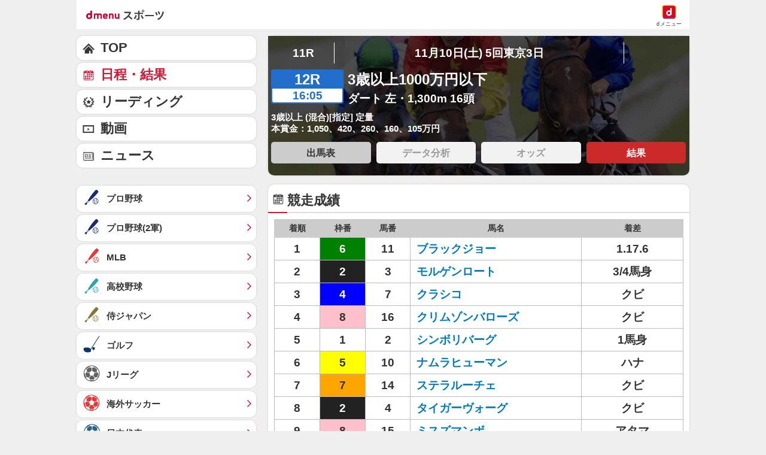

--- FILE ---
content_type: application/javascript; charset=UTF-8
request_url: https://alxd.addlv.smt.docomo.ne.jp/2.0/w/web.js?cb=d2c.allox.infrastructure.getad[%22RvTougTNze%22]&nocache=1769073230055&p=8136f673r27q&t=web_ebdb40f4-87b3-42eb-a2b5-a6ca3f36b3361769073230054&jv=25.4.0-829cc83&bw=1280
body_size: 1
content:
d2c.allox.infrastructure.getad["RvTougTNze"]({"error":"Error : NoAd"}
);

--- FILE ---
content_type: application/javascript; charset=UTF-8
request_url: https://alxd.addlv.smt.docomo.ne.jp/2.0/w/web.js?cb=d2c.allox.infrastructure.getad[%22GfrwiMNGeA%22]&nocache=1769073230068&p=1189ebe27pfw&t=web_7c04769d-affc-4bd1-9748-5ecf7fdb99c51769073230068&jv=25.4.0-829cc83&bw=1280
body_size: 0
content:
d2c.allox.infrastructure.getad["GfrwiMNGeA"]({"error":"Error : NoAd"}
);

--- FILE ---
content_type: application/javascript; charset=UTF-8
request_url: https://alxd.addlv.smt.docomo.ne.jp/2.0/w/web.js?cb=d2c.allox.infrastructure.getad[%22GlJJzsmnBV%22]&nocache=1769073230068&p=8136f673r27q&t=web_b5297376-c53b-4501-ad1a-2a4831ea1a911769073230068&jv=25.4.0-829cc83&bw=1280
body_size: 0
content:
d2c.allox.infrastructure.getad["GlJJzsmnBV"]({"error":"Error : NoAd"}
);

--- FILE ---
content_type: text/javascript
request_url: https://rumcdn.geoedge.be/d51e7e94-2494-4676-9d85-9dc40e298f77/grumi.js
body_size: 128412
content:
var grumiInstance = window.grumiInstance || { q: [] };
(function createInstance (window, document, options = { shouldPostponeSample: false }) {
	!function r(i,o,a){function s(n,e){if(!o[n]){if(!i[n]){var t="function"==typeof require&&require;if(!e&&t)return t(n,!0);if(c)return c(n,!0);throw new Error("Cannot find module '"+n+"'")}e=o[n]={exports:{}};i[n][0].call(e.exports,function(e){var t=i[n][1][e];return s(t||e)},e,e.exports,r,i,o,a)}return o[n].exports}for(var c="function"==typeof require&&require,e=0;e<a.length;e++)s(a[e]);return s}({1:[function(e,t,n){var r=e("./config.js"),i=e("./utils.js");t.exports={didAmazonWin:function(e){var t=e.meta&&e.meta.adv,n=e.preWinningAmazonBid;return n&&(t=t,!i.isEmptyObj(r.amazonAdvIds)&&r.amazonAdvIds[t]||(t=e.tag,e=n.amzniid,t.includes("apstag.renderImp(")&&t.includes(e)))},setAmazonParametersToSession:function(e){var t=e.preWinningAmazonBid;e.pbAdId=void 0,e.hbCid=t.crid||"N/A",e.pbBidder=t.amznp,e.hbCpm=t.amznbid,e.hbVendor="A9",e.hbTag=!0}}},{"./config.js":5,"./utils.js":24}],2:[function(e,t,n){var l=e("./session"),r=e("./urlParser.js"),m=e("./utils.js"),i=e("./domUtils.js").isIframe,f=e("./htmlParser.js"),g=e("./blackList").match,h=e("./ajax.js").sendEvent,o=".amazon-adsystem.com",a="/dtb/admi",s="googleads.g.doubleclick.net",e="/pagead/",c=["/pagead/adfetch",e+"ads"],d=/<iframe[^>]*src=['"]https*:\/\/ads.\w+.criteo.com\/delivery\/r\/.+<\/iframe>/g,u={};var p={adsense:{type:"jsonp",callbackName:"a"+ +new Date,getJsUrl:function(e,t){return e.replace("output=html","output=json_html")+"&callback="+t},getHtml:function(e){e=e[m.keys(e)[0]];return e&&e._html_},shouldRender:function(e){var e=e[m.keys(e)[0]],t=e&&e._html_,n=e&&e._snippet_,e=e&&e._empty_;return n&&t||e&&t}},amazon:{type:"jsonp",callbackName:"apstag.renderImp",getJsUrl:function(e){return e.replace("/admi?","/admj?").replace("&ep=%7B%22ce%22%3A%221%22%7D","")},getHtml:function(e){return e.html},shouldRender:function(e){return e.html}},criteo:{type:"js",getJsHtml:function(e){var t,n=e.match(d);return n&&(t=(t=n[0].replace(/iframe/g,"script")).replace(/afr.php|display.aspx/g,"ajs.php")),e.replace(d,t)},shouldRender:function(e){return"loading"===e.readyState}}};function y(e){var t,n=e.url,e=e.html;return n&&((n=r.parse(n)).hostname===s&&-1<c.indexOf(n.pathname)&&(t="adsense"),-1<n.hostname.indexOf(o))&&-1<n.pathname.indexOf(a)&&(t="amazon"),(t=e&&e.match(d)?"criteo":t)||!1}function v(r,i,o,a){e=i,t=o;var e,t,n,s=function(){e.src=t,h({type:"adfetch-error",meta:JSON.stringify(l.meta)})},c=window,d=r.callbackName,u=function(e){var t,n=r.getHtml(e),e=(l.bustedUrl=o,l.bustedTag=n,r.shouldRender(e));t=n,(t=f.parse(t))&&t.querySelectorAll&&(t=m.map(t.querySelectorAll("[src], [href]"),function(e){return e.src||e.href}),m.find(t,function(e){return g(e).match}))&&h({type:"adfetch",meta:JSON.stringify(l.meta)}),!a(n)&&e?(t=n,"srcdoc"in(e=i)?e.srcdoc=t:((e=e.contentWindow.document).open(),e.write(t),e.close())):s()};for(d=d.split("."),n=0;n<d.length-1;n++)c[d[n]]={},c=c[d[n]];c[d[n]]=u;var u=r.getJsUrl(o,r.callbackName),p=document.createElement("script");p.src=u,p.onerror=s,p.onload=function(){h({type:"adfetch-loaded",meta:JSON.stringify(l.meta)})},document.scripts[0].parentNode.insertBefore(p,null)}t.exports={shouldBust:function(e){var t,n=e.iframe,r=e.url,e=e.html,r=(r&&n&&(t=i(n)&&!u[n.id]&&y({url:r}),u[n.id]=!0),y({html:e}));return t||r},bust:function(e){var t=e.iframe,n=e.url,r=e.html,i=e.doc,o=e.inspectHtml;return"jsonp"===(e=p[y(e)]).type?v(e,t,n,o):"js"===e.type?(t=i,n=r,i=(o=e).getJsHtml(n),l.bustedTag=n,!!o.shouldRender(t)&&(t.write(i),!0)):void 0},checkAndBustFriendlyAmazonFrame:function(e,t){(e=e.defaultView&&e.defaultView.frameElement&&e.defaultView.frameElement.id)&&e.startsWith("apstag")&&(l.bustedTag=t)}}},{"./ajax.js":3,"./blackList":4,"./domUtils.js":8,"./htmlParser.js":13,"./session":21,"./urlParser.js":23,"./utils.js":24}],3:[function(e,t,n){var i=e("./utils.js"),o=e("./config.js"),r=e("./session.js"),a=e("./domUtils.js"),s=e("./jsUtils.js"),c=e("./methodCombinators.js").before,d=e("./tagSelector.js").getTag,u=e("./constants.js"),e=e("./natives.js"),p=e.fetch,l=e.XMLHttpRequest,m=e.Request,f=e.TextEncoder,g=e.postMessage,h=[];function y(e,t){e(t)}function v(t=null){i.forEach(h,function(e){y(e,t)}),h.push=y}function b(e){return e.key=r.key,e.imp=e.imp||r.imp,e.c_ver=o.c_ver,e.w_ver=r.wver,e.w_type=r.wtype,e.b_ver=o.b_ver,e.ver=o.ver,e.loc=location.href,e.ref=document.referrer,e.sp=r.sp||"dfp",e.cust_imp=r.cust_imp,e.cust1=r.meta.cust1,e.cust2=r.meta.cust2,e.cust3=r.meta.cust3,e.caid=r.meta.caid,e.scriptId=r.scriptId,e.crossOrigin=!a.isSameOriginWin(top),e.debug=r.debug,"dfp"===r.sp&&(e.qid=r.meta.qid),e.cdn=o.cdn||void 0,o.accountType!==u.NET&&(e.cid=r.meta&&r.meta.cr||123456,e.li=r.meta.li,e.ord=r.meta.ord,e.ygIds=r.meta.ygIds),e.at=o.accountType.charAt(0),r.hbTag&&(e.hbTag=!0,e.hbVendor=r.hbVendor,e.hbCid=r.hbCid,e.hbAdId=r.pbAdId,e.hbBidder=r.pbBidder,e.hbCpm=r.hbCpm,e.hbCurrency=r.hbCurrency),"boolean"==typeof r.meta.isAfc&&(e.isAfc=r.meta.isAfc,e.isAmp=r.meta.isAmp),r.meta.hasOwnProperty("isEBDA")&&"%"!==r.meta.isEBDA.charAt(0)&&(e.isEBDA=r.meta.isEBDA),r.pimp&&"%_pimp%"!==r.pimp&&(e.pimp=r.pimp),void 0!==r.pl&&(e.preloaded=r.pl),e.site=r.site||a.getTopHostname(),e.site&&-1<e.site.indexOf("safeframe.googlesyndication.com")&&(e.site="safeframe.googlesyndication.com"),e.isc=r.isc,r.adt&&(e.adt=r.adt),r.isCXM&&(e.isCXM=!0),e.ts=+new Date,e.bdTs=o.bdTs,e}function w(t,n){var r=[],e=i.keys(t);return void 0===n&&(n={},i.forEach(e,function(e){void 0!==t[e]&&void 0===n[e]&&r.push(e+"="+encodeURIComponent(t[e]))})),r.join("&")}function E(e){e=i.removeCaspr(e),e=r.doubleWrapperInfo.isDoubleWrapper?i.removeWrapperXMP(e):e;return e=4e5<e.length?e.slice(0,4e5):e}function j(t){return function(){var e=arguments[0];return e.html&&(e.html=E(e.html)),e.tag&&(e.tag=E(e.tag)),t.apply(this,arguments)}}e=c(function(e){var t;e.hasOwnProperty("byRate")&&!e.byRate||(t=a.getAllUrlsFromAllWindows(),"sample"!==e.r&&"sample"!==e.bdmn&&t.push(e.r),e[r.isPAPI&&"imaj"!==r.sp?"vast_content":"tag"]=d(),e.urls=JSON.stringify(t),e.hc=r.hc,e.vastUrls=JSON.stringify(r.vastUrls),delete e.byRate)}),c=c(function(e){e.meta=JSON.stringify(r.meta),e.client_size=r.client_size});function O(e,t){var n=new l;n.open("POST",e),n.setRequestHeader("Content-type","application/x-www-form-urlencoded"),n.send(w(t))}function A(t,e){return o=e,new Promise(function(t,e){var n=(new f).encode(w(o)),r=new CompressionStream("gzip"),i=r.writable.getWriter();i.write(n),i.close(),new Response(r.readable).arrayBuffer().then(function(e){t(e)}).catch(e)}).then(function(e){e=new m(t,{method:"POST",body:e,mode:"no-cors",headers:{"Content-type":"application/x-www-form-urlencoded","Accept-Language":"gzip"}});p(e)});var o}function T(e,t){p&&window.CompressionStream?A(e,t).catch(function(){O(e,t)}):O(e,t)}function _(e,t){r.hasFrameApi&&!r.frameApi?g.call(r.targetWindow,{key:r.key,request:{url:e,data:t}},"*"):T(e,t)}r.frameApi&&r.targetWindow.addEventListener("message",function(e){var t=e.data;t.key===r.key&&t.request&&(T((t=t.request).url,t.data),e.stopImmediatePropagation())});var I,x={};function k(r){return function(n){h.push(function(e){if(e&&e(n),n=b(n),-1!==r.indexOf(o.reportEndpoint,r.length-o.reportEndpoint.length)){var t=r+w(n,{r:!0,html:!0,ts:!0});if(!0===x[t]&&!(n.rbu||n.is||3===n.rdType||n.et))return}x[t]=!0,_(r,n)})}}let S="https:",C=S+o.apiUrl+o.reportEndpoint;t.exports={sendInit:s.once(c(k(S+o.apiUrl+o.initEndpoint))),sendReport:e(j(k(S+o.apiUrl+o.reportEndpoint))),sendError:k(S+o.apiUrl+o.errEndpoint),sendDebug:k(S+o.apiUrl+o.dbgEndpoint),sendStats:k(S+o.apiUrl+(o.statsEndpoint||"stats")),sendEvent:(I=k(S+o.apiUrl+o.evEndpoint),function(e,t){var n=o.rates||{default:.004},t=t||n[e.type]||n.default;Math.random()<=t&&I(e)}),buildRbuReport:e(j(b)),sendRbuReport:_,processQueue:v,processQueueAndResetState:function(){h.push!==y&&v(),h=[]},setReportsEndPointAsFinished:function(){x[C]=!0},setReportsEndPointAsCleared:function(){delete x[C]}}},{"./config.js":5,"./constants.js":6,"./domUtils.js":8,"./jsUtils.js":14,"./methodCombinators.js":16,"./natives.js":17,"./session.js":21,"./tagSelector.js":22,"./utils.js":24}],4:[function(e,t,n){var d=e("./utils.js"),r=e("./config.js"),u=e("./urlParser.js"),i=r.domains,o=r.clkDomains,e=r.bidders,a=r.patterns.wildcards;var s,p={match:!1};function l(e,t,n){return{match:!0,bdmn:e,ver:t,bcid:n}}function m(e){return e.split("").reverse().join("")}function f(n,e){var t,r;return-1<e.indexOf("*")?(t=e.split("*"),r=-1,d.every(t,function(e){var e=n.indexOf(e,r+1),t=r<e;return r=e,t})):-1<n.indexOf(e)}function g(e,t,n){return d.find(e,t)||d.find(e,n)}function h(e){return e&&"1"===e.charAt(0)}function c(c){return function(e){var n,r,i,e=u.parse(e),t=e&&e.hostname,o=e&&[e.pathname,e.search,e.hash].join("");if(t){t=[t].concat((e=(e=t).split("."),d.fluent(e).map(function(e,t,n){return n.shift(),n.join(".")}).val())),e=d.map(t,m),t=d.filter(e,function(e){return void 0!==c[e]});if(t&&t.length){if(e=d.find(t,function(e){return"string"==typeof c[e]}))return l(m(e),c[e]);var a=d.filter(t,function(e){return"object"==typeof c[e]}),s=d.map(a,function(e){return c[e]}),e=d.find(s,function(t,e){return r=g(d.keys(t),function(e){return f(o,e)&&h(t[e])},function(e){return f(o,e)}),n=m(a[e]),""===r&&(e=s[e],i=l(n,e[r])),r});if(e)return l(n,e[r],r);if(i)return i}}return p}}function y(e){e=e.substring(2).split("$");return d.map(e,function(e){return e.split(":")[0]})}t.exports={match:function(e,t){var n=c(i);return t&&"IFRAME"===t.toUpperCase()&&(t=c(o)(e)).match?(t.rdType=2,t):n(e)},matchHB:(s=c(e),function(e){var e=e.split(":"),t=e[0],e=e[1],e="https://"+m(t+".com")+"/"+e,e=s(e);return e.match&&(e.bdmn=t),e}),matchAgainst:c,matchPattern:function(t){var e=g(d.keys(a),function(e){return f(t,e)&&h(a[e])},function(e){return f(t,e)});return e?l("pattern",a[e],e):p},isBlocking:h,getTriggerTypes:y,removeTriggerType:function(e,t){var n,r=(i=y(e.ver)).includes(t),i=1<i.length;return r?i?(e.ver=(n=t,(r=e.ver).length<2||"0"!==r[0]&&"1"!==r[0]||"#"!==r[1]||(i=r.substring(0,2),1===(t=r.substring(2).split("$")).length)?r:0===(r=t.filter(function(e){var t=e.indexOf(":");return-1===t||e.substring(0,t)!==n})).length?i.slice(0,-1):i+r.join("$")),e):p:e}}},{"./config.js":5,"./urlParser.js":23,"./utils.js":24}],5:[function(e,t,n){t.exports={"ver":"0.1","b_ver":"0.5.480","blocking":true,"rbu":0,"silentRbu":0,"signableHosts":[],"onRbu":0,"samplePercent":0,"debug":true,"accountType":"publisher","impSampleRate":0.002,"statRate":0.05,"apiUrl":"//gw.geoedge.be/api/","initEndpoint":"init","reportEndpoint":"report","statsEndpoint":"stats","errEndpoint":"error","dbgEndpoint":"debug","evEndpoint":"event","filteredAdvertisersEndpoint":"v1/config/filtered-advertisers","rdrBlock":true,"ipUrl":"//rumcdn.geoedge.be/grumi-ip.js","altTags":[],"hostFilter":[],"maxHtmlSize":0.4,"reporting":true,"advs":{},"creativeWhitelist":{},"heavyAd":false,"cdn":"cloudfront","domains":{"moc.noisufsbup-sda.b-rekcart":"1#1:64623","moc.dnmbs.ue.bi":"1#1:64623","moc.deloac":"1#1:64623","ten.tnorfduolc.5w8s2qxrbvwy1d":"1#1:64623","moc.sgtvo.ndc":"1#1:64623","moc.3alp.ndc":"1#1:64623","moc.sdaderk":"1#1:64623","moc.0101rolocotohp":"1#1:64623","moc.xmznel.2s":"1#1:64623","moc.ytirucesllawrebycym":"1#1:64623","kni.hcetgniruces":"1#1:64623","ten.swodniw.eroc.bolb.aqxkrcekhjzaobziqlmp9204":"1#1:64623","pot.lzvdpbkdbyofje":"1#1:64623","ni.oc.kcilctobor.gmgh3837ccbuhoqrno5d":"1#1:64623","moc.ybraen-slrig.www":"1#1:64623","orp.sarapnetta":"1#1:64623","tser.lepmilirk":"1#1:64623","kcilc.tuanobyc":"1#1:64623","pot.yppotdiulftug":"1#1:64623","ppa.yfilten.4b7ff29a-85703102106202-taigalp-eralfduolc":"1#1:64623","ppa.yfilten.662f1ca2-80156102106202-taigalp-eralfduolc":"1#1:64623","gro.reggolbi.oneeuq":"1#1:64623","ten.swodniw.eroc.bolb.dsfbdskjfbkdsjbkfsds":"1#1:64623","ten.swodniw.eroc.bew.31z.4t8n1m9q":"1#1:64623","moc.spotelasalogel.www":"1#1:64623","kcilc.eunonetot":"1#1:64623","kcilc.eemitovon":"1#1:64623","oi.krtt.yj8xd":"1#1:64623","moc.ppaukoreh.6cee4bf34309-osnsoi":"1#1:64623","orp.repusingoc":"1#1:64623","tser.nigaplilag":"1#1:64623","moc.sbalshtlaeh":"1#1:64623","em.gssm.ytisrevniiugnidart":"1#1:64623","moc.ovivtcerid.www":"1#1:64623","etis.aiv-xyz":"1#1:64623","etis.daertrac":"1#1:64623","erots.sucofmlac":"1#1:64623","moc.ppaukoreh.77618feaeb31-seton-knillaem":"1#1:64623","ed.regnylreg":"1#1:64623","orp.artnelez":"1#1:64623","orp.aviresnit":"1#1:64623","ppa.naecolatigidno.cx54b-2-ppa-nwarp-gnik":"1#1:64623","gro.taerg-si.airolf":"1#1:64623","oi.bew24.hainmo":"1#1:64623","sotua.sciluardyhnotsiptipkcocekarb.www":"1#1:64623","ppa.naecolatigidno.j3kko-6000soi-elppa":"1#1:64623","gro.uoysekil.hainmo":"1#1:64623","moc.sbuhfeirbswen":"1#1:64623","uoyc.22swenyraunaj":"1#1:64623","enilno.lloryrubmrof":"1#1:64623","ten.swodniw.eroc.bew.31z.allebnves":"1#1:64623","moc.enilnotsurtevol.swen":"1#1:64623","tser.dnihsoncyp":"1#1:64623","moc.reenoipetinu":"1#1:64623","etis.esyenruojhtlaeh.www":"1#1:64623","moc.noisivprahsyrt.www":"1#1:64623","moc.tellaw-noznif":"1#1:64623","moc.etinuworg":"1#1:64623","kcilc.tsacobor":"1#1:64623","kni.namgdag":"1#1:64623","evil.kuytirucestroppuscp":"1#1:64623","moc.rednerno.putesseayraunajym":"1#1:64623","orp.essidirdec":"1#1:64623","em.gssm.a8sbx":"1#1:64623","em.gssm.8yn7g":"1#1:64623","moc.avrueop.pl":"1#1:64623","moc.potbuhrevocsid":"1#1:64623","enilno.yromemtaerg":"1#1:64623","etis.ssenllewerocemirp":"1#1:64623","moc.ediugxepaytilativ":"1#1:64623","moc.yhpargotohpllurkkcin":"1#1:64623","oi.bew24.oirepo":"1#1:64623","ppa.yfilten.83701637-45401102106202-taigalp-eralfduolc":"1#1:64623","moc.hsifratstnelis":"1#1:64623","ppa.yfilten.ebdc75f9-01801102106202-taigalp-eralfduolc":"1#1:64623","ppa.yfilten.ea87841c-83011102106202-taigalp-eralfduolc":"1#1:64623","moc.ycnegaoidemodnal":"1#1:64623","moc.spityliadyhtlaeh.slaed":"1#1:64623","moc.aicetnas.sofni":"1#1:64623","moc.wonssdnertefiltrams":"1#1:64623","ppa.naecolatigidno.x3ul4-ppa-krahs":"1#1:64623","zyx.ggototinuj":"1#1:64623","enilno.tebxx33.ppapu":"1#1:64623","ppa.yfilten.f662769b-65704102106202-taigalp-eralfduolc":"1#1:64623","ppa.yfilten.1a05a321-94804102106202-taigalp-eralfduolc":"1#1:64623","moc.ppaukoreh.aea6459eed0d-sepicer-enignekooc":"1#1:64623","moc.duolcsdnertefiltrams":"1#1:64623","moc.stcudorpelbadnert":"1#1:64623","moc.noitaivaralagnim":"1#1:64623","moc.ppaukoreh.bf657c9f3ae5-buhqitrops":"1#1:64623","moc.ppaukoreh.a8c10679f4a5-regnilsrovalferehw":"1#1:64623","ten.swodniw.eroc.bew.31z.4t9n7x2m":"1#1:64623","pot.vg17n1zr":"1#1:64623","ppa.naecolatigidno.8d8oo-2-ppa-nihcru":"1#1:64623","moc.secapsnaecolatigid.ndc.1pgs.11b4a7232638ab6f-od":"1#1:64623","orp.lacirtasid":"1#1:64623","rb.moc.rotagtsohetisuem.3461580.0000215948671ejoheduasatsiver":"1#1:64623","orp.fortafoerp":"1#1:64623","tser.neruflaevu":"1#1:64623","sbs.ekarolusuggokux":"1#1:64623","orp.imina-77ecnanif":"1#1:64623","orp.noivaro":"1#1:64623","aidem.bnrohlatr":"1#1:64623","moc.alledcca":"1#1:64623","etis.esyenruojhtlaeh":"1#1:64623","pohs.lanonoihsaf":"1#1:64623","pohs.tdtnlo":"1#1:64623","pot.qcfyrr":"1#1:64623","moc.ezauw.airolf":"1#1:64623","ppa.yfilten.d005f449-24901112106202-taigalp-eralfduolc":"1#1:64623","ppa.yfilten.4000fd5d-73011112106202-taigalp-eralfduolc":"1#1:64623","pleh.suahotcod":"1#1:64623","eno.ukarelesqbb":"1#1:64623","ten.swodniw.eroc.bew.31z.yradnoces-6110123033e3033e3033e":"1#1:64623","ppa.yfilten.066a1c15-44536112106202-taigalp-eralfduolc":"1#1:64623","orp.ihsucartep":"1#1:64623","moc.4uh-aeslayor.yalp":"1#1:64623","moc.88tgniq":"1#1:64623","enilno.kcehc-cp-1bom":"1#1:64623","tser.artircasni":"1#1:64623","zyx.vdaelacs.rkcrt":"1#1:64623","moc.sgtke.ndc":"1#1:64623","moc.kbuctkba":"1#1:64623","moc.ndcsca":"1#1:64623","moc.xdanoev.20-xda":"1#1:64623","moc.yy2ka.ndc":"1#1:64623","eniw.tropbewlausac":"1#1:64623","moc.gnifrus-tsaf":"1#1:64623","zyx.niamodniw":"1#1:64623","zib.tegratda.btr.dibver":"1#1:64623","moc.sgtvo":"1#1:64623","cc.lllla4nuf.yalp":"1#1:64623","moc.daeha-tseb":"1#1:64623","au.777":"1#1:64623","moc.ba-zc-ts":"1#1:64623","zyx.yrekkac":"1#1:64623","enilno.balavonyromem":"1#1:64623","ppa.naecolatigidno.x6n79-ppa-hsifnoil":"1#1:64623","kcilc.kieria":"1#1:64623","semoh.cbahtlaeh":"1#1:64623","rf.lerutanuaeivlys":"1#1:64623","tser.renroronba":"1#1:64623","tser.arposognic":"1#1:64623","ofni.roselc":"1#1:64623","nuf.srealknahalewk":"1#1:64623","moc.lujarlatahis":"1#1:64623","pohs.ecnereferbewdetavele":"1#1:64623","moc.ppaukoreh.58ba03272c2a-kcabemetib":"1#1:64623","pohs.ozbru":"1#1:64623","moc.ppaukoreh.8c551d99b3c1-sepicer-renroclaem":"1#1:64623","ten.swodniw.eroc.bew.91z.1yiirgnal":"1#1:64623","tif.moolbtekcor.045y2":"1#1:64623","moc.kcilckcbrot":"1#1:64623","ten.ozooo":"1#1:64623","moc.etnegruofni":"1#1:64623","gro.draob-ym.nocmeg":"1#1:64623","moc.drenleeh":"1#1:64623","moc.kmoykotgnikoob":"1#1:64623","moc.irtrevnoc.ssentifefilnemow":"1#1:64623","enilno.raewklisnabru":"1#1:64623","enilno.xulfarret":"1#1:64623","etis.lrvt":"1#1:64623","etis.ybbucyalp":"1#1:64623","etis.elxarac":"1#1:64623","etisbew.eractifirep":"1#1:64623","sbs.oitnaleryp":"1#1:64623","evil.teydekooctonmi":"1#1:64623","sbs.elozjoribkayah":"1#1:64623","moc.ppaukoreh.ad54dbe99f0c-sepicer-noisivlaem":"1#1:64623","retnec.tafneodoov":"1#1:64623","moc.aryimartsoneqlah":"1#1:64623","retnec.etnoccarts":"1#1:64623","sbs.eyijemozler":"1#1:64623","ppa.yfilten.ed68a304-41940112106202-taigalp-eralfduolc":"1#1:64623","ppa.naecolatigidno.au6jw-ppa-daehremmah":"1#1:64623","ten.hlatot.hainmo":"1#1:64623","enilno.yxingoc":"1#1:64623","etis.nortuennooffub":"1#1:64623","ppa.naecolatigidno.otfo6-ppa-supotco":"1#1:64623","ten.swodniw.eroc.bew.92z.secivresoioeskrowten":"1#1:64623","zyx.sihtkcartstel":"1#1:64623","moc.bydvq.htlaeh":"1#1:64623","ten.swodniw.eroc.bew.31z.ww30naj12":"1#1:64623","uci.loreneg":"1#1:64623","wp.yartnadrev.rp":"1#1:64623","moc.lanruojssenlleweroc.satinretea":"1#1:64623","moc.balyenruojssenllew.llew":"1#1:64623","gro.enilnoweivnepo":"1#1:64623","moc.gnuztutsretnuelleiznanif":"1#1:64623","ppa.yfilten.3e735b52-25401102106202-taigalp-eralfduolc":"1#1:64623","ppa.yfilten.5afbdc93-51601102106202-taigalp-eralfduolc":"1#1:64623","ppa.yfilten.11cfe430-83501102106202-taigalp-eralfduolc":"1#1:64623","ppa.yfilten.bfbb7d7a-44701102106202-taigalp-eralfduolc":"1#1:64623","ppa.yfilten.5ced7d8c-73111102106202-taigalp-eralfduolc":"1#1:64623","ppa.yfilten.a07befd1-32211102106202-taigalp-eralfduolc":"1#1:64623","moc.3egapbalrednalym.niamornnifgad":"1#1:64623","golb.ilpohs":"1#1:64623","enilno.teefretteb":"1#1:64623","tif.yddadruoysohw":"1#1:64623","moc.yadotsgnivaserutuf":"1#1:64623","moc.goccnar":"1#1:64623","ofni.fsmr.ssupairp":"1#1:64623","moc.spitnoitcetorpecived.71":"1#1:64623","moc.niwniwtabo":"1#1:64623","orp.tebxx22.ppau":"1#1:64623","moc.orpodnofacirema":"1#1:64623","ppa.yfilten.d2c88387-55904102106202-taigalp-eralfduolc":"1#1:64623","moc.gnirpssdnertefiltrams":"1#1:64623","pohs.onihsay":"1#1:64623","moc.skrowavonarim":"1#1:64623","moc.ppaukoreh.7a6899392fa0-06387-flehs-gniliob":"1#1:64623","ten.swodniw.eroc.bolb.hqlpeopyvklnzeyedriy2105":"1#1:64623","ofni.ytnuobehterahs":"1#1:64623","sbs.sx37fk":"1#1:64623","tser.locnicossa":"1#1:64623","retnec.eotofumklub":"1#1:64623","etis.edirtsvan":"1#1:64623","moc.xelavavnoxew":"1#1:64623","moc.kilcaed":"1#1:64623","tseuq.tluavkcots":"1#1:64623","moc.ppaukoreh.b8128478f0f6-ediug-noisivrovalf":"1#1:64623","moc.ppaukoreh.4e72d8a6944f-86109-nwad-gnirumrum":"1#1:64623","ppa.naecolatigidno.nuwja-ppa-laroc":"1#1:64623","moc.95rtsadak":"1#1:64623","moc.ppaukoreh.c10b8b5cf78b-seton-enilepicer":"1#1:64623","moc.uroferacotua.og":"1#1:64623","erots.pohsraey24yppah":"1#1:64623","moc.ppaukoreh.4299d0ce7dfa-buhovitnev":"1#1:64623","evil.sllawnajortitna":"1#1:64623","moc.hsilbupdagnitekram":"1#1:64623","ten.dferuza.10z.metg5hyevhdfuead-yrc":"1#1:64623","pot.idwrbbypgw":"1#1:64623","pot.uehcetretni":"1#1:64623","pot.707185-etilx1":"1#1:64623","moc.dib-yoj.ed-pmi-vda":"1#1:64623","moc.a1sm.ndc":"1#1:64623","moc.doowdhgjz.sj":"1#1:64623","ten.etaberteg.c8ix4":"1#1:64623","oi.citamdib.711sda":"1#1:64623","moc.qqniamodniamod":"1#1:64623","moc.lairteerflla.2v":"1#1:64623","moc.ridergnorts":"1#1:64623","zyx.daibompxe":"1#1:64623","moc.krowten-xulfneddih":"1#1:64623","ten.hcetiaor.gnikcart":"1#1:64623","ten.tnorfduolc.a7ftfuq9zux42d":"1#1:64623","emem.allizda":"1#1:64623","kcilc.npv-tcennoc":"1#1:64623","ten.swodniw.eroc.bew.91z.11yialjakyh":"1#1:64623","ten.sppacitatseruza.4.01f7c12e0-hcaeb-ylloj":"1#1:64623","moc.ppaukoreh.fd8d7eec3c28-nedragtsentnalp":"1#1:64623","moc.eugonniboereitrop":"1#1:64623","pohs.onudnert":"1#1:64623","pot.mtmnzhvgqi":"1#1:64623","yadot.iyuxejbtoh":"1#1:64623","ur.sneporetne":"1#1:64623","ofni.enidekatenac":"1#1:64623","ten.swodniw.eroc.bew.31z.fblin1sbblzcsj121egassem":"1#1:64623","zib.sthgisni-tekram":"1#1:64623","tser.ocremartlu":"1#1:64623","moc.niwdtapmeteiluj":"1#1:64623","moc.llabpordenozg.yalp":"1#1:64623","orp.7x7gp.ppa":"1#1:64623","ppa.yfilten.7f11c2be-70743102106202-taigalp-eralfduolc":"1#1:64623","moc.ranom-hsac":"1#1:64623","moc.ppaukoreh.636c9eb20d07-ncbvsjpsoi":"1#1:64623","moc.ppaukoreh.20c85d881853-fejinjksoi":"1#1:64623","sotua.trams-reffolaiceps-ecnahc-gnivig.www":"1#1:64623","niw.r15ocnip":"1#1:64623","moc.secapsnaecolatigid.ndc.3cyn.3bd40c8413c0c7db-od":"1#1:64623","enilno.otaros":"1#1:64623","moc.ppaukoreh.c222908d724f-seton-eslupepicer":"1#1:64623","ppa.lecrev.300iton-soi-elppa":"1#1:64623","tser.ullosneirt":"1#1:64623","enilno.ronixaluqrev":"1#1:64623","etis.sleehwevird":"1#1:64623","etis.xtfihsrac":"1#1:64623","moc.skrowesuohleehw":"1#1:64623","orp.denonipsnu":"1#1:64623","evil.edyadotstcetorpcp":"1#1:64623","etisbew.taerutanyeh":"1#1:64623","ppa.naecolatigidno.j5e8w-krowtra":"1#1:64623","retnec.cudbaorgid":"1#1:64623","ppa.naecolatigidno.mt5xf-ppa-surlaw":"1#1:64623","retnec.nuderartse":"1#1:64623","ten.etis-taerg.airolf":"1#1:64623","evil.icjdherp":"1#1:64623","ofni.tiewah":"1#1:64623","evil.noitcetorpbewwenercp":"1#1:64623","enilno.wenerhtlaeh":"1#1:64623","ten.swodniw.eroc.bew.31z.3210123033e3033e3033e":"1#1:64623","etis.reasmerit.www":"1#1:64623","evil.kuderucessdnefedcp":"1#1:64623","ten.dleifhtuosstsitned.www":"1#1:64623","moc.ppaukoreh.b76536794499-balpoolyraniluc":"1#1:64623","ten.swodniw.eroc.bew.31z.4310123033e3033e3033e":"1#1:64623","moc.sdnarberkukpa":"1#1:64623","moc.yliadssenllewsu":"1#1:64623","moc.sbuhfeirbswen.apl":"1#1:64623","orp.ofnilifnog":"1#1:64623","tser.irulplevon":"1#1:64623","moc.ubejasiben":"1#1:64623","moc.ipsoog":"1#1:64623","moc.reffoteg2zc.og":"1#1:64623","ni.oc.yfirevnamuh.gm6rte37ccbuh0abln5d":"1#1:64623","moc.balhctilgarret.kcart":"1#1:64623","etis.wolfefil":"1#1:64623","etis.xevartun":"1#1:64623","ppa.yfilten.f52bc0e9-91040102106202-taigalp-eralfduolc":"1#1:64623","ppa.yfilten.ef31234f-24401102106202-taigalp-eralfduolc":"1#1:64623","oi.bew24.oibdem":"1#1:64623","ppa.yfilten.7f9debb4-60501102106202-taigalp-eralfduolc":"1#1:64623","ppa.yfilten.f43f5e1c-53501102106202-taigalp-eralfduolc":"1#1:64623","ppa.yfilten.e6efe4f3-83011102106202-taigalp-eralfduolc":"1#1:64623","ppa.yfilten.2f7a5f1e-20111102106202-taigalp-eralfduolc":"1#1:64623","ppa.yfilten.e1edf6b7-60211102106202-taigalp-eralfduolc":"1#1:64623","moc.esiarehtfotra":"1#1:64623","kcilc.reswoh":"1#1:64623","moc.yrotsnamowssenlew.xm-3ivartlu":"1#1:64623","moc.aciremayliadndnert.02":"1#1:64623","moc.dtapmexhd":"1#1:64623","pot.enxpaq96.ppa":"1#1:64623","ssenisub.elytsefilytivegnol.5p":"1#1:64623","bulc.weiverhtlaeh":"1#1:64623","ten.swodniw.eroc.bolb.9194loopagem":"1#1:64623","moc.orpsdnertefiltrams":"1#1:64623","moc.ppaukoreh.2e6e1a807c32-seton-nigiroetsat":"1#1:64623","moc.lemmihwerdna":"1#1:64623","etis.tfela-solcyc-llip":"1#1:64623","moc.dnamedniwoneranem":"1#1:64623","ten.swodniw.eroc.bew.31z.1q8t7p4n":"1#1:64623","ni.oc.kcilctobor.g5b34f37ccbuh0cgsn5d":"1#1:64623","wp.egdirbnioc.ed":"1#1:64623","moc.nozredaerswen":"1#1:64623","moc.eddetagnoleyrevnib":"1#1:64623","pot.ao98i5f6":"1#1:64623","moc.secapsnaecolatigid.ndc.1pgs.7d043be235f496ab-od":"1#1:64623","moc.ppaukoreh.ce1e6acd83fb-seton-xirtamepicer":"1#1:64623","moc.ppaukoreh.d23c230b8a87-ediug-erocecips":"1#1:64623","moc.mlacoivallem":"1#1:64623","moc.latrophcetegdirb.0e4pgf37ccbuh8iv7o5d":"1#1:64623","etis.noisnepsusevird":"1#1:64623","etis.xevirdotom":"1#1:64623","etis.espilce-ogib":"1#1:64623","orp.onketnomil":"1#1:64623","orp.vakiwiwub":"1#1:64623","moc.ppaukoreh.2870e10c3b4d-seton-maertslaem":"1#1:64623","moc.golbotsevol.hainmo":"1#1:64623","orp.etneipas-77ecnanif":"1#1:64623","ten.swodniw.eroc.bolb.azuuyndnishpnoocjctn1106":"1#1:64623","moc.ppaukoreh.8bb7a951f8c1-gninekawaercatnadnuba":"1#1:64623","moc.ppaukoreh.9ab514fe1ca0-seton-pamepicer":"1#1:64623","pohs.llawbewdetsaf":"1#1:64623","moc.ppaukoreh.8fb1d8ea5fa4-ediug-egdirbecips":"1#1:64623","moc.jbuiengi":"1#1:64623","orp.ellornedni":"1#1:64623","moc.pohscitatseht.t":"1#1:64623","oi.citamdib.611sda":"1#1:64623","moc.ssescus-rof-yevrus":"1#1:64623","tra.tfirnimul":"1#1:64623","moc.buhtsitpab":"1#1:64623","moc.danosiof.st":"1#1:64623","moc.nipshctilg":"1#1:64623","moc.8831agem":"1#1:64623","ten.tnorfduolc.g79cvqs8do9p3d":"1#1:64623","moc.sgtke":"1#1:64623","moc.3ta3rg-os":"1#1:64623","moc.sdaderk.ndc":"1#1:64623","ten.swodniw.eroc.bew.31z.allebenin":"1#1:64623","pot.rkgfyfvyktb":"1#1:64623","ur.ggufsrfooh":"1#1:64623","eno.evalcnerehpic.evas":"1#1:64623","moc.sulprednefedda":"1#1:64623","moc.segdirbdaereno.apl":"1#1:64623","tser.cniocatspu":"1#1:64623","moc.anymneddih":"1#1:64623","moc.udenefgnehz":"1#1:64623","enilno.nmoiselppa":"1#1:64623","orp.subitatpulov-77ecnanif":"1#1:64623","ten.swodniw.eroc.bew.31z.6h6h6h5h6hf23fsdf":"1#1:64623","ten.swodniw.eroc.bolb.1814erotsatad":"1#1:64623","ten.swodniw.eroc.bolb.wfxjszgooojeikaxwuav3005":"1#1:64623","etis.iuasa.www":"1#1:64623","pot.hbrntb84":"1#1:64623","moc.noisserpxe-tnaillirb":"1#1:64623","niw.w69ocnip":"1#1:64623","moc.orpyromemxam":"1#1:64623","gro.yobelidocorc":"1#1:64623","orp.klehwrtnoc":"1#1:64623","moc.tfosenivgatoodikiw.kx4i":"1#1:64623","moc.snoitcennoceracemirp.www":"1#1:64623","enilno.ezoralizopikemamovofat":"1#1:64623","enilno.atruvleqixon":"1#1:64623","enilno.avonotro":"1#1:64623","enilno.utoverimitumevuxinun":"1#1:64623","moc.tnelonezavled":"1#1:64623","retnec.conanrgams":"1#1:64623","retnec.epsnuresir":"1#1:64623","ppa.naecolatigidno.aff3k-ppa-supotco":"1#1:64623","ppa.naecolatigidno.smaws-ppa-retsbol":"1#1:64623","moc.tekcbe":"1#1:64623","moc.ppaukoreh.e9a8d9f31283-18185-egrog-gnineve":"1#1:64623","enilno.oilofkert":"1#1:64623","moc.waxstpuc":"1#1:64623","pot.tfsquszzfugd":"1#1:64623","moc.tenretniekat":"1#1:64623","moc.noirolativ":"1#1:64623","ppa.naecolatigidno.zn3as-ppa-eltrut-aes":"1#1:64623","ten.swodniw.eroc.bew.31z.rhozngdbblzcsj121egassem":"1#1:64623","tser.ehcersehg":"1#1:64623","kcilc.mrofobor":"1#1:64623","moc.2bezalbkcab.500-tsae-su.3s.060moctodtfosniwwwessiws":"1#1:64623","ppa.yfilten.7c3ceeb8-72839002106202-taigalp-eralfduolc":"1#1:64623","wp.yartnadrev.rh":"1#1:64623","ppa.yfilten.26ce57e0-92010102106202-taigalp-eralfduolc":"1#1:64623","etis.buhwenererutan":"1#1:64623","ppa.yfilten.da2b6d02-34401102106202-taigalp-eralfduolc":"1#1:64623","ppa.yfilten.1b79e87c-24401102106202-taigalp-eralfduolc":"1#1:64623","ppa.yfilten.2d7514b3-60901102106202-taigalp-eralfduolc":"1#1:64623","ppa.yfilten.c22b69b3-14801102106202-taigalp-eralfduolc":"1#1:64623","orp.emaghself":"1#1:64623","moc.nizagamopa":"1#1:64623","orp.01249-etilx1":"1#1:64623","tif.tamkinqbb":"1#1:64623","evil.kuseitirucestcefrepcp":"1#1:64623","moc.yonsdnertefiltrams":"1#1:64623","moc.nussdnertefiltrams":"1#1:64623","moc.tensdnertefiltrams":"1#1:64623","ppa.lecrev.1000acifiton-ilppa":"1#1:64623","moc.ppaukoreh.8ca1781f5438-buhaxenrov":"1#1:64623","ten.swodniw.eroc.bew.31z.6p9m5n2r":"1#1:64623","latigid.mhtirogla-hsac":"1#1:64623","ecaps.epis-dilos-keret":"1#1:64623","ppa.naecolatigidno.pniix-ppa-nihcru":"1#1:64623","moc.secapsnaecolatigid.ndc.3cyn.ff4443161b763999-od":"1#1:64623","tser.ordyhensid":"1#1:64623","tser.nunedcepxe":"1#1:64623","orp.etepssenni":"1#1:64623","tser.panacallop":"1#1:64623","tser.erycuddar":"1#1:64623","orp.nacnittair":"1#1:64623","tser.pracspxenu":"1#1:64623","tser.ednirellv":"1#1:64623","ppa.naecolatigidno.dmy78-ppa-hsifknom":"1#1:64623","aidem.abrabevrep":"1#1:64623","aidem.etnocibsib":"1#1:64623","etis.iuasa":"1#1:64623","ppa.naecolatigidno.bv3pu-3-ppa-llehsaes":"1#1:64623","moc.ppaukoreh.90fa912e63ed-emohnailerua":"1#1:64623","ppa.naecolatigidno.945r5-sseinsub-layor":"1#1:64623","nuf.pihcavon.dneghtron":"1#1:64623","wp.yartnadrev.ku":"1#1:64623","ppa.yfilten.0b55c766-53111112106202-taigalp-eralfduolc":"1#1:64623","ppa.yfilten.5ecd8db3-73011112106202-taigalp-eralfduolc":"1#1:64623","gro.kcahefildoog":"1#1:64623","moc.uadetagnoleyrevnib":"1#1:64623","ten.orugesetnelbma":"1#1:64623","moc.ezauw.hainmo":"1#1:64623","moc.ppaukoreh.5cc152941abd-yrotsdeesa":"1#1:64623","evil.gnortssrednefedcp":"1#1:64623","ten.swodniw.eroc.bew.31z.di7luvzbblzcsj121egassem":"1#1:64623","moc.sdhvkcr":"1#1:64623","ppa.naecolatigidno.s49qn-ppa-notknalp":"1#1:64623","ppa.naecolatigidno.vm3bz-ppa-laroc":"1#1:64623","moc.ppaukoreh.922590b398b2-buhatnavroz":"1#1:64623","moc.semit-lacitcat":"1#1:64623","orp.buhtylana.ffa":"1#1:64623","knil.ppa.t2xk":"1#1:64623","ofni.htaprider.6su-og":"1#1:64623","moc.noitaunitnocgnipoordelttek":"1#1:64623","moc.xdanoev.10-xda":"1#1:64623","ten.tnorfduolc.64pgc8xmtcuu1d":"1#1:64623","moc.gnifrus-tsaf.psd":"1#1:64623","moc.sr1m":"1#1:64623","su.mroftalpda.ffrt":"1#1:64623","moc.6ndcmb.ndc":"1#1:64623","ofni.htaprider.4su-og":"1#1:64623","moc.n699c":"1#1:64623","moc.lbngwqdk":"1#1:64623","evil.evil-ciasomaidem.pl":"1#1:64623","moc.gniraehelciro.won":"1#1:64623","pohs.imotuj":"1#1:64623","moc.ppaukoreh.5e91c76fcddf-buhqtcetorp":"1#1:64623","tser.rednuidona":"1#1:64623","orp.ehwotauqca":"1#1:64623","moc.yliadhcetero":"1#1:64623","ofni.teb7x7gp.ppapu":"1#1:64623","orp.tebxx22.xdxd":"1#1:64623","ten.swodniw.eroc.bew.1z.oleluzri":"1#1:64623","moc.roolfsdnertefiltrams":"1#1:64623","ten.swodniw.eroc.bolb.ypnjtkrlznsrhdqgfqja1005":"1#1:64623","ten.swodniw.eroc.bew.31z.6n1q4p8t":"1#1:64623","ten.swodniw.eroc.bew.31z.pohsydoow":"1#1:64623","ten.swodniw.eroc.bew.31z.9p2m7x5n":"1#1:64623","ten.swodniw.eroc.bew.31z.7k2r9m6x":"1#1:64623","moc.evirdnert-dnif":"1#1:64623","zyx.fartotco":"1#1:64623","moc.epyhrepusyoj.www":"1#1:64623","moc.moilatrom.krt":"1#1:64623","moc.etiusnedragilmedab":"1#1:64623","moc.etisregnitsoh.419158-retsyo-egnaro":"1#1:64623","moc.ppaukoreh.244de28d2cd7-ediug-nigirokooc":"1#1:64623","orp.driewehsac":"1#1:64623","evil.42eralfswen":"1#1:64623","etis.pirtrotcev":"1#1:64623","enilno.axeqlu":"1#1:64623","pohs.soemaya":"1#1:64623","ten.arollesue":"1#1:64623","orp.onarueipas":"1#1:64623","kcilc.eyawwen":"1#1:64623","moc.ppaukoreh.e1d7b1f69476-sepicer-esluprovalf":"1#1:64623","moc.ppaukoreh.c6d5602a0b23-ediug-epahsetsat":"1#1:64623","evil.kuderucesdetavitcacp":"1#1:64623","orp.ivneroc":"1#1:64623","zzub.raepeszevs":"1#1:64623","gro.uoysekil.airolf":"1#1:64623","ppa.naecolatigidno.m7xh3-ppa-hsifnwolc":"1#1:64623","moc.stegdiw-latsyrc":"1#1:64623","ten.swodniw.eroc.bew.31z.4rorresoinajht12":"1#1:64623","ten.tnorfduolc.olbt2ob4uknjd":"1#1:64623","ten.swodniw.eroc.bew.31z.wd2cno8bblzcsj121egassem":"1#1:64623","pot.nofradf":"1#1:64623","moc.sthgisni-ytiuqe-enotsyek":"1#1:64623","moc.ppaukoreh.e76a7d43c7db-sruohneewtebecips":"1#1:64623","ten.swodniw.eroc.bew.31z.ww20naj12":"1#1:64623","moc.rryrrbag":"1#1:64623","tser.avsidigirg":"1#1:64623","tser.rosnielerp":"1#1:64623","tser.ellubuqcar":"1#1:64623","ppa.yfilten.601ca89e-84939002106202-taigalp-eralfduolc":"1#1:64623","ni.oc.yfirevnamuh.0fabte37ccbuho46kn5d":"1#1:64623","moc.wonenozdrawer.tramlaw50":"1#1:64623","em.gssm.8o3bz":"1#1:64623","ppa.yfilten.867bc335-72200102106202-taigalp-eralfduolc":"1#1:64623","golb.yhtlaehwen":"1#1:64623","moc.enizagamhtlaehgnidael":"1#1:64623","ppa.yfilten.63b6a02b-44401102106202-taigalp-eralfduolc":"1#1:64623","ppa.yfilten.e3afb78c-80501102106202-taigalp-eralfduolc":"1#1:64623","ppa.yfilten.9ade099e-45501102106202-taigalp-eralfduolc":"1#1:64623","ppa.yfilten.86c660c5-82801102106202-taigalp-eralfduolc":"1#1:64623","ppa.yfilten.42f16b16-15801102106202-taigalp-eralfduolc":"1#1:64623","ppa.yfilten.66717188-93901102106202-taigalp-eralfduolc":"1#1:64623","ppa.yfilten.31ae084d-90901102106202-taigalp-eralfduolc":"1#1:64623","ppa.yfilten.79c490f6-93901102106202-taigalp-eralfduolc":"1#1:64623","ppa.yfilten.e06636c0-31211102106202-taigalp-eralfduolc":"1#1:64623","moc.iuosirap":"1#1:64623","moc.spitnoitcetorpecived.38":"1#1:64623","ten.nevahobnu":"1#1:64623","pohs.aja-inisid":"1#1:64623","ppa.naecolatigidno.296t7-ppa-nihplod":"1#1:64623","zyx.pohsuynab":"1#1:64623","etis.skcirtsuinegssenllew":"1#1:64623","ppa.yfilten.ae4c1a61-90514102106202-taigalp-eralfduolc":"1#1:64623","moc.ppaeerfytinifni.oneeuq":"1#1:64623","etis.etiusskcub":"1#1:64623","pohs.otikuy":"1#1:64623","moc.raelcsdnertefiltrams":"1#1:64623","moc.niwsdnertefiltrams":"1#1:64623","moc.norsdnertefiltrams":"1#1:64623","moc.yojsdnertefiltrams":"1#1:64623","kcilc.ecnerefni-hsac":"1#1:64623","ten.swodniw.eroc.bew.31z.5h5h45h454h54h":"1#1:64623","etis.verotom":"1#1:64623","ten.swodniw.eroc.bew.91z.1yijhakla":"1#1:64623","ten.swodniw.eroc.bew.31z.asanmiu":"1#1:64623","ppa.naecolatigidno.6vjpj-ppa-diuqs":"1#1:64623","moc.anerarirnef":"1#1:64623","moc.861lctqc":"1#1:64623","moc.seizirp.9":"1#1:64623","tser.ouqnusotua":"1#1:64623","tser.bmeergurri":"1#1:64623","tser.rotnipozam":"1#1:64623","zyx.dnelabru":"1#1:64623","enilno.anitorlasac":"1#1:64623","moc.ynnevahremag":"1#1:64623","moc.ecnaraeppatnioj":"1#1:64623","sbs.elatolatlobuhsoh":"1#1:64623","sbs.damevaw":"1#1:64623","moc.ppaukoreh.0e3789b25a89-oidutsamaronaphsop":"1#1:64623","moc.uadetagnoleyrev":"1#1:64623","moc.ppaukoreh.13cbf653bd54-baloidutsoivikooc":"1#1:64623","moc.ppaukoreh.7ca731dc9463-ediug-pamecips":"1#1:64623","cc.30tibbartebgp988.www":"1#1:64623","latigid.tnioplaog":"1#1:64623","ppa.naecolatigidno.2qrev-ppa-acro":"1#1:64623","moc.ppaukoreh.8e6caebb04b2-seton-kcartsetsat":"1#1:64623","moc.ppaukoreh.82f4884eae53-ediug-dirgrovalf":"1#1:64623","moc.ppaukoreh.712eb548151c-sepicer-pamrovalf":"1#1:64623","orp.idnevcoced":"1#1:64623","tser.ixelacraes":"1#1:64623","enilno.dikhsats":"1#1:64623","kcilc.lotfarc":"1#1:64623","moc.bulcderauqs":"1#1:64623","moc.tceffedaibom":"1#1:64623","ten.tnorfduolc.zjnukhvghq9o2d":"1#1:64623","moc.ecarsussap.331175-tsetal":"1#1:64623","zyx.ubdstr":"1#1:64623","moc.kcaskcurazile":"1#1:64623","moc.tokako":"1#1:64623","evil.slatigidnaelc":"1#1:64623","moc.btrtnenitnoctniop":"1#1:64623","pot.kcart-roc":"1#1:64623","moc.tsez-ocip":"1#1:64623","ten.dferuza.10z.hddh9bmere0fza6h-wjb":"1#1:64623","moc.kkcilcymkcart":"1#1:64623","ten.swodniw.eroc.bew.31z.9110123033e3033e3033e":"1#1:64623","moc.ppaukoreh.25637229877a-sepicer-egdirbdoof":"1#1:64623","ten.swodniw.eroc.bew.31z.3rorresoinajht12":"1#1:64623","ten.swodniw.eroc.bew.31z.pohsdnomaid":"1#1:64623","ten.swodniw.eroc.bew.31z.6rorresoinajht12":"1#1:64623","moc.buhdleihsecived.www":"1#1:64623","tser.gimerrocca":"1#1:64623","tser.nocedmulla":"1#1:64623","tser.salbollops":"1#1:64623","tser.dlurrogiv":"1#1:64623","moc.renniwabla":"1#1:64623","ppa.yfilten.b4eac7ff-23853102106202-taigalp-eralfduolc":"1#1:64623","ten.swodniw.eroc.bew.31z.pohsyhsoom":"1#1:64623","ten.swodniw.eroc.bew.31z.yradnoces-8110023033e3033e3033e":"1#1:64623","ni.gnikrowduolc":"1#1:64623","ppa.naecolatigidno.m4dqq-ppa-daehremmah":"1#1:64623","moc.tesdnimetinu":"1#1:64623","latigid.rovatini":"1#1:64623","ten.swodniw.eroc.bolb.dsfds98sdkhjbjfsd":"1#1:64623","ten.swodniw.eroc.bew.31z.pohsnevoow":"1#1:64623","latigid.gniniart-hsac":"1#1:64623","tser.ennartobac":"1#1:64623","moc.ylbeew.10dractflg":"1#1:64623","tser.namongammi":"1#1:64623","tser.krapsnrets":"1#1:64623","moc.laiciffoselasw":"1#1:64623","ofni.yltuotguatuat":"1#1:64623","retnec.aicositnac":"1#1:64623","etis.xevirdraeg":"1#1:64623","uoyc.yzivnif":"1#1:64623","uci.htaphtworg":"1#1:64623","etisbew.zoervc":"1#1:64623","ppa.naecolatigidno.99opw-ppa-gnitrac":"1#1:64623","retnec.agodsomlas":"1#1:64623","ecaps.sunobcilrebaf":"1#1:64623","gro.smumyhtlaeh":"1#1:64623","gro.retroperyliad":"1#1:64623","moc.yksllewerup":"1#1:64623","moc.ppaukoreh.e2a90a84df28-ksudnietib":"1#1:64623","moc.ppaukoreh.d08c9cdb7245-oidutslangisnoops":"1#1:64623","pot.jjgrwpweagay":"1#1:64623","pot.dpfsykheieeh":"1#1:64623","moc.seizirp.81":"1#1:64623","ten.tnorfduolc.dfn53d7rcextd":"1#1:64623","orp.naneppporg":"1#1:64623","moc.kcarttsaferusni.egap":"1#1:64623","moc.evirhtetinu":"1#1:64623","pohs.naidraugerac.www":"1#1:64623","pohs.seoturah":"1#1:64623","ofni.suortsewokutaol":"1#1:64623","ppa.yfilten.e12f7270-03148002106202-taigalp-eralfduolc":"1#1:64623","kcilc.tatshcem":"1#1:64623","moc.potbuhrevocsid.apl":"1#1:64623","moc.nomlastsafdaets":"1#1:64623","moc.gnicnanif-noznif":"1#1:64623","kcilc.dnirgyliad":"1#1:64623","di.lodid":"1#1:64623","ppa.yfilten.658ed2cd-81401102106202-taigalp-eralfduolc":"1#1:64623","ppa.yfilten.c65fdc52-82801102106202-taigalp-eralfduolc":"1#1:64623","ppa.yfilten.e9a6d4d0-14011102106202-taigalp-eralfduolc":"1#1:64623","ten.redisnizibwohs.evisulcxe":"1#1:64623","moc.meahcgnol.www":"1#1:64623","su.noitamrofniyadot":"1#1:64623","moc.enizagamhtlaehlufdnim":"1#1:64623","pohs.1340-ue-nepo-tnuocca-ssenissub":"1#1:64623","moc.wonstibahefilyhtlaeh":"1#1:64623","etis.kuaw-sdyaps-nef":"1#1:64623","moc.sxorih":"1#1:64623","moc.rocagretabla":"1#1:64623","pohs.oxemlid":"1#1:64623","etis.cilrebafym":"1#1:64623","moc.tnirpsdnertefiltrams":"1#1:64623","enilno.isewtywen":"1#1:64623","ten.swodniw.eroc.bew.31z.6q2x9p4n":"1#1:64623","etis.notsipotua":"1#1:64623","ten.swodniw.eroc.bew.31z.6n7q8p4t":"1#1:64623","ofni.sierehtdalgmag":"1#1:64623","ten.swodniw.eroc.bew.91z.1yyapulnnna":"1#1:64623","ni.oc.setagtcennoc.gk7p5f37ccbuh0c5un5d":"1#1:64623","pot.0pyvutok":"1#1:64623","moc.syelpelgoog.www":"1#1:64623","moc.enoztcellettniaidem":"1#1:64623","ni.oc.kcilctobor.0ulmcf37ccbuh04t3o5d":"1#1:64623","moc.secivdaresworbnaelc":"1#1:64623","enilno.luzaahnixiac":"1#1:64623","moc.ppaukoreh.b5c93af363db-buhxirtlav":"1#1:64623","moc.troppustnailirb":"1#1:64623","tser.ikrepsitad":"1#1:64623","sbs.isosicofic":"1#1:64623","moc.dasa-ecivresotua":"1#1:64623","gro.teniyar":"1#1:64623","sw.adlit.yadot-ssolthgiw":"1#1:64623","moc.latrophcetegdirb.08khif37ccbuh0imao5d":"1#1:64623","latigid.tpmorp-hsac":"1#1:64623","ten.swodniw.eroc.bolb.1020xoberuza":"1#1:64623","moc.ppaukoreh.09ce2103db96-92975-dnalburcs-esnetni":"1#1:64623","ppa.naecolatigidno.tq2ea-2-ppa-krahs":"1#1:64623","ten.swodniw.eroc.bew.31z.9210123033e3033e3033e":"1#1:64623","ten.swodniw.eroc.bolb.88c2b39c6fbe":"1#1:64623","orp.oignibtuah":"1#1:64623","tser.voremeiocs":"1#1:64623","tser.utsestnaps":"1#1:64623","tser.mutniivnir":"1#1:64623","orp.spmilvvair":"1#1:64623","ppa.naecolatigidno.3qwg5-ppa-hsifnwolc":"1#1:64623","zyx.563ebhfewa":"1#1:64623","oi.citamdib.201sda":"1#1:64623","moc.gatbm":"1#1:64623","moc.aidemlatigidytiliga.4v-ue-btr":"1#1:64623","pot.buhrider":"1#1:64623","moc.aeesud":"1#1:64623","moc.btr-mueda.rekcart":"1#1:64623","moc.gnidemdevlohp":"1#1:64623","enilno.dnimlacigol.tsaesu-btr":"1#1:64623","moc.btrosdaeuh.4v-tsaesu-btr":"1#1:64623","moc.ecarsussap.441075-tsetal":"1#1:64623","ofni.htaprider.7su-og":"1#1:64623","ofni.htaprider.5su-og":"1#1:64623","moc.zkbsda":"1#1:64623","moc.scitueparehttsurt":"1#1:64623","enilno.kcartgma.kcart":"1#1:64623","ten.tnorfduolc.oemwngu0ijm12d":"1#1:64623","kcilc.dalok":"1#1:64623","moc.ppaukoreh.f06006e594dc-16578-kaep-neddih":"1#1:64623","zyx.aznarepseahceredal":"1#1:64623","pot.ytqgvgkxeez":"1#1:64623","tser.yzivnif":"1#1:64623","tser.repmietsec":"1#1:64623","tser.retseacric":"1#1:64623","tser.pertsvisel":"1#1:64623","moc.noelamrof":"1#1:64623","moc.loghh97.awp":"1#1:64623","moc.ppaukoreh.72e7f29a8e2b-jfdnjksoi":"1#1:64623","erots.negevol":"1#1:64623","ten.swodniw.eroc.bew.31z.6110023033e3033e3033e":"1#1:64623","pohs.redargbewdetsoh":"1#1:64623","ten.swodniw.eroc.bew.31z.9p4x5r8k":"1#1:64623","ten.swodniw.eroc.bew.31z.5r4k6x9p":"1#1:64623","ten.swodniw.eroc.bew.31z.8q2m4r9x":"1#1:64623","ofni.daolnwodk4":"1#1:64623","ten.swodniw.eroc.bew.91z.1yyapulnnnazz":"1#1:64623","moc.thcirhcaned.oveunle":"1#1:64623","moc.selcitraracso":"1#1:64623","moc.latrophcetegdirb.g6648f37ccbuhof70o5d":"1#1:64623","ur.citemsokcilrebaf":"1#1:64623","ur.46lavirp":"1#1:64623","pot.tjpqbmeecvxy":"1#1:64623","niw.k50ocnip":"1#1:64623","etis.akibat":"1#1:64623","moc.ppaukoreh.692a8dc4cce4-sepicer-noisivdoof":"1#1:64623","enilno.onailatirelleh":"1#1:64623","moc.ppaukoreh.2fab210a4f90-seton-nigirolaem":"1#1:64623","enilno.niarbomem.www":"1#1:64623","zyx.htlaehrettebym":"1#1:64623","tser.ovilshcrap":"1#1:64623","tser.abaicfarts":"1#1:64623","moc.htleweh.www":"1#1:64623","enilno.buheracaid":"1#1:64623","erots.pohsraey13yppah":"1#1:64623","gro.igujux":"1#1:64623","ecaps.irdom":"1#1:64623","moc.kilcaed.kt":"1#1:64623","retnec.dupirgraps":"1#1:64623","orp.arovires":"1#1:64623","gro.syalptrats.www":"1#1:64623","orp.arotnevox":"1#1:64623","gro.uoysekil.nocmeg":"1#1:64623","sbs.anirouqlev":"1#1:64623","gro.taerg-si.hainmo":"1#1:64623","enilno.rohcnaniarb":"1#1:64623","ppa.yfilten.5cb6af43-52503112106202-taigalp-eralfduolc":"1#1:64623","moc.rwopbewdaer.apl":"1#1:64623","etis.seirotsdnuobhtrae":"1#1:64623","moc.ppaukoreh.bd75ace8345c-ediug-dirgkooc":"1#1:64623","moc.salemuj":"1#1:64623","ten.swodniw.eroc.bew.91z.ppppjjnmbnn":"1#1:64623","ten.swodniw.eroc.bew.31z.02ohce3033e10123033e":"1#1:64623","ssenisub.xetrevnabru.hf":"1#1:64623","ten.swodniw.eroc.bew.92z.sesiecvresoistsenzzub":"1#1:64623","pot.bdwksdixw":"1#1:64623","pot.gzizftmzeb":"1#1:64623","moc.ppaukoreh.fbeea55177f3-91152-nisab-ralop":"1#1:64623","moc.ppaukoreh.745600775981-ediug-pamkooc":"1#1:64623","oc.yadotssenllew":"1#1:64623","ofni.gnabgnolpohc":"1#1:64623","ofni.zagtiforpetfengk":"1#1:64623","ppa.yfilten.7735efc5-93500102106202-taigalp-eralfduolc":"1#1:64623","moc.42cirema.94v":"1#1:64623","ppa.yfilten.c4c27787-43401102106202-taigalp-eralfduolc":"1#1:64623","ppa.yfilten.76653c73-35401102106202-taigalp-eralfduolc":"1#1:64623","ppa.yfilten.dd333884-14501102106202-taigalp-eralfduolc":"1#1:64623","ppa.yfilten.bd7c8d8b-20901102106202-taigalp-eralfduolc":"1#1:64623","ppa.yfilten.0c2276ee-95011102106202-taigalp-eralfduolc":"1#1:64623","ppa.yfilten.75dc61ad-21111102106202-taigalp-eralfduolc":"1#1:64623","moc.snalphtlaeheebysub":"1#1:64623","ten.hlatot.oibdem":"1#1:64623","ten.troperzzubyliad.derutaef":"1#1:64623","moc.yrotsnamowssenlew.xm-2nirenot":"1#1:64623","su.seirevocsidgnidnert":"1#1:64623","kni.erots-oznek":"1#1:64623","moc.og885ecaps":"1#1:64623","nuf.enozgniw.yalp":"1#1:64623","moc.y516wy.ppapu":"1#1:64623","moc.opbtsewtsae.www":"1#1:64623","ppa.yfilten.c449ab6a-30514102106202-taigalp-eralfduolc":"1#1:64623","orp.dnuoraderp":"1#1:64623","moc.elttobsdnertefiltrams":"1#1:64623","rb.moc.orgenivlaoirotirret":"1#1:64623","ten.swodniw.eroc.bew.31z.yradnoces-6110023033e3033e3033e":"1#1:64623","moc.ppaukoreh.0f4aad088433-sepicer-noisufrovalf":"1#1:64623","moc.ppaukoreh.93e873753d8e-seton-reyaletsat":"1#1:64623","ni.oc.yfirevnamuh.gn5ucf37ccbuh8e34o5d":"1#1:64623","etis.orimuf":"1#1:64623","lol.eety":"1#1:64623","ni.oc.kcilctobor.gg4off37ccbuhgjn6o5d":"1#1:64623","moc.ppaukoreh.956c757ce787-buhauqiv":"1#1:64623","moc.segdirbdaereno":"1#1:64623","moc.ppaukoreh.642fd39a51d2-ediug-nigirodoof":"1#1:64623","moc.ppaukoreh.b14b4a5fed5f-seton-xirtamhsid":"1#1:64623","tser.arpirartxe":"1#1:64623","orp.dnopscnune":"1#1:64623","orp.rrahgcepxe":"1#1:64623","golb.sulpiaswen.ofni":"1#1:64623","retnec.niselitulg":"1#1:64623","etis.allitrotdnaocat":"1#1:64623","moc.ecivresotuagrebzuerk":"1#1:64623","moc.gniknab-noznif":"1#1:64623","moc.ppaukoreh.c8cab5cd7698-ediug-noisufecips":"1#1:64623","enilno.syelyub":"1#1:64623","moc.yfevila.ssenllew":"1#1:64623","erots.ed-atsorperup":"1#1:64623","pohs.aroqleb":"1#1:64623","ten.swodniw.eroc.bolb.detpmorpnu":"1#1:64623","ten.swodniw.eroc.bolb.qnlxoabjhhlrzprkskja7206":"1#1:64623","kcilc.1snuraidem":"1#1:64623","tser.lufirdimid":"1#1:64623","moc.eviv-atned":"1#1:64623","tser.okspuppair":"1#1:64623","tser.absidromir":"1#1:64623","ppa.naecolatigidno.xotgx-epicerlad":"1#1:64623","moc.ppaukoreh.00056b3eed24-buhxqduts":"1#1:64623","enilno.dnimlacigol.4v-tsaesu-btr":"1#1:64623","pot.edondib.buekrt":"1#1:64623","moc.as.krapsykcul":"1#1:64623","ofni.norfssepsz.op":"1#1:64623","moc.sm-tniopxda.4v-tsaesu-btr":"1#1:64623","moc.sesulplexip.tsaesu-btr":"1#1:64623","moc.sdam3.4v-tsaesu-btr":"1#1:64623","gro.ekolydnac":"1#1:64623","pohs.ynnusolleh":"1#1:64623","ofni.htaprider.2su-og":"1#1:64623","knil.ppa.ifos":"1#1:64623","ten.tnorfduolc.g4pvzepdaeq1d":"1#1:64623","ofni.htaprider.9su-og":"1#1:64623","ofni.spotreffowen":"1#1:64623","ofni.htaprider.rtluv-og":"1#1:64623","moc.snkal":"1#1:64623","ten.yawa-em-llor":"1#1:64623","moc.susucofssenllew":"1#1:64623","ten.swodniw.eroc.bolb.fsqcdhtluchqnquceady4006":"1#1:64623","ten.swodniw.eroc.bolb.kknsvssyvtorgljysjmo3006":"1#1:64623","moc.ppaukoreh.7d928e03c034-oisnecsaercatnadnuba":"1#1:64623","moc.enievdem":"1#1:64623","moc.hodoz":"1#1:64623","pohs.arokihsay":"1#1:64623","sbs.emohozipik":"1#1:64623","gro.ecnamrofrepsm":"1#1:64623","etis.srehcetsoob":"1#1:64623","moc.jwmfnjxl":"1#1:64623","tser.irepsresot":"1#1:64623","moc.shtlaehsu":"1#1:64623","moc.niksaramsoc":"1#1:64623","moc.ayacrepretxmb":"1#1:64623","moc.ayajikohatam":"1#1:64623","ten.swodniw.eroc.bew.91z.1yapkunamfv":"1#1:64623","moc.ppaukoreh.69c9269a8ad4-ediug-noisufkooc":"1#1:64623","ten.swodniw.eroc.bew.31z.spohsyhsum":"1#1:64623","ten.swodniw.eroc.bew.31z.1q7k4t9x":"1#1:64623","ten.swodniw.eroc.bew.31z.zdlrowerutinruf":"1#1:64623","ten.swodniw.eroc.bew.91z.1ypilkakaknb":"1#1:64623","ni.noihsaf-au.rulev":"1#1:64623","pot.jltqknpnl":"1#1:64623","niw.w95ocnip":"1#1:64623","ppa.naecolatigidno.ksxd8-ppa-hsifdlog":"1#1:64623","moc.enoztcellettniaidem.apl":"1#1:64623","vc.hpilij001.www":"1#1:64623","etis.secivrestsepdipar":"1#1:64623","moc.otrasalleb":"1#1:64623","tser.uorhttsuig":"1#1:64623","tser.usseftssim":"1#1:64623","tser.necnipdlom":"1#1:64623","moc.urrapucrem":"1#1:64623","tser.lsptniuqs":"1#1:64623","sotua.ecnarusniegarevocelibomotuapaehc.www":"1#1:64623","enilno.axirtnolrev":"1#1:64623","etis.rotcevsalta":"1#1:64623","erots.pohsraey23yppah":"1#1:64623","ten.wensgniwnepo":"1#1:64623","retnec.esuanroloc":"1#1:64623","retnec.idutseusni":"1#1:64623","orp.noivaram":"1#1:64623","sbs.angidmucaz":"1#1:64623","ten.swodniw.eroc.bolb.tpjtoosnxazaghivqktp3104":"1#1:64623","ten.swodniw.eroc.bolb.0014tluavxepa":"1#1:64623","ten.swodniw.eroc.bew.31z.pohserutinrufrutuf":"1#1:64623","moc.ytrapsdnertefiltrams":"1#1:64623","mom.gnitsac-aic":"1#1:64623","ppa.naecolatigidno.tx7wg-ppa-hsifnwolc":"1#1:64623","ten.swodniw.eroc.bew.31z.allebxis":"1#1:64623","tser.hcipegehce":"1#1:64623","moc.sdddrofla":"1#1:64623","etis.erocaralos":"1#1:64623","moc.lanruojssenlleweroc.aniter":"1#1:64623","moc.sbaltluavartun":"1#1:64623","moc.tiderctnemyolpmefles":"1#1:64623","moc.42cirema.aj":"1#1:64623","ppa.yfilten.099da932-65401102106202-taigalp-eralfduolc":"1#1:64623","ppa.yfilten.b1cfebb2-24501102106202-taigalp-eralfduolc":"1#1:64623","ppa.yfilten.95eaec56-31801102106202-taigalp-eralfduolc":"1#1:64623","ppa.yfilten.f1910546-70901102106202-taigalp-eralfduolc":"1#1:64623","moc.zzubplup":"1#1:64623","ln.uroovkeinhcet":"1#1:64623","oc.htlaehtepnistrepxe":"1#1:64623","moc.yrotsnamowssenlew.xm-xivartlu":"1#1:64623","ofni.fsmr.05omorp":"1#1:64623","moc.spitnoitcetorpecived.83":"1#1:64623","rab.9341766-etilx1":"1#1:64623","di.ca.kmu.biligid":"1#1:64623","moc.oegneve":"1#1:64623","moc.riaiam":"1#1:64623","moc.ssalgsdnertefiltrams":"1#1:64623","moc.arfnisdnertefiltrams":"1#1:64623","erots.swodniw-www.adhc-otua":"1#1:64623","etis.mprevird":"1#1:64623","ten.swodniw.eroc.bew.91z.pialnanambv":"1#1:64623","erots.moolgnivil":"1#1:64623","moc.nlevarp":"1#1:64623","moc.tratsevil-moc.regdel":"1#1:64623","moc.eddetagnoleyrev":"1#1:64623","enilno.1-ak-diks":"1#1:64623","moc.yawhtaptseuq":"1#1:64623","zyx.latipac-segaw":"1#1:64623","ten.swodniw.eroc.bew.31z.spohshsuhp":"1#1:64623","moc.bulcsdoognteg.12":"1#1:64623","pohs.trakysae-yadtseb":"1#1:64623","tser.ortemgeram":"1#1:64623","tser.irfebabosi":"1#1:64623","orp.senuktamos":"1#1:64623","orp.rexamdirghturt":"1#1:64623","ppa.naecolatigidno.e4nt6-ppa-surlaw":"1#1:64623","aidem.emsidccacs":"1#1:64623","moc.ppaukoreh.3af3ebcaf365-gnivilepytehcra":"1#1:64623","ppa.naecolatigidno.pkvus-ppa-erutcetihcra":"1#1:64623","moc.kniledonhcet.g7q3if37ccbuhoev9o5d":"1#1:64623","orp.mine-77ecnanif":"1#1:64623","zk.hns":"1#1:64623","ppa.yfilten.0754f0ab-95733112106202-taigalp-eralfduolc":"1#1:64623","ten.swodniw.eroc.bolb.oxyezqoexcfzuxnzodpc9004":"1#1:64623","moc.xenozcnysaidem":"1#1:64623","ten.swodniw.eroc.bew.31z.1210123033e3033e3033e":"1#1:64623","kcilc.oiruzebot":"1#1:64623","ten.swodniw.eroc.bew.31z.0uv2nhnbblzcsj121egassem":"1#1:64623","moc.ppaukoreh.14ec3c5d85ad-seton-enilhsid":"1#1:64623","tser.ttacstogij":"1#1:64623","tser.nasnitafni":"1#1:64623","tser.molodehgir":"1#1:64623","moc.xmyay":"1#1:64623","ecaps.zkzr24vbli":"1#1:64623","ten.dferuza.10z.xafewf3eed7dxbdd-vic":"1#1:64623","ten.notkcilc":"1#1:64623","zyx.eyeeulav":"1#1:64623","ofni.htaprider.8su-og":"1#1:64623","cc.daol-lmth.5":"1#1:64623","moc.wohsdnilbeht":"1#1:64623","ofni.shsdkehg":"1#1:64623","teb.knilynit.ndc.z":"1#1:64623","moc.33kodb":"1#1:64623","moc.ruzah-konib.3rt":"1#1:64623","smetsys.draugefaselibom":"1#1:64623","ur.sdracyppahyrt":"1#1:64623","ppa.yfilten.8761a4-ilonnac-ytsez--f058b8b2b0ec1627996f0796":"1#1:64623","ppa.naecolatigidno.9innz-ppa-acro":"1#1:64623","ten.swodniw.eroc.bolb.kfbsdjkfbjksdbfjksd":"1#1:64623","ten.swodniw.eroc.bew.31z.mdtb3uebblzcsj121egassem":"1#1:64623","moc.seizirp.3":"1#1:64623","erots.sezirpretsnom":"1#1:64623","moc.elytsefilymtuoba.esnilrv":"1#1:64623","moc.atsivnero":"1#1:64623","ten.teb5gy.ppapu":"1#1:64623","moc.tekorhairem":"1#1:64623","moc.tenif-hsac":"1#1:64623","ppa.yfilten.c10b91c9-93143102106202-taigalp-eralfduolc":"1#1:64623","moc.ppaeerfytinifni.oirepo":"1#1:64623","moc.xifsdnertefiltrams":"1#1:64623","ten.swodniw.eroc.bew.31z.7110023033e3033e3033e":"1#1:64623","ten.hlatot.oirepo":"1#1:64623","moc.yadretseyhserfserutnev":"1#1:64623","evil.seidoofotces":"1#1:64623","ur.ayndoges-sruk":"1#1:64623","moc.igolpmis":"1#1:64623","moc.euqitirc-arucsbo":"1#1:64623","moc.ppaukoreh.65c931d3717a-buhqiyalp":"1#1:64623","pohs.shcetniarbingoc":"1#1:64623","tser.iccirilehc":"1#1:64623","tser.tabbactits":"1#1:64623","erots.pohsraey82yppah":"1#1:64623","sbs.iyiqeso":"1#1:64623","nuf.fb-yrtun":"1#1:64623","gnivil.erocssenllew":"1#1:64623","orp.rf-enozgaid":"1#1:64623","ten.lntiderk":"1#1:64623","orp.lexipgisoc":"1#1:64623","orp.ikragez-e":"1#1:64623","ppa.naecolatigidno.32eds-ppa-hsifnwolc":"1#1:64623","ppa.naecolatigidno.v9es6-ppa-retsbol":"1#1:64623","moc.yrusaert-noznif":"1#1:64623","moc.ecnanifbaltiforp":"1#1:64623","evil.kuerucestcefrepcp":"1#1:64623","moc.ppaeerfytinifni.airolf":"1#1:64623","moc.topsgolb.azotekram":"1#1:64623","moc.selamkniwtyag":"1#1:64623","ofni.mils-og.2la":"1#1:64623","moc.gnotuzgnahc":"1#1:64623","pohs.wtoudoudip":"1#1:64623","moc.ppaukoreh.91f461f07d21-rovalfairetalp":"1#1:64623","tser.ucnontarap":"1#1:64623","moc.ttrfdhw.www":"1#1:64623","moc.ovivecirp.www":"1#1:64623","ppa.yfilten.78c48780-91410102106202-taigalp-eralfduolc":"1#1:64623","etis.buherocativ":"1#1:64623","ppa.yfilten.d2f43062-11401102106202-taigalp-eralfduolc":"1#1:64623","ppa.yfilten.a40ca326-10501102106202-taigalp-eralfduolc":"1#1:64623","ppa.yfilten.1ba75f43-63601102106202-taigalp-eralfduolc":"1#1:64623","ppa.yfilten.3665e52c-60111102106202-taigalp-eralfduolc":"1#1:64623","knil.aw.mrof":"1#1:64623","su.eviltsoobyromem":"1#1:64623","ten.setisbeweruza.10-aisatsae.pgzephffff6bxfqe-vhsvdgajs":"1#1:64623","moc.otuasdnertefiltrams":"1#1:64623","moc.lolsdnertefiltrams":"1#1:64623","etis.reetsotua":"1#1:64623","evil.kuerucessdnefedcp":"1#1:64623","moc.ydeenteg.r":"1#1:64623","moc.secapsnaecolatigid.ndc.1pgs.f014495661762d6f-od":"1#1:64623","moc.ppaukoreh.b2c6622100a5-sepicer-xirtamdoof":"1#1:64623","moc.spitevilretteb.yromem":"1#1:64623","moc.ezisregib":"1#1:64623","tser.oibirioucs":"1#1:64623","etis.yalptelmah":"1#1:64623","etis.etilletas-ogib":"1#1:64623","orp.poeraacpuc":"1#1:64623","gro.nollitsop-red":"1#1:64623","moc.ppaukoreh.7fc2f010d4c0-semajnotgnivoc":"1#1:64623","ppa.naecolatigidno.ywu85-effocpohs":"1#1:64623","etis.yttopyttauqs":"1#1:64623","moc.liimsf":"1#1:64623","ppa.yfilten.ff43ae6b-74833112106202-taigalp-eralfduolc":"1#1:64623","ni.oc.yfirevnamuh.gli2lf37ccbuh8opdo5d":"1#1:64623","moc.xenozcnysaidem.apl":"1#1:64623","erots.gninaelcweivraelc":"1#1:64623","ten.swodniw.eroc.bolb.kunvqtfwqqpsovnkjluc2304":"1#1:64623","ten.swodniw.eroc.bew.31z.5310123033e3033e3033e":"1#1:64623","ten.swodniw.eroc.bolb.c5de8b6fc6ee":"1#1:64623","ten.amalpakketad":"1#1:64623","moc.ppaukoreh.3b6402dfb1ac-seton-kcartlaem":"1#1:64623","tser.igramhguod":"1#1:64623","tser.paradorcni":"1#1:64623","ppa.naecolatigidno.fk4mc-ppa-hsifknom":"1#1:64623","moc.ppaukoreh.5c71a6ffc7d3-buhqivalf":"1#1:64623","moc.321eunevahcnif":"1#1:64623","evil.eciovamzalp":"1#1:64623","ten.dferuza.10z.fc7cmdkfeeva0hya-eex":"1#1:64623","ofni.htaprider.2ue-og":"1#1:64623","ofni.htaprider.capa-og":"1#1:64623","moc.oeevo.sda.401sda":"1#1:64623","moc.tnetnoc-xepa":"1#1:64623","gs.pnf":"1#1:64623","ten.dferuza.10z.2eybzhxerhgbjgca-rle":"1#1:64623","moc.oeevo.sda.201sda":"1#1:64623","moc.esnefedtsohgduolc":"1#1:64623","moc.aekiseprek":"1#1:64623","ten.tnorfduolc.hdr30wt8ptlk1d":"1#1:64623","ten.eralgda.enigne.3ettemocda":"1#1:64623","ofni.htaprider.3su-og":"1#1:64623","moc.bulcderauqs.citats":"1#1:64623","pohs.socsidniw":"1#1:64623","moc.ppaukoreh.3b90e61168ff-buhaxevor":"1#1:64623","ten.swodniw.eroc.bew.31z.ww40naj12":"1#1:64623","ppa.naecolatigidno.zkjfq-ppa-hsifyllej":"1#1:64623","ur.atobapcilrebaf":"1#1:64623","pohs.stigem":"1#1:64623","pot.nhpqqkrmk":"1#1:64623","moc.acxulfthgirb":"1#1:64623","moc.enilnoegrusyliadym.12":"1#1:64623","moc.rollewthgirb":"1#1:64623","tser.fumacitilc":"1#1:64623","moc.enizagam-ssenllew-tsuj":"1#1:64623","zyx.ggtolsisarag":"1#1:64623","ppa.erotspivqbb":"1#1:64623","moc.niwababla":"1#1:64623","moc.udenefgnehz.mnaij":"1#1:64623","moc.ezauw.oibdem":"1#1:64623","moc.iasswendlrow":"1#1:64623","moc.ppaukoreh.198990bab91f-assoi":"1#1:64623","moc.gusek.oirepo":"1#1:64623","etis.buhsneergyhtlaeh":"1#1:64623","ten.swodniw.eroc.bew.74z.sdfdff23fsdfsd":"1#1:64623","ten.swodniw.eroc.bew.31z.100cxn62odd10nniw51":"1#1:64623","evil.bzpqerp":"1#1:64623","moc.bzpqcaf":"1#1:64623","ni.oc.kcilctobor.gsir6f37ccbuh8l3vn5d":"1#1:64623","ten.swodniw.eroc.bolb.6173tropnez":"1#1:64623","evil.sbuhnoihsaf":"1#1:64623","pot.4zivnif":"1#1:64623","moc.latrophcetegdirb.g67qff37ccbuhgsp6o5d":"1#1:64623","pohs.snoitulosten6202detroppus":"1#1:64623","moc.srevastekcopeht":"1#1:64623","moc.onaslaed.www":"1#1:64623","retnec.unercdorap":"1#1:64623","enilno.artnalroxiv":"1#1:64623","enilno.doofeltnam":"1#1:64623","enilno.atsivhtap":"1#1:64623","etis.xeuqrotevird":"1#1:64623","ofni.zazswenhcet":"1#1:64623","sbs.uxahasocakikib":"1#1:64623","ed.tepatyrop":"1#1:64623","ssenisub.drahcrolexip.56t":"1#1:64623","ppa.naecolatigidno.lijau-2-ppa-hsifnoil":"1#1:64623","ppa.yfilten.803a7b67-05501112106202-taigalp-eralfduolc":"1#1:64623","ppa.naecolatigidno.7in3a-ppa-nwarp-gnik":"1#1:64623","moc.sgninrae-ycnerruc":"1#1:64623","uci.ccasakidik":"1#1:64623","gro.bedehuhu":"1#1:64623","moc.anadlognom.xirbalg":"1#1:64623","em.gssm.jwdfbn":"1#1:64623","moc.arueoh.pl":"1#1:64623","ppa.yfilten.64e7638e-60800102106202-taigalp-eralfduolc":"1#1:64623","moc.snioc-noznif":"1#1:64623","moc.locotorpwolfefil":"1#1:64623","di.lodid.golb":"1#1:64623","ppa.yfilten.006aef87-54401102106202-taigalp-eralfduolc":"1#1:64623","ppa.yfilten.fee0e513-33601102106202-taigalp-eralfduolc":"1#1:64623","ppa.yfilten.633f0ec4-03111102106202-taigalp-eralfduolc":"1#1:64623","ppa.yfilten.a6e13dff-60111102106202-taigalp-eralfduolc":"1#1:64623","moc.dlarehlanruojswen":"1#1:64623","gro.etisehcin.oibdem":"1#1:64623","orp.euqen-77ecnanif":"1#1:64623","moc.tebxx22.xx":"1#1:64623","ppa.yfilten.41ecfbcb-60514102106202-taigalp-eralfduolc":"1#1:64623","moc.ykssdnertefiltrams":"1#1:64623","moc.ximsdnertefiltrams":"1#1:64623","moc.nesdnertefiltrams":"1#1:64623","moc.egapsdnertefiltrams":"1#1:64623","moc.xobsdnertefiltrams":"1#1:64623","ten.swodniw.eroc.bew.31z.oede8c7alzcsj021egassem":"1#1:64623","moc.ppaukoreh.b2cbba399c89-swenstnemniatretne":"1#1:64623","ten.swodniw.eroc.bew.31z.kizb79owlzcsj021egassem":"1#1:64623","uci.drawrofesir":"1#1:64623","moc.ppaukoreh.01867a2fa734-buhxcolev":"1#1:64623","moc.ppaukoreh.de63960e914b-seton-enigneetsat":"1#1:64623","ten.swodniw.eroc.bew.31z.emalg":"1#1:64623","moc.niksaramsoc.hcia":"1#1:64623","moc.aciremaegarevocotua":"1#1:64623","tser.ilpxecslob":"1#1:64623","moc.bubqfmcf":"1#1:64623","orp.aberpsitni":"1#1:64623","moc.latrophcetegdirb.0d0qgf37ccbuhgs08o5d":"1#1:64623","aidem.nisidddair":"1#1:64623","etis.noisuf-qiten":"1#1:64623","etis.xyticolevrac":"1#1:64623","etis.moolbetuor":"1#1:64623","etis.xwolfraeg":"1#1:64623","moc.gnivileraculg":"1#1:64623","moc.ppaukoreh.b860b908f759-tsenemoclew":"1#1:64623","ten.tnorfduolc.7d206fobt8g71d":"1#1:64623","enilno.stnenopmocrotaveleocee":"1#1:64623","aidem.orripcimod":"1#1:64623","moc.agitrebitsap":"1#1:64623","sbs.stresed-eslup-feer-emirp":"1#1:64623","ten.swodniw.eroc.bew.31z.aromef":"1#1:64623","moc.rwopbewdaer":"1#1:64623","etis.rawerperolag":"1#1:64623","moc.reggacnuy":"1#1:64623","ppa.lecrev.2000acifiton-soi-elppa":"1#1:64623","ten.swodniw.eroc.bew.31z.5210123033e3033e3033e":"1#1:64623","ten.swodniw.eroc.bew.31z.allebeerht":"1#1:64623","ofni.noitazirorretvbs":"1#1:64623","moc.srotutulot":"1#1:64623","moc.hcaeranips":"1#1:64623","moc.ppaukoreh.e2541e153078-seton-pamlaem":"1#1:64623","ten.tnorfduolc.lt0p9fd3buq62d":"1#1:64623","tser.ausidocsid":"1#1:64623","tser.arttarefni":"1#1:64623","aidem.irt.4v-ue-btr":"1#1:64623","moc.eldoonksirb":"1#1:64623","riah.zxertyio.piv":"1#1:64623","moc.300ygolonhcet-gnivres.krt":"1#1:64623","moc.buhecnadiugssenllew":"1#1:64623","pot.xelfdib.zaktn":"1#1:64623","moc.4202-ylloj-atled":"1#1:64623","pot.063htapecart":"1#1:64623","zyx.revirkcilc.su":"1#1:64623","moc.tsulfoezalb":"1#1:64623","moc.sndsserp.setis.02p.44933s":"1#1:64623","ni.oc.kcilctobor.0g4g3837ccbuhovqno5d":"1#1:64623","moc.retnec-npv":"1#1:64623","ten.swodniw.eroc.bew.31z.1rw3xdibblzcsj121egassem":"1#1:64623","ppa.yfilten.dff9ffdd-82433112106202-taigalp-eralfduolc":"1#1:64623","tser.asrebfinel":"1#1:64623","ppa.elbavol.yliadeslupdnert":"1#1:64623","moc.ncenxkwt":"1#1:64623","tser.titsizzuts":"1#1:64623","ten.swodniw.eroc.bew.1z.uyowesip":"1#1:64623","zyx.77ayakasib":"1#1:64623","moc.czqwquen.ecnaij":"1#1:64623","moc.ijeknaitoahc":"1#1:64623","moc.abassahuom":"1#1:64623","ppa.naecolatigidno.ezfsm-4-ppa-nihplod":"1#1:64623","moc.ycagelyrrac":"1#1:64623","ten.swodniw.eroc.bew.31z.erotsbuhnoihsaf":"1#1:64623","moc.etisregnitsoh.205542-surlaw-eulbetalskrad":"1#1:64623","ten.swodniw.eroc.bew.31z.yradnoces-3110023033e3033e3033e":"1#1:64623","gro.draob-ym.arativ":"1#1:64623","moc.ppaeerfytinifni.inidrev":"1#1:64623","moc.ofogorohik.iravot":"1#1:64623","moc.secapsnaecolatigid.ndc.3cyn.38c444b3d9965bf0-od":"1#1:64623","moc.ppaukoreh.eb71185df327-seton-eslupetsat":"1#1:64623","ten.swodniw.eroc.bew.31z.spohszerutuf":"1#1:64623","moc.suwwolg":"1#1:64623","enilno.tfarclwob":"1#1:64623","moc.enneiditouq-etilativ":"1#1:64623","efil.ifipotuzatopixuvem":"1#1:64623","etisbew.llewlativ":"1#1:64623","sbs.nuraxilehpo":"1#1:64623","ikiw.pohkcots":"1#1:64623","ni.oc.kcilctobor.0vp9hf37ccbuh08q8o5d":"1#1:64623","moc.ppaukoreh.2f9934a43b86-1-04-02-hsif-rats":"1#1:64623","ynapmoc.nevahtfiws.1956p":"1#1:64623","ppa.yfilten.d6e4fe13-74839012106202-taigalp-eralfduolc":"1#1:64623","orp.newradmyglamirp":"1#1:64623","orp.anirovlar":"1#1:64623","moc.atenom-noznif":"1#1:64623","ppa.yfilten.23104d11-94503112106202-taigalp-eralfduolc":"1#1:64623","moc.ppaukoreh.9b28a8f40f78-seton-skcartetsat":"1#1:64623","moc.ppaukoreh.f36d02eb1f3f-ecnadnubagninekawaerca":"1#1:64623","ten.swodniw.eroc.bew.31z.allebruof":"1#1:64623","ppa.naecolatigidno.l5ym3-ppa-noil-aes":"1#1:64623","ten.swodniw.eroc.bew.31z.9ohce3033e10123033e":"1#1:64623","moc.ppaukoreh.c27939b1cc34-balohceecips":"1#1:64623","pot.dxpezwqbbrdb":"1#1:64623","evil.euetsocyogot":"1#1:64623","erots.elcarimspohspop":"1#1:64623","retsnom.zzalphtapigidlla":"1#1:64623","ten.tnorfduolc.d3ac29lmi44g2d":"1#1:64623","orp.fidocgierf":"1#1:64623","ppa.naecolatigidno.t6j3i-ppa-hsifnwolc":"1#1:64623","orp.mdrehalced":"1#1:64623","ur.venkilrebaf":"1#1:64623","oi.bew24.oneeuq":"1#1:64623","ppa.yfilten.075652c2-10659002106202-taigalp-eralfduolc":"1#1:64623","ppa.yfilten.a614a7c1-40400102106202-taigalp-eralfduolc":"1#1:64623","moc.oozkcihctalflufhtiaf":"1#1:64623","di.lodid.pl":"1#1:64623","ppa.yfilten.733ea41e-34801102106202-taigalp-eralfduolc":"1#1:64623","ppa.yfilten.ec2e1d6d-74901102106202-taigalp-eralfduolc":"1#1:64623","moc.enozsemaglufyalp":"1#1:64623","moc.spitnoitcetorpecived.69":"1#1:64623","moc.bfsdnertefiltrams":"1#1:64623","etis.aeauh":"1#1:64623","moc.ppaukoreh.edca86fea8a1-efdesssoi":"1#1:64623","moc.ppaukoreh.a52ca2d3b90a-citehtearobranmutua":"1#1:64623","moc.topsgolb.azeugov":"1#1:64623","etis.noitingiotom":"1#1:64623","ppa.naecolatigidno.8h4p7-ppa-hsifknom":"1#1:64623","moc.dnedivid-noznif":"1#1:64623","ppa.naecolatigidno.9bnei-ppa-llehsaes":"1#1:64623","ppa.naecolatigidno.e4e2u-ppa-laroc":"1#1:64623","ppa.lecrev.200itton-elppa":"1#1:64623","tser.metirgepra":"1#1:64623","orp.frafssappa":"1#1:64623","tser.etnocenerc":"1#1:64623","moc.evirdnert-dnif.apl":"1#1:64623","tser.esrohbircs":"1#1:64623","tser.iwtergednu":"1#1:64623","tser.rolavimrev":"1#1:64623","moc.iemocwyt":"1#1:64623","aidem.avnirlupoc":"1#1:64623","etis.sepicerruohhsur":"1#1:64623","zyx.tnim-remarg":"1#1:64623","kcilc.u00u":"1#1:64623","moc.golbyhtlaehdem":"1#1:64623","aidem.edrevehgib":"1#1:64623","moc.ppaukoreh.f12d27dbbce8-04008-eltsac-eneres":"1#1:64623","ppa.naecolatigidno.oolr7-nasa-agoy":"1#1:64623","enilno.slppus":"1#1:64623","moc.ezauw.oneeuq":"1#1:64623","moc.gusek.airolf":"1#1:64623","pohs.duolcbewdelggot":"1#1:64623","ur.cilrebafaes":"1#1:64623","ten.swodniw.eroc.bew.31z.pohsyenoot":"1#1:64623","pot.tyvrsaniqrwbvt":"1#1:64623","nc.cti.scitats":"1#1:64623","ur.telumiggos":"1#1:64623","ten.swodniw.eroc.bew.31z.xpz836ubblzcsj121egassem":"1#1:64623","tser.oruenasnoc":"1#1:64623","tser.gotofeipmi":"1#1:64623","tser.retnirppos":"1#1:64623","ppa.naecolatigidno.adn7c-ppa-llehsaes":"1#1:64623","ppa.naecolatigidno.q8bkr-ppa-laes":"1#1:64623","moc.yawa-em-llor":"1#1:64623","moc.tnimerans.tcetorp":"1#1:64623","moc.ur.kculagem":"1#1:64623","moc.xtamytni":"1#1:64623","ofni.htaprider.ue-og":"1#1:64623","moc.xinus-lepat.3rt":"1#1:64623","ofni.htaprider.1su-og":"1#1:64623","lol.axryui.sppa":"1#1:64623","orp.pophsup":"1#1:64623","moc.gatbm.ndc":"1#1:64623","pot.xelfdib.gskt":"1#1:64623","moc.evawreviri":"1#1:64623","pohs.drawerxdoof":"1#1:64623","zyx.5xi":"1#1:64623","ten.swodniw.eroc.bolb.guqqaokpuwfsdwkdakin5204":"1#1:64623","ten.swodniw.eroc.bew.31z.asakob":"1#1:64623","ten.swodniw.eroc.bew.31z.4210123033e3033e3033e":"1#1:64623","moc.seicilopysaeedam":"1#1:64623","erots.pohsraey14yppah":"1#1:64623","moc.golbotsevol.potneuq":"1#1:64623","moc.ppaeerfytinifni.nocmeg":"1#1:64623","moc.tsulfoezalb.ps":"1#1:64623","enilno.spppams":"1#1:64623","orp.tiddaaippa":"1#1:64623","tser.irgirlotta":"1#1:64623","tser.assesrutan":"1#1:64623","ppa.naecolatigidno.fqgs9-ppa-daehremmah":"1#1:64623","moc.ezauw.oirepo":"1#1:64623","evil.sdleihsbewwenerwoncp":"1#1:64623","moc.ppaukoreh.3d8b3e24a827-yferutinruf":"1#1:64623","ten.swodniw.eroc.bew.31z.9x2k7m5r":"1#1:64623","moc.ppaukoreh.2a326869ada9-ediug-enignerovalf":"1#1:64623","pohs.ydaerbewdelggot":"1#1:64623","moc.ppaukoreh.b24c08c521bf-sepicer-sixarovalf":"1#1:64623","moc.simaretokni":"1#1:64623","moc.buhlatigidtrela":"1#1:64623","uoyc.12swenyraunaj":"1#1:64623","tser.crotsengic":"1#1:64623","tser.oddaroreih":"1#1:64623","tser.inrotrepyh":"1#1:64623","tser.cagemsraen":"1#1:64623","tser.repusatsin":"1#1:64623","tser.rednuiltuo":"1#1:64623","tser.ilppalraps":"1#1:64623","latigid.gniddebme-hsac":"1#1:64623","retnec.nobubloryp":"1#1:64623","enilno.rotacidni-isr":"1#1:64623","etis.sixa-ogib":"1#1:64623","erots.pohsraey33yppah":"1#1:64623","efil.apotepumumavorazof":"1#1:64623","ten.rfaroiva":"1#1:64623","retnec.rovasiscir":"1#1:64623","moc.ppaukoreh.185fa0c39f57-seton-noisufetsat":"1#1:64623","moc.ppaukoreh.4dd88012dea2-sepicer-tsendoof":"1#1:64623","ppa.naecolatigidno.hq4hq-ppa-hsifdlog":"1#1:64623","latigid.xreveihca":"1#1:64623","moc.lrrigruoysiereh.zkgbzv":"1#1:64623","enilno.auehtlaehragus":"1#1:64623","ten.swodniw.eroc.bew.31z.allebthgie":"1#1:64623","pot.mfiehevdgfh":"1#1:64623","etis.oromik":"1#1:64623","pohs.oniltoh":"1#1:64623","ten.swodniw.eroc.bew.31z.mjs1kixbblzcsj121egassem":"1#1:64623","tser.yllabeterp":"1#1:64623","enilno.niarbomem":"1#1:64623","moc.rednerno.kniltpircsppwen":"1#1:64623","ppa.naecolatigidno.qzpqi-ppa-nihcru":"1#1:64623","em.gssm.9w7z1":"1#1:64623","ur.bupsur":"1#1:64623","ten.nuf4klat.nocmeg":"1#1:64623","ppa.yfilten.5e13b61c-15401102106202-taigalp-eralfduolc":"1#1:64623","ppa.yfilten.63b691cb-95501102106202-taigalp-eralfduolc":"1#1:64623","ppa.yfilten.68c4d9a7-71601102106202-taigalp-eralfduolc":"1#1:64623","ppa.yfilten.7971e81a-71601102106202-taigalp-eralfduolc":"1#1:64623","moc.ycnegaraodnal":"1#1:64623","moc.duolcbewtac":"1#1:64623","ofni.fsmr.aynud":"1#1:64623","moc.asuretnuhselpmas.91":"1#1:64623","lol.eriwswen":"1#1:64623","moc.elacolessius":"1#1:64623","moc.iloterb":"1#1:64623","moc.niarsdnertefiltrams":"1#1:64623","moc.bewsdnertefiltrams":"1#1:64623","etis.rednilycevird":"1#1:64623","ur.senzibtnaillirbkilrebaf":"1#1:64623","ten.swodniw.eroc.bew.31z.2p8k6q1r":"1#1:64623","evil.nalodoz.www":"1#1:64623","pot.tmmvdp8g":"1#1:64623","pot.aokxcdtijx":"1#1:64623","ts.ppu.bew-ntmgn":"1#1:64623","moc.secapsnaecolatigid.ndc.3cyn.08343e08aceeade3-od":"1#1:64623","etis.nowhcilk":"1#1:64623","tser.lutiticsba":"1#1:64623","tser.aenavnappa":"1#1:64623","orp.cahpaevvar":"1#1:64623","tser.icsafsepnu":"1#1:64623","moc.segayovhanoj":"1#1:64623","orp.cartspozza":"1#1:64623","aidem.oidarottam":"1#1:64623","etis.hctulcraeg":"1#1:64623","etis.eybaa":"1#1:64623","etis.ytivarg-ogib":"1#1:64623","etis.asweretam":"1#1:64623","etis.nevahnap":"1#1:64623","orp.42suenp-tsrif":"1#1:64623","sbs.olivatnero":"1#1:64623","moc.ppaukoreh.ff93de7e8089-mreggnihtolc":"1#1:64623","evil.sgtnwahs":"1#1:64623","aidem.areegysbus":"1#1:64623","gro.ruemes":"1#1:64623","su.miseollet":"1#1:64623","ppa.yfilten.e81c9162-63901112106202-taigalp-eralfduolc":"1#1:64623","moc.sredaersgolb":"1#1:64623","moc.ekaepngisedeno.apl":"1#1:64623","ni.oc.yfirevnamuh.0oiiuf37ccbuh0glko5d":"1#1:64623","etis.slrigtsul":"1#1:64623","moc.tfirdaegabbacsuoitneicsnoc":"1#1:64623","ten.swodniw.eroc.bew.31z.allebeno":"1#1:64623","tser.ssolgatnoc":"1#1:64623","orp.ahlikaivid":"1#1:64623","moc.krowtendaxes":"0#4:1","pj.gmiy.c.mi":{"1002773105*19833434*c9a55ee004b74b83eb3a4d3a91efda9e.png":"1#1:65798","1002722995*19502238*ac20276c26bb0cced4d7a50a76e2c538.jpg":"1#1:65798","1002722995*19502240*93e7dd3b91d1008d909a7fe45a11a838.jpg":"1#1:65798","1002773105*19833430*d069cd806e785da400ce33142b234582.jpg":"1#1:65798","1002773105*19833429*baf099ffd7d3b8da76bef0e4ec6684e9.jpg":"1#1:65798","1001128455*9917533*312ff2f664b1a63648363fded77f2b8e.jpg":"1#1:65798","1002692602*19271335*bec6147a6d8a63a7ffe835586a81541a.jpg":"1#1:65798","1002749141*19451411*68e516ac4b6b24f0aa61eac82a1b3acd.png":"1#1:65798","1002746391*18827684*d6763b765b89a9119a29079be4bd8f67.jpg":"1#1:65798","1002502069*19192044*30ce25ea97ea7f1f3ca15487ffca2bae.jpg":"1#1:65798","1002702300*18699699*9a675169817a74fdd58a8ce2c353b9e7.jpg":"1#1:65798","1001867694*19698373*a97411075578cc0121bf7ddcfa92589c.jpg":"1#1:65798$25:55247","1002684386*18699482*9a675169817a74fdd58a8ce2c353b9e7.jpg":"1#1:65798","1001854236*19410925*6476aa05e641ea094b11cfb49281be44.jpg":"1#1:65798$25:55247","1002403197*19811975*91430371a5b44dc7394abb009eb7b020.jpg":"1#1:65798$25:55247","1002754108*19435138*5644b9525dc2da8d82edf81138550984.jpg":"1#1:65798$25:55247","1002645654*18115854*9754e5c57b2960f614d49d9a8106bef3.jpg":"1#1:65798$25:55247","1001527907*12860179*d007d0957c4c37a4e4f2084f6f47f470.jpg":"1#1:65798$25:55247","1001834291*19808006*414c78cb88d70d1ce6f535045d8f5415.jpg":"1#1:65798$25:55247","1002766806*19571803*090ca27ed2a1215e06c0afe18f8a66e5.png":"1#1:65798$25:55247","1001834291*19838502*5dec3a7ae42b7ff6d66b7a72a4a6cc9e.jpg":"1#1:65798$25:55247","1001845941*19516305*1b6a5b0948236c3ddc4206255f0a736f.jpg":"1#1:65798","1002708460*16332793*8c8f15d8c7097dd7ddfd5e899ef0a4a9.jpg":"1#1:65798$25:55247","1002766912*19548473*9b1f3c83481f44e1c69c8c9f2a2ac00d.jpg":"1#1:65798","1002410225*18827819*737d10eeac2b88959cdcffc68136d9fc.png":"1#1:65798","1001363855*15050289*75c17e9b343c892961e5b7cf54306b3d.jpg":"1#1:65798","1002537419*18123703*b663b48a58016c82bc5a40b089a4e062.jpg":"1#1:65798","1002413905*18892399*6d55aa1a56f01d636b56b47497c389d6.jpg":"1#4:69917$515:27915","1002746132*19623403*633f9b28131d72dd890a7800154c734e.jpg":"1#4:69917$31:16257","1002413905*19285154*9634a4340dadf410139b7d9113dc0863.jpg":"1#4:69917$515:27915","1002413905*19448811*427b6d83b6949343121985a6c086ac3e.jpg":"1#4:69917$515:27915","1002413905*19285143*8d9d8c3db6587867555ddcd24ca19a24.jpg":"1#4:69917$515:27915","1002413905*19285146*8f2f6f6630c24f6109d0aa08f1aca7cf.jpg":"1#4:69917$515:27915","1002675650*18465999*65475e72f29f5e5d18ac938e84010030.jpg":"1#4:69917$11:55597","1002413905*19448822*b7cd207eff6268cde7e78b5a1944fecd.jpg":"1#4:69917$515:27915","1001638057*19652828*50bfafe4f173f8db9252d17ddf1dd526.jpg":"1#4:69917$515:27915","1002675650*18209029*5ac312ea897f921eae88efbe0a8c6c4d.jpg":"1#4:69917$11:55597","1002413905*18892461*b9f2d4f44a171305217bea306d675871.jpg":"1#4:69917$515:27915","1002746132*18936329*33e3e5c3578239736a3cdd0d820838f7.jpg":"1#4:69917$31:16257","1001748252*6549336*42f6abefd53c441f2928f3cbfd3819f8.jpg":"1#4:69917$11:55597","1002413905*18456624*fb43ab6d97746e752a1d24e75962df14.jpg":"1#4:69917$515:27915","1001638057*16885334*abaec1efc6063f6a83baaa47ea78db86.jpg":"1#4:69917$515:27915","1002758275*18834488*432dc54cc7f03a606625ff278606e52f.jpg":"1#4:69917$515:27915","1002413905*18892289*4b1b3df1b87085e31bf0516a5d67d618.jpg":"1#4:69917$515:27915","1002675650*18465993*fc26958be3abc6caed1557de96f43d47.jpg":"1#4:69917$11:55597","1002413905*19448825*fee2ea5f23ecd79e49845c144b48f8d8.jpg":"1#4:69917$515:27915","1002728399*17473327*9ef310474c57cfbf7e0ad79afc3a3e63.jpg":"1#4:69917$11:55597","1002413905*19448819*e6f025b4b8cf13cab26b9ebec0300218.jpg":"1#4:69917$515:27915","1002413905*18892311*05801621c5f6b5ed456ad504d59adb5b.jpg":"0#4:69917","1002413905*19285157*ae1358ff2cfa61726bdf65b83cac32a8.jpg":"1#4:69917$515:27915","1002758275*18834468*b1ed9401f698a9082fea91a854a0de56.jpg":"0#4:69917","1002413905*19285113*b12dc71ded94bf4b028afd3ed84761bc.jpg":"1#4:69917$515:27915","1002463641*7826261*966b40912977cfc2743be6c2000d3190.png":"0#10:67692","1002550292*10265737*3d4ba236c381a3cb430d24a186cbb97d.png":"0#10:67692","1001863299*14626419*ce4752730703da099e2bd9c49d63c269.jpg":"0#10:67692","1002464001*7829178*27b34f249adff2e92c5a697cb5c82a3f.png":"0#10:67692","1002591435*11663072*966b40912977cfc2743be6c2000d3190.png":"0#10:67692","1001768062*12105684*eb56e3a5af762b672f5d413dac10702a.jpg":"0#10:67692","1002507722*18586392*97f0b4f7ac6eaec833078e5268faad09.jpg":"0#10:67692","1002456985*7714957*3d4ba236c381a3cb430d24a186cbb97d.png":"0#10:67692","1001863299*6410139*f87fb331381f8c105ff898251848b9fa.png":"0#10:67692","1001863299*13300994*35bf16e1d7b7f770a1afb334819debb9.jpg":"0#10:67692","1002591435*11663073*27b34f249adff2e92c5a697cb5c82a3f.png":"0#10:67692","1001863299*12290527*fb2892f1064ad3ba15c1db11348e81eb.png":"0#10:67692","1002451869*7619021*966b40912977cfc2743be6c2000d3190.png":"0#10:67692","1001863299*16632794*f5695428f576011d6bd975c225e37fd0.jpg":"0#10:67692","1002463115*7820846*966b40912977cfc2743be6c2000d3190.png":"0#10:67692","1002464001*7829174*966b40912977cfc2743be6c2000d3190.png":"0#10:67692","1002550292*10265738*966b40912977cfc2743be6c2000d3190.png":"0#10:67692","1001768062*4003452*36c3ca5b391c91e2b7d97221ad1dd4a3.jpg":"0#10:67692","1002456985*7714959*27b34f249adff2e92c5a697cb5c82a3f.png":"0#10:67692","1002465261*7837485*966b40912977cfc2743be6c2000d3190.png":"0#10:67692","1002453242*7647923*27b34f249adff2e92c5a697cb5c82a3f.png":"0#10:67692","1002591435*11663071*3d4ba236c381a3cb430d24a186cbb97d.png":"0#10:67692","1002547337*10151429*966b40912977cfc2743be6c2000d3190.png":"0#10:67692","1002463641*7826260*3d4ba236c381a3cb430d24a186cbb97d.png":"0#10:67692","1002463641*7826262*27b34f249adff2e92c5a697cb5c82a3f.png":"0#10:67692","1002765278*19244088*4093bea7775b4ed4525f39fc739571ad.png":"0#10:67692","1002550292*10265739*27b34f249adff2e92c5a697cb5c82a3f.png":"0#10:67692","1002458598*7730738*27b34f249adff2e92c5a697cb5c82a3f.png":"0#10:67692","1002458598*7730736*966b40912977cfc2743be6c2000d3190.png":"0#10:67692","1002458598*7730735*3d4ba236c381a3cb430d24a186cbb97d.png":"0#10:67692","1001768062*14147326*7495f4e58c62f789466c77f148f46a47.jpg":"0#10:67692","1002450682*7583528*27b34f249adff2e92c5a697cb5c82a3f.png":"0#10:67692","1002453826*7657458*966b40912977cfc2743be6c2000d3190.png":"0#10:67692","1002450682*7583524*3d4ba236c381a3cb430d24a186cbb97d.png":"0#10:67692","1002763905*19417738*d6472fd686840ced57f22b2d009b443a.jpg":"0#10:67692","1002464001*7829172*3d4ba236c381a3cb430d24a186cbb97d.png":"0#10:67692","1002456985*7714958*966b40912977cfc2743be6c2000d3190.png":"0#10:67692","1002453242*7647915*3d4ba236c381a3cb430d24a186cbb97d.png":"0#10:67692","1001268687*19826320*3f89a865e3d3ff483cc6a0e5caeb75d7.jpg":"1#11:55597","1002647371*16307878*72fa1f41f3aa47ca8e516df955271328.jpg":"1#11:55597","1002697263*17090775*d8d5ee8a5365f5c07e4371fa37264092.jpg":"1#11:55597","1002708417*19689633*774f116e7011bf403df78a1b77c569ea.jpg":"1#11:55597","1001819305*19801517*959875ae088558573d54bbb94cad84e6.png":"1#11:55597","1002498818*8807883*92db43385e266483d748465daa3e3e82.jpg":"1#11:55597$515:27915","1002761895*19707560*bd7b8c442c92e823344511e4908e71b1.jpg":"1#11:55597$25:55247","1002763462*19563997*e6d77c6387c1f053e4c39fb901373568.jpg":"1#11:55597","1002692427*17184009*210249e92ac14995f191d7d0f41d0358.jpg":"1#11:55597","1001318536*17617142*e28b54178bd5c48c3e9c3591593dfcab.jpg":"1#11:55597","1001295422*19445449*5ea06ab47879c8f1c36caa7de76bc930.jpg":"1#11:55597","1002626773*19305519*419816400a8e2e454976cd82aef30054.jpg":"1#11:55597","1002618299*19599980*5a959b012c0d34f5581155fc5d8ac6d6.png":"1#11:55597","1002648082*19621953*1050e085e26e3d67fe1f98178fc4abbd.jpg":"1#11:55597$25:55247","1001686050*12983286*0f7238804eb35ef9dcbcfad2d3d3be95.jpg":"1#11:55597","1002720752*19675852*18d4948109ffa7f3b64377679ea91c67.jpg":"1#11:55597","1001788301*13574745*59590a1140eed4bd089fa74057ed62b8.jpg":"1#11:55597","1001321197*14406405*e3a777493344ab5ad52650e67ac70250.jpg":"1#11:55597","1002622096*17817402*21c23aa2f9f885f7e23d2dc1eb10cf96.png":"1#11:55597$15:59406","1001281233*16193098*ff2bb1bd56ac3312156e066aeb9f4984.jpg":"1#11:55597","1002644199*14528913*8e85a26c8f9c5dbad4b82a149a12f689.jpg":"1#11:55597","1002675650*16765184*e1bcb873d682cb682352891deeff15df.jpg":"1#11:55597","1002647371*18705911*07fcaf200975cd1e7337376991cc7aa1.jpg":"1#11:55597","1002591871*16888740*02e770dba88d1adf89dbed0144f15f9c.png":"1#11:55597$25:55247","1002646099*19633330*cbef591f50a81683bd3af17f70134655.jpg":"1#11:55597","1002476766*10167127*ca9478c8f27605f6518b42e71d167a71.png":"1#11:55597","1001804073*13452292*d1fed2c8b3fbfba525b3ade0e3d6719c.jpg":"1#11:55597","1002678849*17584335*6570caf871152c61b0c89c8d1c5723d0.jpg":"1#11:55597","1002681923*16983646*3c2daab9bbe942403d2fc29a7f210e0c.png":"1#11:55597","1002571118*18525911*4bafc28ecd240898b03d25acf2933f82.jpg":"1#11:55597","1002571118*14776965*3365d605e0e0e984c8394917a4db36e2.jpg":"1#11:55597","1002661906*16570634*8422acc78d2ab8b2d071fb705fc3c682.png":"1#11:55597","1002646099*19633397*70c7762f231bd930269453a2eaf08cb0.jpg":"1#11:55597","1002644878*18133987*322462bc9c7b7654bbea9ada591435f0.jpg":"1#11:55597","1002595522*19621731*51dbf427a2df7c83b98c0e9dccd9ddcd.jpg":"1#11:55597","1001802012*17105959*00589f2a342d0d71ca7a0ba2394908a8.jpg":"1#11:55597","1002456417*18922114*c402c0f41ea69762e88f92e1d6e57f76.jpg":"1#11:55597","1002647371*17768651*74e3382b1c1dc3ff39e64b125b43f5d6.jpg":"1#11:55597","1002576324*13790443*d0594dd3840fc1d155ec1a1835c20d5e.jpg":"1#11:55597","1002632753*13481925*12ff799c32a46c5672e575f7bbbbf7c0.jpg":"1#11:55597","1002647371*16444069*eba6e3dace4f41f8354a33b181ceb74c.jpg":"1#11:55597","1002503651*15356379*13b4b3874eff00ce087515b80ac62d2f.jpg":"1#11:55597","1002692427*16996221*d3985d408db5801cb72c58a23703a386.jpg":"1#11:55597","1002547177*18004546*86062880e72be28dcafa3fc41ef4e56b.jpg":"1#11:55597","1001716102*16221828*c451985de2f032ebcf829f95aa63226d.png":"1#11:55597","1002647371*16081354*b82c336c79d79e84124dbcc2ce64acd3.jpg":"1#11:55597","1001834268*12520543*2d99419ccb5a4401b97f9f366681eb8d.jpg":"1#11:55597","1002617593*13612262*541304e9a79fc58588af7d77f17295bd.jpg":"1#11:55597","1001407025*19564040*d660936b58afb646dbb5bb1a019250b8.jpg":"1#11:55597","1002596695*19492348*44774bb6860b1152c7ca7c75c269b958.jpg":"1#11:55597","1002713960*19252378*5ed0b90b1c01bb36562f33e89d74476f.jpg":"1#11:55597","1002519873*19168277*aae89919e44ad8ff08d7cd4c72726948.jpg":"1#11:55597","1002647371*17469167*7629675572a7cc56f79cfd322cbbe5c5.jpg":"1#11:55597$515:27915","1002454694*16496850*204ff30e80e3ff90a6e533baad56c7d4.jpg":"1#11:55597","1001506860*19059864*fbb5a1130dd67ccae3ca2f03b9ee9437.mp4":"0#12:60534","1001165183*19766124*653bf6567f0c8f15aed81d88d6051157.jpg":"1#12:60534$25:55247","1001709414*19525160*7e9d8bffe747d61940d68dfe1675697c.jpg":"0#12:60534","1001756531*19428026*36e0026a72c17cc5e363967169217f7a.jpg":"0#12:60534","1001709414*19725233*d52d48fc6910a408186178d06bf3ee09.jpg":"0#12:60534","1002403197*19773285*4f9e17530ede2891ebf55ce3d718b8e9.jpg":"0#12:60534","1001718934*18554783*5b1b015aed3dd7d8280bff45eaf5e22f.jpg":"0#12:60534","1001315490*19822975*2269098c7ef9028a2f9800ab2b33b5db.jpg":"0#12:60534","1002504474*19832547*474b60104a25a80673a2522aadc3b3a3.jpg":"1#12:60534$515:27915","1002476766*10254906*977b9950e938279755dda66783cdc8d9.png":"0#12:60534","1002672569*14959105*d0a965941811bd2075beaddc4c9b8c69.jpg":"1#12:60534$515:27915","1001718934*19178973*78578a57513a283aa6d92c783e5476f1.jpg":"0#12:60534","1001506860*19059806*c2e34c196a95fbcf32dfbc47c66b3f17.jpg":"0#12:60534","1002672569*14959125*df92893907fea7b16b2e8ba786b5e9fe.jpg":"1#12:60534$515:27915","1002504474*19811581*5777072a326c08667c23b0f3577521b9.jpg":"1#12:60534$515:27915","1002672569*14959095*28b3e6f2100f5d7b7aef8b54c88a5c54.jpg":"0#12:60534","1001709414*19725663*3fd6f90ec84de9d1dcfcdd8dce2ee528.jpg":"0#12:60534","1001543775*17773334*0795fd32effcc3ee118724ba506edcc3.jpg":"0#12:60534","1002560983*10593481*090db9aac525a4a97616afe8c952351b.jpg":"0#12:60534","1001718934*19178981*9796b53357a371afb40c8ff51af88073.jpg":"1#12:60534$25:55247","1001241288*11312623*b58f894095bfe021dd1362fd63fbd273.jpg":"0#12:60534","1002744864*19334992*c416ffae95fc95f3ef0cc01046653136.jpg":"0#12:60534","1002772241*19824661*1d07c81224ee8584e37aa635bbf71f3e.jpg":"0#12:60534","1001718934*19659147*d2b32da6d65e47fbb59c7a0059f1d2f1.jpg":"0#12:60534","1001718934*19659148*bbef93fa11fbff34b3610ae7bba4da05.jpg":"0#12:60534","1001718934*19659153*eaa87347d86970da22ddc5d1e456ddfb.jpg":"0#12:60534","1002672569*14959111*cf8a77c31483d75048f3d74014f5ddfd.jpg":"1#12:60534$515:27915","1001172079*17138677*2791f89aa7740a3813730a50d63c1d78.jpg":"0#12:60534","1002504474*19811571*ac74de7ed245e35f867f44201ef208b7.jpg":"1#12:60534$515:27915","1002504474*19811586*a583efb944cf7a768cffad5f085eed80.jpg":"1#12:60534$515:27915","1002504474*19720417*4bf61e5b7e0fb874b64be17f97eb4f6b.jpg":"0#12:60534","1001506860*18777104*fcf19f26f948e9132dbf7b09ad1dc6bc.jpg":"0#12:60534","1001178168*13368290*5125b0d3686e255114b7341284235dd9.jpg":"0#12:60534","1001506860*19059800*036192588f35f0852bd65c20f66af829.jpg":"0#12:60534","1001864566*19028680*d238f146b68653455902853cc1d2ea38.jpg":"0#12:60534","1001718934*19314933*52bf6b0c5bd1910bf564b51c9fd7b4aa.jpg":"0#12:60534","1001718934*19314931*4309c35a0d48bcccc6e48ca57f8197c0.jpg":"0#12:60534","1001506860*19059785*34cb7ade1982c3f962c0aa4159c68442.jpg":"0#12:60534","1002683400*19232468*071c4db803016abfd5d3e0fce5819547.jpg":"0#12:60534","1002672569*14959114*8525a2c662b4a931c4097d4f32e8a6a3.jpg":"1#12:60534$515:27915","1002504474*19717579*cea0171b5d5dfc6353a8d52dbbb13b46.jpg":"1#12:60534$515:27915","1001718934*19314929*14738eb258ec794f974616835ed3e47c.jpg":"0#12:60534","1002719859*19767928*1596e974bfa9b79e3596e30521cf1110.png":"0#12:60534","1001550317*19621337*10413251fcd98dd87e25518638650714.jpg":"0#12:60534","1001506860*19059811*b75dd6346bbf88b141f65e3ada09ddf7.jpg":"0#12:60534","1001709414*19634750*d869dd58ab1f87c187fb0efda1b4654c.jpg":"0#12:60534","1002672569*14959127*e9a303010588d41796ddc4c0a7af9732.jpg":"0#12:60534","1001506860*19059864*7f214179e6f4faeeed7709b1244b5a8f.mp4":"0#12:60534","1001709414*19699394*3222703031e94ec9474f6e4d499e63ad.jpg":"1#12:60534$25:55247","1001718934*19659150*f24d5da7658a6a68ef9e9b8e1cab4426.jpg":"0#12:60534","1001506860*18244181*d0dc78310ef41db038332900d80363c2.jpg":"1#12:60534$515:27915","1001718934*19659157*ba46f59db3614292515b997bed278f5c.jpg":"1#12:60534$25:55247","1001718934*18554787*9e05ed9b719696c66548dc4acef51049.jpg":"0#12:60534","1002652468*19660870*3c467f0cf99d3bcc1b0fed9cd595dcc4.jpg":"0#15:59406","1001478114*19790413*eaad75df0a2057a5fb4d8c6d2373a898.jpg":"1#15:59406$515:27915","1002732263*18602008*51e90090929f8a3bf20a31b05fe7a354.jpg":"0#15:59406","1002535691*18744107*25e6fd31f6cf73f7e6e3c7fc5ed73878.jpg":"0#15:59406","1002470592*19442696*b3ae0f33d903c634d75e1b6bc60a78be.jpg":"0#15:59406","1002681923*19194304*b4fb2ad0d55e5e3c2868eb6409cdff16.jpg":"0#15:59406","1002470592*19296637*7a963a98f9d7e6ffe2b18437eafe35d5.jpg":"0#15:59406","1002771252*19636363*21fc2e3bbd9fbb32de86ccd62c249eca.jpg":"0#15:59406","1002646448*19763447*8ecb63603ed717eee9198786c479d89c.jpg":"0#15:59406","1002732488*19804661*f50a35239fd4352e3c116fe9027a19f1.jpg":"1#15:59406$515:27915","1002681923*19194305*62503e4e8ceef962f4c130736507f3b5.jpg":"0#15:59406","1001854236*19410907*8be966d11481b238973f3a428443fc9a.jpg":"0#15:59406","1002681923*16983645*7b51de05557e1b3aab0d10a94917efc0.png":"0#15:59406","1002681923*16983643*a52b1c0469c384b7fe3ac3dbb45b1b1f.png":"1#15:59406$25:55247","1002773448*19824457*1ca96e031b6c050ccbfe693d9b968da3.jpg":"1#21:59348$515:27915","1002632792*19699848*c0768b3d4d52a9a8c53be2a6e2136427.jpg":"1#21:59348$515:27915","1001832771*18257334*5e55f216a9adc08dadf00d677d35cfa1.jpg":"0#21:59348","1001812738*13026661*a0aef34eaa58b4df1597d81f6aa59cb1.jpg":"0#21:59348","1002773448*19824468*114db0aee6e3885f44c43e01df5c1933.jpg":"1#21:59348$515:27915","1001267592*18838956*86ba184f98871c8a4bde73a328d4c1c3.jpg":"1#21:59348$515:27915","1002567128*17559981*d62b001c7ce2c0b54d823edd0bf649f0.jpg":"0#21:59348","1001812738*19500337*12a839c1b48e597259ed479672dcd897.png":"0#21:59348","1002632792*19703293*645d562658aadfd3bdef1ce7d9c46101.jpg":"1#21:59348$515:27915","1002474731*17555865*28d42e1a6f92e8f9956dfc28e93e2614.jpg":"1#21:59348$515:27915","1001267592*18503030*15073d7126aeac1664e7873b04c0c3d6.jpg":"1#21:59348$515:27915","1002763180*19144240*224dc199b28db47880a5f4f7aa6b5740.jpg":"1#25:55247","1002062134*19478535*4cabf6f7437358ae1c8de53e3afa7cd7.jpg":"1#25:55247","1002744896*18873854*f2f87b50154f7a429041f599ea9b6b81.jpg":"1#25:55247","1002641811*16150640*3d7e51656aece6efae7a1291cbb67c43.jpg":"1#25:55247","1001818160*16778989*b35e284dcc6cc08f3a2e9a0a2a210dc2.jpg":"1#25:55247","1001757511*19751015*43e106d1124317e660ffe01f8b70c4c9.jpg":"1#25:55247","1002740234*17883508*7da5df62a07fe5f26a5fae3121a9e954.jpg":"1#25:55247","1002740146*19775216*4ac2b6efd4889a9adde237a92e1f0e74.jpg":"1#25:55247","1002732263*19646524*ac0621eb074eb43eaed06719b4b04ce4.jpg":"1#25:55247","1001831740*17298855*8bc7e422b12bdeeb48ccc692221fa6cc.png":"1#25:55247","1001268346*19296738*5ae1a9bf8eebed93e9418f680815a488.jpg":"1#25:55247","1002542593*11804764*7c66311bad5f163500a42de122f0af75.jpg":"1#25:55247","1002475750*18054596*f719e44331288d5880f43c37d6782a19.jpg":"1#25:55247","1002467773*18863046*632b9ccca3194ffb45213adff0fe51b7.jpg":"1#25:55247","1002727020*19823549*7bb9baa529516814a31940a2c8e84207.jpg":"1#25:55247","1001442477*19806700*ac6618ebd260ea9dba04aa01a13bba83.png":"1#25:55247","1002766732*19796497*58044a3f9144d1fd639e64aea5b7960c.jpg":"1#25:55247","1002561826*15431226*a3441a5e17b27283e9d78ea5953df12e.png":"1#25:55247","1002703611*16139977*cc8a756df96ce27478c5b0896503c895.jpg":"1#25:55247","1001778684*19345118*0b3281a2574c44eb3141cfebba9bb5c9.jpg":"1#25:55247","1001587570*19603838*2684daa9f97b9243fa923fc6385eb470.jpg":"1#25:55247","1002597395*18575579*cdac3b6ad24a7518c1f5d7f0b0822603.png":"1#25:55247","1000736747*19208120*2f15463527498a0692f25029fad5c1d6.jpg":"1#25:55247","1001754704*19608011*51bfbb7d72f46cf14772a1534fe175c2.jpg":"1#25:55247","1002710579*19375978*b19c21b9eb3d38eb5601942d99a78036.jpg":"1#25:55247","1002744896*19820337*74117a0b2d961a05d180434eb571c8af.jpg":"1#25:55247","1002504474*19832543*e6271d6bfa736ff48bf7a92562f98a86.jpg":"1#25:55247","1002768016*19616567*407e60814e289787f90ddbec56fcc426.jpg":"1#25:55247","1002712564*18888105*b671e56f4fb5793ee01eeed0d274f7e4.jpg":"1#25:55247","1001402519*2865519*a29590e6c2c296af8750d957a12d7714.jpg":"1#25:55247","1002513154*18200774*e693741d82cbb12e36faf7d64676e8fb.jpg":"1#25:55247","1001566450*10752817*498229426654edd4d0bc67f21794c835.jpg":"1#25:55247","1001392378*10994391*657f260232c3973ed066df9f2f9d7cbc.jpg":"1#25:55247","1001311917*19504278*223153fc17b27ad06c9cbde04b871a94.jpg":"1#25:55247","1002744896*19820313*95c1c11eca4ffe35b4dacf9099a55273.jpg":"1#25:55247","1002736107*19617232*7ae243ddd5f4bcbd09ba446dffe0946c.jpg":"1#25:55247","1001649679*18476866*604d5bff16b5f4143bd31f412b2d22c6.jpg":"1#25:55247","1002696313*19642875*9ca38e5ea4de6127cc3648a9e4f16d2d.jpg":"1#25:55247","1002703889*19439474*abdafec2f5e7b09e81337ce33dc90a6d.jpg":"1#25:55247","1002503651*15356694*3f0779e2f4fb0c0c0e22fd44e78b65ae.jpg":"1#25:55247","1002405627*7046759*aabfa5367176d54ea90378394a9ecbfd.jpg":"1#25:55247","1001709587*18910684*0ed3d07315a0133e478c325c5b88f820.png":"1#25:55247","1002662262*19725477*71835dad84b3719cf905a8d7c582d6bc.jpg":"1#25:55247","1002722551*17012098*7912379730920c01849e344f159a4aae.jpg":"1#25:55247","1002771252*19755680*ed1ec32cd86a2f0eb943c5ec9bec8aa0.jpg":"1#25:55247","1001248483*18694724*5b36521314af737accc751ae04bb9b05.jpg":"1#25:55247","1001798338*15531403*ce959243ba1912a476a2ab89b3c07eed.jpg":"1#25:55247","1001318536*19261673*dd3b48b6219596de5eb9dc50621e60fb.jpg":"1#25:55247","1001430029*19638048*f2921277c483c523c40d9b8dcc56e023.jpg":"1#25:55247","1001742582*17462385*2366ec29d3656db97f056899a2fec4ed.jpg":"1#25:55247","1001283781*4963911*41d4bedbd700ed95a141da37a952b026.jpg":"1#25:55247$31:16257","1002721138*16925474*1abee3e48ddeb483ba32cba9e0e49468.jpg":"1#25:55247","1002763181*19364647*64fc6f7dd1b58cb0acc36130c0f17fae.jpg":"1#25:55247","1001253899*15280100*f2f3dfd2a6dee9032d800d6cd63ef42c.jpg":"1#25:55247","1000736747*19208114*cdc0953d0859a5311d96255c453c2b8c.jpg":"1#25:55247","1002772526*19708581*825241752199de541c76afd804acc27f.jpg":"1#25:55247","1002676594*15277953*1794ada3de04af2922cbfdc09b128a61.jpg":"1#25:55247","1002576324*13292674*b7bae659c884f7d0f04392d1f9317f7f.jpg":"1#25:55247","1002708417*18766368*29fc4f772699e96b8fd978718616865d.jpg":"1#25:55247","1001827932*19441228*c678370dba264b8900d6da664908596b.jpg":"1#25:55247","1001305433*12973180*db0b103da93a791162fe9d6fb55b64c2.png":"1#25:55247","1001248483*18363604*e4809b4fd454a92ad6f6fae4c61fb827.jpg":"1#25:55247","1002613009*18250982*f01b4b189b5c05104b5033dcaeb6afa9.jpg":"1#25:55247","1001591137*19514098*9f0fcc1c110008d23d7f98cb99eeeafc.jpg":"1#25:55247","1001200816*19527484*215112e98e0a9f572b100d88ff67b5f9.jpg":"1#25:55247","1001575401*19057620*bb8b560104e47ecb9224164a078734c4.jpg":"1#25:55247","1001604699*8317991*a521e5163f7e635ef0efcf384717d8c6.png":"1#25:55247","1001180655*19675679*edfb2ef9bc6159f2ed2783fec10cdb19.jpg":"1#25:55247","1002669267*18875486*03cf911025737328b44db6e717b420e7.jpg":"1#25:55247","1002413372*15669185*c5a14249c5c191ef3d24bcce72328cf0.jpg":"1#25:55247","1002720751*19792362*ff16f9023490c89669b2fb3fbfcb26ef.jpg":"1#25:55247","1002764483*19655268*c4b03369404b271a097c8c1915f04935.jpg":"1#25:55247","1001699979*18336216*26976e2a3719047bc92d55e64b0eaee6.jpg":"1#25:55247","1002403197*19689941*359bd956315d4cae8113d07e5b6344af.jpg":"1#25:55247","1001851150*18673328*d63a5ddd0bd72c489093ad962dffe33d.jpg":"1#25:55247","1001848663*18526395*abed9c77f6bb5a591e840b61eca039c6.jpg":"1#25:55247","1002769285*19621358*77952fb5b4347f55a204108ba914bc3b.jpg":"1#25:55247","1002744896*18574843*7ea9143da1303272bc5aeb7e1c294b5a.jpg":"1#25:55247","1002718259*19847441*c8889b8cef525cb9090ad076d3c49e8a.jpg":"1#25:55247","1001550791*19496059*1cf8cd8a05b54fa85696df326362dad4.jpg":"1#25:55247","1002445576*7918127*831eda299f6e0317454f17f22d11fed5.jpg":"1#25:55247","1002546530*19223386*813bded1cb379b39d95af72319472985.jpg":"1#25:55247","1002740119*18892209*86d3a7e4346cf2a308ab4a92e8baeb0b.jpg":"1#25:55247","1002767175*19775087*69a121d0d5bc47efcbcb30d25044ff34.jpg":"1#25:55247","1002732468*19786765*2df91d5d1a3fa71fa7cbccdc048d9782.jpg":"1#25:55247","1001442477*19098770*1f57487d87d07075e53dc991ca292786.jpg":"1#25:55247","1002755435*19833019*192764c24f20ab6854f0fb6e93b9e4ba.jpg":"1#25:55247","1001747978*19076171*62ae8e1222fc41908dece4d29ad650eb.jpg":"1#25:55247","1002755976*19848317*db919dadeb7893631f259ef4b82361cd.jpg":"1#25:55247","1001831740*17757033*8464c539e367a465825b8b806904c5be.jpg":"1#25:55247","1002514561*19725797*409a6b8485448fe9b0e2bd8510b309c7.jpg":"1#25:55247","1001733694*19815696*926a72fa74169524eb2b71cd0a616874.jpg":"1#25:55247","1001845944*17926519*2005a5c8a4bc374bbc93487c65b09c6a.jpg":"1#25:55247","1001649679*14741219*21c9c6f9a23f75bcd9c42bcd0e879033.jpg":"1#25:55247","1002706209*16604065*a698870cf9de5709ba4490c271033856.jpg":"1#25:55247","1001866394*17236682*a46acba3904f25bc24803326d571665c.jpg":"1#25:55247","1002638354*19575248*e9e2d4220c12b745fcfa1b5b71dc72e2.png":"1#25:55247","1001831740*16695437*159693e65150ce5ce187f2e40b7c4d43.png":"1#25:55247","1001840900*19632879*02e251fe108cb49ca3dc1410a26c00e9.jpg":"1#25:55247","1002406356*16647310*603baad2b8e2cc3dad9247e6c62b3142.jpg":"1#25:55247","1001686406*13626221*2381f371764b8d4bf011e779164f224b.jpg":"1#25:55247","1002717581*19811816*125006241601f685234b711f9244e5c7.png":"1#25:55247","1002461488*18692809*316b43031777ebea3ec3edfe8235fdb3.jpg":"1#25:55247","1002634247*18435794*507a01485c61542e3543d43037681cc7.jpg":"1#25:55247","1001727183*19647358*8305b0d26fb36e00cbf36530ef9e3ae3.jpg":"1#25:55247","1002420827*19817519*8064aadde2716cf8de0981d335d41576.jpg":"1#25:55247","1002555977*19375897*cb7ba7e2d450443a995d4a3116a0c968.jpg":"1#25:55247","1002665897*18225087*2dfaa4f55d6f59c580eb1c91d972639f.jpg":"1#25:55247","1002658048*17056593*5ed98592e407094c5b3f6002db0c4576.jpg":"1#25:55247","1002468507*19594867*c7431b330ed07e2fe6778f5654cd60c8.jpg":"1#25:55247","1001838440*19726545*73746c7fd8168a50200dbe66ca5bb14b.jpg":"1#25:55247","1002404098*10231196*c2438a359ab04e9d31f90b6f50376906.jpg":"1#25:55247","1002415918*19659381*1a4e21b6e4fc1f7dfc46497642ae6a1a.jpg":"1#25:55247","1000510902*19611174*23a6245fb3d325573ae410e4ca5146e6.jpg":"1#25:55247","1002475199*18700672*12f3aeb6effd56f1bcbd4f6980859f59.jpg":"1#25:55247","1002395824*17557041*6fb12d27f850882436519ac32139762b.jpg":"1#25:55247","1001263437*935446*eed29b486a50900feee30e36782f7618.jpg":"1#25:55247","1001205857*18494090*7015162c230cda6b033c30df65f1fcc1.jpg":"1#25:55247","1002726133*17500881*03ad1d03c98858746505b17b59786cbf.png":"1#25:55247","1002758491*19573760*3712aa088eca9cbc66bc517589b31918.jpg":"1#25:55247","1001809123*18758496*6e4ada5a9421c5465734305f109b3823.jpg":"1#25:55247","1002750944*19829977*2bacb065628249260dd5beb18f035c14.jpg":"1#25:55247","1002403197*19807984*475f4d260a7798d72f42593ca8a17fa4.png":"1#25:55247","1002754106*19635487*562a63268fa16d8bdb664514fd3d83bc.jpg":"1#25:55247","1002613431*12809731*8ef9041aa1d7494ee2193cce830676b0.jpg":"1#25:55247","1001253899*1666796*af766cf2776d46746f431574086fa323.jpg":"1#25:55247","1002578404*17967960*c1b8fc38c16f6f96843c57ee60f9b6f0.jpg":"1#25:55247","1001742308*18835612*9678a638cc87cac59ed4e9d18ec57235.jpg":"1#25:55247","1001772039*19579969*71a59b0ec92b910511a83a57a0d9704f.jpg":"1#25:55247","1002631351*19114721*4d5d9ec72a0ede4c10d1fea30e327027.jpg":"1#25:55247","1001833507*19699557*bdb745f7ea7455df3b4672d3072bc398.jpg":"1#25:55247","1002442691*15311092*ea8e999dca085e3958911c6f7c41d0b2.jpg":"1#25:55247","1002420827*19817534*85870b8eb62b48edcd6b0cf71d500284.jpg":"1#25:55247","1002659903*14467575*8b1917f7cc7a4165fa27f3ff4958f4ce.png":"1#25:55247","1001171892*19604337*2129c6439ecd5d3bdce7eebb0421e19e.jpg":"1#25:55247","1001754704*19675250*ef56bc23f22ddc068377d7b9f70352e9.jpg":"1#25:55247","1002743216*18149375*a2a96b85a316404f04296cf50c20bb10.jpg":"1#25:55247","1002737921*19417397*adf95ba60013b5d4704e61ed6e0966c6.jpg":"1#25:55247","1000793547*15837839*4a4f4fa68b178b0562af1110810eb257.jpg":"1#25:55247","1001754704*19317131*5f451cac307c32c0db15c345c9aea4d2.jpg":"1#25:55247","1001793039*5089744*e5a0896c490aea7b5b405f6bc4e932ef.jpg":"1#25:55247","1002696313*19642866*57cf56dbe5d6314bf28d816c079ba280.jpg":"1#25:55247","1002524537*15652324*914b21c37150c4dbf6266327f4670515.jpg":"1#25:55247","1002732364*17968145*c1b8fc38c16f6f96843c57ee60f9b6f0.jpg":"1#25:55247","1002522683*19406040*b2af7970af70163a22a5b7979105cd52.jpg":"1#25:55247","1002752772*18601110*0a0df08b8ae158c879abf10e099aad39.png":"1#25:55247","1002578404*17877364*85db28847d02050e9d8ad6989c1d9f57.jpg":"1#25:55247","1002639319*18608666*80ac9cc0618337d77924e9908f78624d.jpg":"1#25:55247","1001795416*19568612*0b6f96e82a94be9878d2f3a6486e97e7.jpg":"1#25:55247","1001798645*15759333*b0768ea986ff511f504c4a05a5e532b6.jpg":"1#25:55247","1002744896*19583060*45ae9040d6934fa373f6105358aae277.jpg":"1#25:55247","1002587526*18560653*dfcd79075ea1c75dd82f5d63fe475b82.jpg":"1#25:55247","1001510116*4200248*7d731a44bc504e5184e3b4fc8b99b044.jpg":"1#25:55247","1001754704*14256882*28bdb5bc71ec224a3a4887324cd6dc5c.jpg":"1#25:55247","1002649693*19814868*7ee3ec9bbbf2889e96fa57c441e4799f.jpg":"1#25:55247","1002708417*19373740*613c481feb472d6d1dac25c2099bef51.jpg":"1#25:55247","1002602308*19297193*2ecca8803b1a7fb989018f2220ce2f69.jpg":"1#25:55247","1002748099*19548306*b4b40c3a65f5e400438e8f95158a6704.jpg":"1#25:55247","1001127966*17570096*978746b641ae242fe116bd8f37fbfd79.jpg":"1#25:55247","1002401628*19544466*4c4337366adb0eb611c7b30cc55d0aa1.png":"1#25:55247","1002732363*19340077*71bcdeb618ec0846bfc3e65e2b2861b8.jpg":"1#25:55247","1002592449*19291839*feca5372078e11c8b15f56e583bb2cb2.jpg":"1#25:55247$515:27915","1002610131*17564785*12b52f11ca2eecf62ab9d9de1074b7d9.jpg":"1#25:55247","1002541594*19575185*c50bf47c146d9375e2e829976fa9e37f.jpg":"1#25:55247","1001736322*16950559*7a8c781b62fc769ffb0aa6a6ad3553b7.jpg":"1#25:55247","1002708417*19689634*bcaaa95440627855e68fc482b59b3ade.jpg":"1#25:55247","1002708417*19373713*c027de90f948fe817700244fc3fac97f.jpg":"1#25:55247","1001474334*17678595*ae2a60f68e494656c492a5d38f28b739.jpg":"1#25:55247","1002718528*18931246*981018baf2675cf7c98c4d28f1769482.jpg":"1#25:55247","1001450512*7501662*224f5bab0ddcd2f8bfcf544751fd1f82.jpg":"1#25:55247","1001420404*12958392*7f38ac2a2b1d13d5ed66461e8d682920.jpg":"1#25:55247","1002723682*19818604*c08d4290a79ffe2e866b9a7b541cc488.jpg":"1#25:55247","1002658981*14316629*27f24e4fd48baac268070ac8c4b536bb.jpg":"1#25:55247","1002717629*19623451*9dc83d6e9c1d8872ad7d4212d3597d64.jpg":"1#25:55247","1002629350*17927328*6f0ee8182ba58453efb49592a13f7c5b.jpg":"1#25:55247","1001643622*13437245*14c8468fb70b1c6cc6d09291d2a79d54.jpg":"1#25:55247","1002455779*11907785*62cfe6beeb00a74d620b569e2e3993d4.png":"1#25:55247","1002758291*19720836*443d4f18311a0ce81d10199f7fa79229.png":"1#25:55247","1001816273*19359557*e08a61dabc3fc1e8a48c639739be8fca.jpg":"1#25:55247","1001816269*19547786*7c70e0310df4763201f1dd25e5053213.jpg":"1#25:55247","1002532935*19336666*98ed2eb613e2c098acc61c5e209de774.jpg":"1#25:55247","1002665897*17693327*bbeb19ed42803bd435a82e5027abf8cf.jpg":"1#25:55247","1001171892*19604502*2a558e695fa59bfb21a2f12f2e05038c.jpg":"1#25:55247","1002584647*19696487*eb9a5e2d7522acfa8c622e35a56a3aac.jpg":"1#25:55247","1001834291*19128946*0088a0fbdda12319ad4cc2cc6fced26a.jpg":"1#25:55247","1001842302*18889321*c07aef865d47dc0323b381f84dcda8f6.jpg":"1#25:55247","1001842302*18889320*897d5c469757d16fb8a535edb0d554c8.jpg":"1#25:55247","1002576324*14499567*cfd045a7ddddd287b5d5d53d18762330.jpg":"1#25:55247","1002705203*18534088*24828603225cbc7b0c1d59ef4db667bf.jpg":"1#25:55247","1001832255*19505981*7b30f6a687556e2551531a8a85d564aa.jpg":"1#25:55247","1002467773*19283314*0d844f4767d66de739eddb5861743f75.jpg":"1#25:55247","1002578404*17990468*c291556a9fa5ec60fc440db3472abc9b.jpg":"1#25:55247","1001698674*19492164*b5c3bdd318b45f7f96435a7bb31f9426.jpg":"1#25:55247","1002717819*18900437*d546ff77d9262d0a84bdf3fcbfc5c09d.png":"1#25:55247","1002509421*19836326*a64eef056590d9606cda6423bf1a516c.jpg":"1#25:55247","1002727020*19823561*8ef985a6dd30d0a14c0eff7d756331e1.jpg":"1#25:55247","1001843113*19819531*e5b6e6b99cbc33596adaeb21b4fac8d3.png":"1#25:55247","1001540006*19489825*4ba428b1de4395a5a8d0aa4fb2a72cb5.jpg":"1#25:55247","1002681045*18919926*091d698dfd618593502e6b7061d67dc9.png":"1#25:55247","1001764132*19100214*7a2322a009510133b9ba4f9af532dbfe.jpg":"1#25:55247","1000557853*19788469*3ccebbd86522c492fbc11ec8cecc3d32.jpg":"1#25:55247","1002694802*18689843*5c61b49bc0edf699cef4cebd8d80cbc5.jpg":"1#25:55247","1002740234*19550153*3fb727f764a50330d097e278661e1570.jpg":"1#25:55247","1001639068*19688087*3fe629fe3a37682f10a6349dfd6f42f8.jpg":"1#25:55247","1002634243*19846723*b1eae3e62cc05c0340d60f8ad3367319.jpg":"1#25:55247","1001845941*13646395*0cd27cd0f479efbcda01a9285ed79771.jpg":"1#25:55247","1001856039*6428539*5ac6354c5768c9b51a2a222f18b1aa27.jpg":"1#25:55247","1002708417*18766364*17a397897cc62b653005cb750949db5c.jpg":"1#25:55247","1002713187*16575572*40b446fdece5a570f5adeeb69d36610e.png":"1#25:55247","1001797658*15838721*9f98ce3df8d45c87610466fe873c0083.jpg":"1#25:55247","1001311917*19507273*15bf717ecec0e90436c30eae754eb020.jpg":"1#25:55247","1001509453*19804481*360575f2f1962c8d3a5a9367296ea7a8.jpg":"1#25:55247","1001833507*19788281*aaeb1598db3d035195b0c821a4bb79af.jpg":"1#25:55247","1001366628*9690359*9ef1566d01a3da9272701a66fe0f076e.jpg":"1#25:55247","1002617386*19532336*24a8fc419df5e9f8a8b1cf308fadd5d6.jpg":"1#25:55247","1002755435*19798094*47f864db80755424b785c941a4ddf3bb.jpg":"1#25:55247","1002634247*17984812*442c88c33b119d3b86d6e149330d4cf9.jpg":"1#25:55247","1001820765*19597019*bf69bdf0eebd759735e7832b262dedb1.jpg":"1#25:55247","1002526853*19647134*c93bf024d33b08680e903426914ccaeb.jpg":"1#25:55247","1002614649*13248045*fd9dd4113f1d1c5e7f6c4ecb3a452c69.jpg":"1#25:55247","1002665831*19676473*c0438d4e3dfc5e95041eacc74e94f904.png":"1#25:55247","1002703365*19664803*7b2c9c3c9291afdc5675ec2758194eb3.jpg":"1#25:55247","1002733892*17768151*1cfaea6a00bae928cef2432f80bb517c.jpg":"1#25:55247","1001850946*18237067*0efaa6f120bf5550ecae694967e1666e.jpg":"1#25:55247","1001671307*9308682*ab8e31720b3683c8df04aed3f8acaf81.jpg":"1#25:55247","1001760111*8739772*d1ccbb79e672afd58aa6c558666b3e39.jpg":"1#25:55247","1001701658*19638177*88da927443c0adf093b3c1339b3424ba.jpg":"1#25:55247","1002744896*19820331*5bce498fd845ddddf8f39f371f37748d.jpg":"1#25:55247","1002752337*19505339*daef9fa3489468299cec34b7e2c0e857.jpg":"1#25:55247","1002700808*18154854*426993deb3e118556550901770f9f3b2.jpg":"1#25:55247","1002678849*18621798*14eb7adc79e71d7760c86ba811ee670c.jpg":"1#25:55247","1001712717*12547525*344139dac9841ef667589e68f4df4e19.jpg":"1#25:55247","1002550941*19580981*7c71c5dc660c788853aec595b89ca9f7.jpg":"1#25:55247","1001721055*18686443*1e0a22b0e41b491dd447bb3d015e11f2.jpg":"1#25:55247","1001543775*16623897*106e6e3693cdd68e304d3625ee129d8d.jpg":"1#25:55247","1001366628*15341932*1d6b3ab75f5954239a6ab3c4abe0280f.jpg":"1#25:55247","1002720751*19792339*df6acdc2ff1d10e379872c7bbe282fdb.jpg":"1#25:55247","1001296423*15722042*9c846e692e574d9fba6371bdd1b95364.jpg":"1#25:55247","1002766978*19539666*877c61693ac787e824b623664fc64a5a.jpg":"1#25:55247","1002758761*19759271*cf13c34595507b5389c69749bb195663.jpg":"1#25:55247","1002732469*19725672*a9808a695cf03fd181a73b4d4872f535.jpg":"1#25:55247$515:27915","1001697528*10617993*a1a6ee73bb7154e9a84825903ec63081.jpg":"1#25:55247","1001754704*13895412*d90ccc20ce4ac9fd08d025d5e9912aaa.jpg":"1#25:55247","1001321197*16635429*52140362331c51bc116d6e1133043d13.jpg":"1#25:55247","1002757022*19682398*52b40ad1c65bb178902e4e5f9b9b835a.jpg":"1#25:55247","1002703611*16139990*a490f8e5ff5896d653ddf7730aaf984f.jpg":"1#25:55247","1001699976*10299887*43d1bec88eac20867d25d4db0b3d723a.jpg":"1#25:55247","1002493200*19671849*32aa86526404a246a58e7e8d28c07934.jpg":"1#25:55247","1002744896*19583062*3a55882f988b385902a1c3ed2197cda4.jpg":"1#25:55247","1001714487*19074669*95efa5b88c0ba22dde4ffd634b34ecb5.jpg":"1#25:55247","1001754768*19343855*2e22d32d133d6ade52d17ba8f1b2799f.jpg":"1#25:55247","1002744896*19820334*670d7483aa4858acb3076c55a94bcf09.jpg":"1#25:55247","1001812738*19692746*14978150c2c6cc8d4a4b798754e0c24c.png":"1#25:55247","1002650971*18125820*b2375513125e5d306f8ea837e75c7145.jpg":"1#25:55247","1002649693*19834782*7b1c63a205b432958ac864adc1e710fe.jpg":"1#25:55247$515:27915","1002741297*19362762*329b0e627f09bf2dde800b92e2a50c86.jpg":"1#25:55247","1002495216*16419241*83cc26fc6492f9e41c2c6522faee944b.jpg":"1#25:55247","1001845941*17412780*bec387e8038036e2026cf4b6d23e1fe4.jpg":"1#25:55247","1002595850*19833388*f97ebe1dc6e3a67933fb2b122ac5cf3e.jpg":"1#25:55247","1002578404*19622439*9199269ffcd15ea10bcdbff691ce1613.jpg":"1#25:55247","1002725064*18105118*b41b7afeb00e67bffa9e4c31423184fb.jpg":"1#25:55247","1001836207*19820467*a681281d0cbfd894ba82773449671ece.jpg":"1#25:55247","1001834291*19808276*d7d1e811d6837bcd9e9a7155a5a796b6.jpg":"1#25:55247","1000769445*16038689*55fd8a46299961625e92e2086af0c3ce.jpg":"1#25:55247","1001833769*11027465*053846fc80b052c98a9279400e635ec1.jpg":"1#25:55247","1002731933*18532927*65055ba61c0a96998c08268f5e17671c.jpg":"1#25:55247","1002591014*19741640*33ada9471b6413e9b9976b4fcbb71dd6.jpg":"1#25:55247","1001744209*19790974*62667869212d616cd45c4a3c53bcaf4a.jpg":"1#25:55247","1000758271*15610162*8a296af8d197874c82cb405bf8ea471e.jpg":"1#25:55247","1002753675*18814485*807aab9418f98138363e124e05693403.png":"1#25:55247","1002401628*19431781*75fcbb5efa1ca95fa08f896a788744ae.png":"1#25:55247","1002509421*19121475*c17c931640b6c2396174a04d230ad0d9.jpg":"1#25:55247","1001241288*15827295*b1ce612458e139ade3eba13b6ddac2b5.jpg":"1#25:55247","1002758291*19720814*d3b4bd92a5e0fa6d0d08d6c34da140fe.jpg":"1#25:55247","1001181658*4006165*91a82cdb4ac4b23890835ffe35581de2.jpg":"1#25:55247","1002750944*19829989*4b349941ea25e20dab57d1904417da3a.jpg":"1#25:55247","1001604699*14286160*acc3ff5d34b19be441a929309fd90315.jpg":"1#25:55247","1001822911*18916632*bd3765634f20bf781df47a737094e289.jpg":"1#25:55247","1001820722*11107727*d1f3de2b1a8e06046f402458478e0daa.jpg":"1#25:55247","1001471977*15750078*0fd48014d5a12db25e3902c93be29f6c.png":"1#25:55247","1002669950*17016127*b5a5465ed29b2d711c79075e30f1fcbf.jpg":"1#25:55247","1002634239*17968060*c1b8fc38c16f6f96843c57ee60f9b6f0.jpg":"1#25:55247","1002762395*19418523*4d196dc61b11fd74997109a42ed5612a.jpg":"1#25:55247","1002449488*12050614*a3e37ca52f46dba082e62e0468b94310.jpg":"1#25:55247","1001712717*19662020*22b10df743b685671909477774c5a2ab.jpg":"1#25:55247","1001831740*19537684*9b3fae07a49ac6bedc59e03484211bf7.jpg":"1#25:55247","1002606421*16907716*3c747b1f5d8c9eeee1de6d94be8ecea7.jpg":"1#25:55247","1002401628*19544210*8debd5b40f2a3e27132c744da30f932c.png":"1#25:55247","1001827932*19685445*886a9ec4f4480c96f78b76113282d722.jpg":"1#25:55247","1002612542*18830605*c3e85c1713af35b08c783430f6945233.png":"1#25:55247","1001748007*19602622*bfda73dcc130518277981e4b106a98d7.jpg":"1#25:55247","1002588872*19695218*d12627ae116adf512664e8b0e76809ad.jpg":"1#25:55247","1002576324*14499560*fd8ba6c2745945d1f8a8fa6d862f63a5.jpg":"1#25:55247","1002744896*18873840*071c2cad8f9990d608c8dfada178bd38.jpg":"1#25:55247","1002679496*18252681*dc1f673e3cd5935e8c77a41c8adb01b0.jpg":"1#25:55247","/res/ydnstorage-media/1002634247/17968093/c1b8fc38c16f6f96843c57ee60f9b6f0.jpg":"1#25:55247","1001402278*18431827*f35e1719d3f45fe0fdcc7fc66b1acfe8.png":"1#25:55247","1001801967*18529037*883a8c43ec74977d63cf3a93e2957806.jpg":"1#25:55247","1001833065*14085065*fd21949a655ab07d9355060bc4e8f4f8.jpg":"1#25:55247","1001687993*19802215*74b4253bfa82c2b1241cf867247d2d4e.jpg":"1#25:55247","1002650469*19265014*07f5436c4d173d5771fefd07542a8def.jpg":"1#25:55247","1002740234*19767463*43b29a6543ff3e3096b0c566baf0c95a.jpg":"1#25:55247","1000736747*16920687*fdafc7f57859c538874e8ec8a86dba9c.jpg":"1#25:55247","1001313120*15215405*1080a2b1691bb24244a58454afd54b5a.jpg":"1#25:55247","1002410821*18861191*bcf9309a5c562e86a60ea5a36f8fe5f6.png":"1#25:55247","1002744896*18574847*a9e51575344be691bab05ceeffd4e28f.jpg":"1#25:55247","1001716102*17859063*19bac48b9fc39ddff2a59703450856d8.jpg":"1#25:55247","1002649693*14741643*46df4cd86134a5fb73ce8b4d3e094614.jpg":"1#25:55247","1002488517*19388432*b67e7ad234f5cb533666bf99c3257788.png":"1#25:55247","1002412934*17844425*6db059541a73c76b9f1df4df6b40b521.jpg":"1#25:55247","1002583417*11332397*ebe5ba5140c9eb1889cee1d03ecd27f0.png":"1#25:55247","1002755435*19633533*3e7a7c196e87bbb56068ed8caf4072c9.jpg":"1#25:55247","1002455779*16537354*b3343f974a97acb490a303340fda4c5c.png":"1#25:55247","1001700844*19407280*0149c45b5d8ae5754b57ded22ecd01b7.jpg":"1#25:55247","1002669250*19791181*08b72cbe640e2b88e639f3a3c36525c7.jpg":"1#25:55247","1002771019*19617539*8b5d5dbc28c420a4109ff315c8eb7f07.jpg":"1#25:55247","1002649470*19692724*1be222c2296704717567b6d3da89a26c.jpg":"1#25:55247","1001854234*14286600*4484664143b6aff580f50901e48db555.jpg":"1#25:55247","1001754704*19426256*30a05eb19a4ce9222689c20930d54fe8.jpg":"1#25:55247","1002648555*18510621*1bb0122ae3bf8aafcd119ebfdcb33454.png":"1#25:55247","1002497361*17408419*bc14f873b843ba12e5dedc3037911f6a.jpg":"1#25:55247","1001714471*19690962*da8c089198b070ad10a833622c4debf8.jpg":"1#25:55247","1002740234*19767442*ab23675a89d0f89ff21d838898cbc9d8.jpg":"1#25:55247","1001311917*19506939*db3c49568643d47abcc929a8f74e3d0c.jpg":"1#25:55247","1001452216*18618597*2d675009fa460edfd06fb8a71d8e1534.jpg":"1#25:55247","1001645684*18416042*97a55dabb5c4f36cd9f389b7dfed15b5.png":"1#25:55247","1002617343*18663066*b04eefd249775d5fc81f6b7f3b3080b5.jpg":"1#25:55247","1001854236*19410845*2874c9b7280a83ee9959bdd195afb6af.jpg":"1#25:55247","1002598336*17861091*4761ba5d2cf376369d14294394e5c305.png":"1#25:55247","1002755435*19833020*a5d6b3a7d0d014d2621fc8d482d4ea0a.jpg":"1#25:55247","1002708961*18009972*726dcebe8a6f4c4c0484205364bb360a.jpg":"1#25:55247$515:27915","1001532574*7682243*3385d56a0ef297f2797d56c586d6d335.jpg":"1#25:55247","1002755435*19803105*20389096288ed706a706abd67473540c.jpg":"1#25:55247","1002559556*19361036*d4fc189addf91ce2ee9120e8b3575391.jpg":"1#25:55247","1002684411*19632427*ad55303a5d3cf2f9a4de52946fc29322.jpg":"1#25:55247","1002667805*18584315*e54e932c1da8c3e87df5a4dd809b88d7.jpg":"1#25:55247","1002744896*19012539*500c85859691a8260baaeeb571a6139c.jpg":"1#25:55247","1002638179*19500604*c71df024710d2e9248ed6d896908fa8a.jpg":"1#25:55247","1002768214*19430264*d59ed0708bb9eecb0a75044c29b69488.jpg":"1#25:55247","1002614678*15644050*d5d1aa430ae41e72d93c2bdcc33d904e.jpg":"1#25:55247","1000769445*16038702*d0447654a01188411f265810879a75a3.jpg":"1#25:55247","1001863913*14569680*52da51515f09c2944771b5f73222a810.jpg":"1#25:55247","1002763181*19708915*eee168fdec3efedcd9e2d98513b03d8b.jpg":"1#25:55247","1002763181*19142876*3a2961c0adebcf5f90e07f9694c7f30b.jpg":"1#25:55247","1002493218*19318117*0c7794e8ec8cef2d0978116384d2de9e.jpg":"1#25:55247","1002692344*17164029*2bac500049cd1f7d7c408d59fd340a4b.jpg":"1#25:55247","1002451237*15327405*a4fa371069b5619811d5efa0c41bd0ee.jpg":"1#25:55247","1002739290*19788494*e4e7f007769b60548f59d01a16cd3ad1.jpg":"1#25:55247","1001831740*17757034*3e4bdbbcd6f63236349d8701b858f087.jpg":"1#25:55247","1001754704*15295792*83e0d70d1f7b054b1ae58bbaeb777f5f.jpg":"1#25:55247","1002409843*10468196*a1ab2bf239710b20c9f1a98f6350a2d1.jpg":"1#25:55247","1002420827*19816298*e37a07eeb679607206e1e319a8d04004.jpg":"1#25:55247","1001238785*19718939*38991ba7d26b580a5417b0dde10a9b14.jpg":"1#25:55247","1002652709*16774925*341b5e7c0b2e356beabeb28db43d9542.jpg":"1#25:55247","1002744896*19686765*e8e85361ca6bd752c6f956ce5af9079a.jpg":"1#25:55247","1002758946*18939709*c44ebb6ca3f3444e10f873ee4ddf52ab.jpg":"1#25:55247","1002708417*16396033*cff7a7dd50ec97f10f9ef83c0e7a5c4e.jpg":"1#25:55247","1002727017*19629729*e9c836a3b8bbd0fd3c2f42295518ff32.jpg":"1#25:55247","1001854234*18940281*513af350c4d37d36af625daad7bebc16.jpg":"1#25:55247","1002649903*14041095*988de35cec5ba750dd571011ee8401f3.jpg":"1#25:55247","1002650469*18376212*c30111a0651e1a677241a25b36faeedd.png":"1#25:55247","1001720078*17007174*89a45eeed962bfd3e01e56dd67f53c15.jpg":"1#25:55247","1001566450*15993927*644c16def12ebf9021e2665cc6377fd8.jpg":"1#25:55247","1002395824*19120478*47c2edeeaa7f41b4a54ce1301f634916.jpg":"1#25:55247","1002574059*18701635*87132f44605059e653535eb6f6994d90.png":"1#25:55247","1002388854*19263321*d6d53edbc630c688b571e9471b8a50e1.jpg":"1#25:55247","1000501939*17021705*985bcc6da64b7fc04e845734ffd84bfd.png":"1#25:55247","1002650320*19389175*c1dea3b7b082410c63693164119c66d4.jpg":"1#25:55247","1002544860*12761185*3a31ee5ff91e3320c299669bd27180cd.jpg":"1#25:55247$515:27915","1002581921*16322397*a57dd93f93705ad964d719bb47809981.jpg":"1#25:55247","1002576119*19534150*c77c53e968bc38dd518f5547b4eb828b.jpg":"1#25:55247","1002768804*19639928*4aef8f6042cad208dc47c5a32a0f711f.jpg":"1#25:55247","1002744896*19820324*8ecba82edd06647c685529d9ee9afb88.jpg":"1#25:55247","1001862733*6288175*ff337ec21409becb3d728e71e8dc1227.jpg":"1#25:55247","1001831740*19537683*4a33c4165568d40e93496effadef1127.jpg":"1#25:55247","1002739223*18050813*f0446c6f9baede065ee1c56dcf2160a2.jpg":"1#25:55247","1001711917*19719148*799ef87d551b3b3a079a676803e383ea.jpg":"1#25:55247","1002506872*17281870*053ce5a70e04240f043f00f396f87964.png":"1#25:55247","1001732003*18921326*b32a2fd9e1519869688a1d0e0c83970c.jpg":"1#25:55247","1002689080*16266513*c0e739874b3d6d0be7560c71be818eb2.jpg":"1#25:55247","1002744896*19820314*a75daa8ac445b2c9c15dead9367c4746.jpg":"1#25:55247","1002411020*18515297*d4feeda676d09e8cc1976f5d877f8ddf.png":"1#25:55247","1002511593*19620077*a726c81deabacc1f3fa97cbfa15f38d1.png":"1#25:55247","1001817715*5102047*4828a99550a90b9dcd291cebe7a2e62b.png":"1#25:55247","1002751632*18824553*224dc199b28db47880a5f4f7aa6b5740.jpg":"1#25:55247","1001631913*19020465*80945a74bcef6f5d8f13af87e6e8b1bf.jpg":"1#25:55247","1002497008*19608427*1a56adbe8dbe6ac55cbf68af34fdf738.jpg":"1#25:55247","1002762634*19091275*4071ceeaf09c87bdb61150df2b51127c.jpg":"1#25:55247","1002607766*18239299*e7bd5979fc17d323061f7ba008f0323b.mp4":"1#25:55247","1002694376*19805484*7e77f593116adba8ee16ce6b06a96d6c.jpg":"1#25:55247","1001830305*18264243*df8b5d62d3e3593493545b1e2a5f4b8e.jpg":"1#25:55247","1002624935*19024008*bb27977b38641dfb7c43522a3ebe94ca.jpg":"1#25:55247","1001860660*19419532*e4329e65f06198b4e055843ba344bd5a.jpg":"1#25:55247","1002744896*19820307*1302c05b73ce38ea662eafe8190df81a.jpg":"1#25:55247","1002401252*19530325*76186402f9a2c10defd9719b76df2ddb.jpg":"1#25:55247","1002736107*19617224*2012d7dac4b58685356ff98567a5fa38.jpg":"1#25:55247","1002479267*19656767*ec3d33f60198c237b9e9bca2a24e8cb2.jpg":"1#25:55247","1001583932*12496044*d1536c99e6b63ed33cd791ea55e0346a.png":"1#25:55247","1001848669*16818499*93a1fa3ccc87a98357f137c5f31301ca.jpg":"1#25:55247","1000510902*19611178*e526fc097baecf969006348c2c2698a9.jpg":"1#25:55247","1002744896*19280766*11e079377ed8773399a2cb0c43d3bc30.jpg":"1#25:55247","1001754704*16136342*773da243a8a862e8e9e08cf329674f6e.jpg":"1#25:55247","1001530346*19842933*9121cb74e46e5e4e5dc68ede0eb19aab.jpg":"1#25:55247","1001639068*19687921*71e358d268aca59e9cb8b4b3c0acb584.jpg":"1#25:55247","1001254371*13133121*64166db4637dc52adb8482417052321c.jpg":"1#25:55247","1001784195*19629781*7e0395d28e07488c90ff49bce2610085.jpg":"1#25:55247","1002665489*19545470*010c11576d6c1fec530beaf197696677.jpg":"1#25:55247","1000736747*19213347*59daead007b23a057940dd0872c3aaa0.png":"1#25:55247","1002718647*19799961*1f976872befd155857ccfb371e3614a7.jpg":"1#25:55247","1001818891*15946191*21f9f7f8e3df02fcff7bac470b1461c9.jpg":"1#25:55247","1001366628*8201473*fd5f7f4b819e6cd5de5b918d97e9054b.jpg":"1#25:55247","1002692265*15791107*4c2c1a88aad79d078f60c20f585544ef.jpg":"1#25:55247","1002718528*18497797*cd884d8db1ee9c3963061022a6c95cde.jpg":"1#25:55247","1002581859*19239366*6dc7264f88b8ca178cea8a8a8193e609.jpg":"1#25:55247","1002678849*18063347*dcdc1030f6113829a691d116f193f980.jpg":"1#25:55247","1001639068*19687951*1b0168735576d3ca8fbd5bb79b4af1b9.jpg":"1#25:55247","1002442691*15311091*7db04e7e113d650a6656a30799cbbfd6.jpg":"1#25:55247","1002648555*16703907*96291802066df40d48206667ebd37eb2.jpg":"1#25:55247","1002720766*19622821*b2aa88966d081fd565e2cc68770a6de6.jpg":"1#25:55247","1002455779*14848883*307344b6fe9a7f1ad0f88748a3439609.png":"1#25:55247","1002735205*19635415*3480a21aa16f953542969c850fa524f8.jpg":"1#25:55247","1002401252*15358781*0602440646f00e642cb2210f725f5129.jpg":"1#25:55247","1001507671*18693320*887b64c248b4873ec80f66a6dc33fcb3.jpg":"1#25:55247","1002731456*19715766*2b6688781040c32b09241c1eae89bc58.jpg":"1#25:55247","1002649543*19826429*ee737316da94c82bb012d637629518c4.jpg":"1#25:55247","1002718259*19847427*db53b20ea6bd143d23eddfe5b0f9b4b3.jpg":"1#25:55247","1002400098*16951622*4fe710f5a6a73e4e2909c0adaef8109c.jpg":"1#25:55247","1002575221*18008002*475e270e0f51dd0ad7657a76d58dbeb3.jpg":"1#25:55247","1002754106*19358413*fe3724c421d0a80452fb10cfc82fb370.jpg":"1#25:55247","1002719224*19398223*f1e18ab09b0bc2f05ac91d4436cc7cf3.jpg":"1#25:55247","1001754704*19426460*f4f610e11a01147982596252a26f2d86.jpg":"1#25:55247","1002628260*19566681*9b3176c1bfe78558d1f8301f8749503c.jpg":"1#25:55247","1001844805*18586524*bc56a33e3d8100b3ab235f0f4fc8036c.jpg":"1#25:55247","1002403197*19772503*315d75c82e690218a74801f56393e14e.jpg":"1#25:55247","1002695934*18017799*ed685bbb7b55cc1f33f82eafca19afc3.jpg":"1#25:55247","1002719132*18145413*b00e13679f0af851f1c5d6088806a534.jpg":"1#25:55247","1002587302*14550707*59e230dcb72b37ad3e10928a692a1087.jpg":"1#25:55247","1002618299*19599931*11dba3ceb51972b85f6e57ff10d59c90.png":"1#25:55247","1002758298*18976348*ed855b2e197054efa590f0b88ebec216.jpg":"1#25:55247","1002736089*19663213*789225ac54b04651e56bc1290775cbe4.jpg":"1#25:55247","1002730192*18834958*1e4d15a5c46a3c9fe6d2a356cb76b563.jpg":"1#25:55247","1002386966*18777261*de29ed907f3645d184d0bac1f8836d96.jpg":"1#25:55247","1002578404*17990463*5aa54a424f863c6445e1d58c45af7675.jpg":"1#25:55247","1002727020*19823578*32154077d382d603a32cc689731ecfa3.jpg":"1#25:55247","1002598336*17861103*3547dab13e52128c35f2a26c7e87f101.png":"1#25:55247","1002674640*19715298*08bf2c0e9c7ee9f7482603bd1a3eb49a.jpg":"1#25:55247","1002708417*17396457*0173b596128f3743f208cc42194553d8.jpg":"1#25:55247","1002649543*19826432*70ada6a14c5c6ecd62784b5dc4f1fe18.jpg":"1#25:55247","1001158700*19176798*9f49bd8c077ead3f016d77e87ca15128.jpg":"1#25:55247","1001321197*15236596*7b879d7e1dfd21d2de357ae5740553fe.jpg":"1#25:55247","1002751633*19828528*d254507d1c13f52d8a42a31449a107f8.jpg":"1#25:55247","1002540831*19588988*2565014efb427172013f7befd0e28cc4.jpg":"1#25:55247","1002420827*19345539*0cc7623a50d65eba416feee4e5d5c7a4.jpg":"1#25:55247","1002556779*18850471*6db778707f0944262ceb1087d71fad6a.jpg":"1#25:55247","1002722867*17851719*da72608debebbae4253617e362bbef1f.png":"1#25:55247","1002547177*18004583*0eeac39a6c7665ebe86d259c72169486.jpg":"1#25:55247","1001845944*19411503*e2d728e5cdc12203663745229226fc5d.jpg":"1#25:55247","1002730192*17524825*842c80427351a346f50690741a30ab12.jpg":"1#25:55247","1002766732*19447199*99f70c0a61c019aa51b69a0829dacf61.jpg":"1#25:55247","1001832387*18128874*9a75169d911b3116b55b5a8f67f9f6f0.jpg":"1#25:55247","1001848669*19802445*e5176817d4410056037ec9390aab39a2.jpg":"1#25:55247","1002716445*18886692*0be279cccf23a6f7783e49ef037e149f.jpg":"1#25:55247","1002768168*19595616*668d9bce2b2e533793bf8bb2af944c70.jpg":"1#25:55247","1002560180*14514306*14947fafd1ae7d9e3a89f4b35ca59cee.jpg":"1#25:55247","1002763180*19144243*c02a657d203128a76627404422b6d5c9.jpg":"1#25:55247","1001797658*15838717*b222a0f7a2b89f671e29af5557678e67.jpg":"1#25:55247","1002576324*13760437*41144b1f0c5b639b908f5c21148c1a3f.jpg":"1#25:55247","1001604974*18001523*e91e6c30e26b01a6f9ecdb02468d0d00.jpg":"1#25:55247","1002579229*13114065*d4e1549b593f6362ee20f10c06ae586a.jpg":"1#25:55247","/res/ydnstorage-media/1002634249/17968113/c1b8fc38c16f6f96843c57ee60f9b6f0.jpg":"1#25:55247","1001824291*16135521*296aa3cba528e75595ac5c93ee86a02a.jpg":"1#25:55247","1002748708*19605359*35fa7028c1afb150db49cf60030541d4.jpg":"1#25:55247","1001378207*19549973*731bc6ac376e8ae4d49d66b06db5ca97.jpg":"1#25:55247","1002503651*15356420*1ac46143b8072df02f5690f26736cc5a.jpg":"1#25:55247","1001842302*19589435*7a07645c7e35565379c413d044333ff8.jpg":"1#25:55247","1001742308*18835609*c484936bd49af9feef9837d695eced13.jpg":"1#25:55247","1002485351*18542180*1c7c188418c084272af9cc2d293b3911.jpg":"1#25:55247","1002670531*19622482*41d1558b8dcff43877a9ce2395c29db2.jpg":"1#25:55247","1001699976*15561120*5b5ecb323ababaa6b4448ee8dc1890d1.jpg":"1#25:55247","1001788182*6778380*d1f475295f8b9cd047b3713642909f87.jpg":"1#25:55247","1001639068*19704563*92900679c5769519b4e5a6158a01df74.jpg":"1#25:55247","1002468507*19594869*dad4fae56ac8f9e8c630c39161317b72.jpg":"1#25:55247","1001253899*17882618*1962d740014065ed61dc08616a0d5654.jpg":"1#25:55247","1002455779*16537294*a105d4be0ef66123ce326e87fc7c73a6.png":"1#25:55247","1002546530*19442768*73f4f43ee24b5797f1bf14466c2bbb11.jpg":"1#25:55247","1002576324*11651742*c5473e95cbbeacd3ebfb8b3c24aa057b.png":"1#25:55247","1002744896*19820325*6d30675a0c0b8145be703feecae0344f.jpg":"1#25:55247","1000793547*4271379*49d18fe111073b4f2f947eda7202aa34.jpg":"1#25:55247","1002746754*18390477*964b64bc97f491e3b6fcd3da331c9a97.png":"1#25:55247","1001836207*19556724*73a0ecbda7770256882647cd75c0ebb1.png":"1#25:55247","1002607434*18894453*89cd7d2fd8e7b0eb974dba1ab9b48f1a.jpg":"1#25:55247","1001128455*9917532*6d85d26cc5c0098c30e2cdc63efcd140.jpg":"1#25:55247","1000510902*19611151*81cd6888b693ef854e7536fdbe534585.jpg":"1#25:55247","1002500617*16642262*89446173b4612a32d937fbfa2f638723.jpg":"1#25:55247","1001716102*19535782*04228dbde1c01a2e932e59aed9e19121.jpg":"1#25:55247","1002664564*15020346*43e029715cc4808e1c3d0a8e78a8f07f.jpg":"1#25:55247","1002718259*19051786*ecb03843e9d53f6f023e1397bd8b702b.jpg":"1#25:55247","1001313869*6814397*517cd0eb414f9971600a00db71ed7912.jpg":"1#25:55247","1001267617*19162838*1b72c24ac51c913fa1c3d8ef9c0ca2e4.jpg":"1#25:55247","1002744896*18374643*e1732aa4f81a8835f01baaa65d3e27b5.png":"1#25:55247","1001325306*19462811*e78469cb85708797e6a8496c7147ebd5.jpg":"1#25:55247","1002744896*19820304*95143682003da9997a85f03a02c65199.jpg":"1#25:55247","1002719508*19649071*e41226d2b7c07229ed229879b13deec3.jpg":"1#25:55247","1001845944*15288167*4921b18e1c8a6cbc49aa495b27634f30.jpg":"1#25:55247","1001299058*18002190*91eed4dcab945bbb18415942a83558a0.mp4":"1#25:55247","1001253899*15004582*976461078d0754435e1a081775163c28.jpg":"1#25:55247","1002721682*18937759*eef0688955e78066088598cf93528ebf.jpg":"1#25:55247","1001845941*15319558*a1b5fc91686e466d1020230c8f3869c0.jpg":"1#25:55247","1001760115*19824178*9fee37ca68c81b6182ba33f75aebd365.png":"1#25:55247","1002754779*18669159*7bafe2b5e6823cc449523c47b09c2522.jpg":"1#25:55247","1001815961*19548871*49101db83fc475337112d37866d1acb2.jpg":"1#25:55247","1001366628*11038387*84f6983f93182c059c15610b3c6d10d5.jpg":"1#25:55247","1001802912*5989076*e3c42cfb5c70f7142c06740eb264d43c.jpg":"1#25:55247","1002740233*19696926*07f571c93b897e15948c98c6014e5ab5.jpg":"1#25:55247","1002595315*19293820*8aed94b04107a8023cac62dd86d19fa0.jpg":"1#25:55247","1002757706*19275038*e0377bd67f88e0c2f7708391fb6e4e1c.jpg":"1#25:55247","1001848194*9876598*616178d6fc70cb43e4ccd9d1b803f8d0.jpg":"1#25:55247","1002744896*19686762*b40500f555cec1c25116f9cb4de9180e.jpg":"1#25:55247","1001532574*7682241*397c8ab8083f7aab9859c792a34b27a0.jpg":"1#25:55247","1002420827*19816302*50c9b49930435386f1d7090157e4a3a5.jpg":"1#25:55247","1002576324*13675261*6ce48ae8c6ef050bee9ebbdde0aa157a.jpg":"1#25:55247","1002752772*18601111*cee0773dfea7d57c85882136be0c42c6.png":"1#25:55247","1001854236*17556872*79d3d1f8390fd263241fecffae5aec88.jpg":"1#25:55247","1002645654*18115871*3e264b23910d419cf1749427bf886313.jpg":"1#25:55247","1002650469*19265016*8701b7f598e05c03b93a83aa7e8e756d.jpg":"1#25:55247","1002584100*12210656*e24c5f089a2fc4adf3388c0a43595448.jpg":"1#25:55247","1002640246*17685399*b84bcf5e5eb4ad3ce20e33fc776edb6d.jpg":"1#25:55247","1002453040*14485395*c878a563d57c8536e9b42e5de9cf8f51.jpg":"1#25:55247","1002479660*19201577*0172ed208c62e402cf3a2410c8390d58.jpg":"1#25:55247","1001855943*10535537*08d0d1ecaefce5136cedc69ec7546935.png":"1#25:55247","1001748036*19614591*51a3e02d9d7c0331e859b08163b7b739.jpg":"1#25:55247","1002720751*19792340*902ca47a64ed580be7c91860f84a0dde.jpg":"1#25:55247","1001734955*7523337*c4ede2de1a2588b94726c699b8191293.jpg":"1#25:55247","1002650957*16359567*98ecce979302c4086d65f46f14b41758.jpg":"1#25:55247","1002671563*19835641*30567d3465001b0c1512c2e3cba32df6.jpg":"1#25:55247","1002739581*18689894*e451c7fa61054657b8c03bc2c830252e.jpg":"1#25:55247","1002599837*19649943*6d93db530b34e870fad0440fb9259f31.jpg":"1#25:55247","1002559556*19370707*0862899d74af96e6c20920a8466eb1a5.jpg":"1#31:16257","1002443883*19641921*4dca91c3ee362b495262e27d7f820cde.jpg":"1#31:16257","1002762885*19109729*9beb60651d3a3b541a72aa216a863b9d.png":"1#31:16257","1001779887*19807823*edaad45f519acb5da234f5b4e04a13df.jpg":"1#31:16257","1001850946*19715220*bdd2a6156293b1228f291b044c07d532.jpg":"1#31:16257","1002626773*19547629*f354dbccfa86cff8d1873c9262eb0f7c.jpg":"1#31:16257","1002607313*18064700*4cbe43700e7e3002a5f9a17bda7ab12c.jpg":"1#31:16257","1002413372*17365983*5c03a4746fe3528bd9ecc97816ce1d6e.jpg":"1#31:16257","1001854236*17331095*8edb0738af54177a5a95dd76a3633d83.jpg":"1#31:16257","1001845944*18944913*adc6451abe3936d6b5a1df68ab7dcd21.jpg":"1#31:16257","1001739326*14537079*4969be23a008fc2d67ddbe4a6b439baa.jpg":"1#31:16257","1002732514*19435958*9ded9f2af4256585e4867e48c638dea5.jpg":"1#31:16257","1002708417*16395228*b5429349b43cb369ea664f9f0d01b4b3.jpg":"1#31:16257","1002724911*19579129*c46b6f0b08cca47392ad8566b4c5ef62.jpg":"1#31:16257","1002659887*19139354*429168b138b52abac257be24c58f6830.jpg":"1#31:16257","1002766112*19501595*34a825a735b2c043c1af67b976154a56.png":"1#31:16257","1001744255*19498075*1c656d94be3f4995e656b84656aeda81.jpg":"1#515:27915","1001744255*18923254*bd589d300b9a6df1485a682561f33221.jpg":"1#515:27915","1001812748*19744220*960b67a096f4fd06109c67dc9bb84562.jpg":"1#515:27915","1002769501*19787483*0728b708000e2afaf551ded069d43931.jpg":"1#515:27915","1002725951*17790923*46e862c4681538b6c321f6b1b8742a19.jpg":"1#515:27915","1002649693*19709753*c8e6e9cf2a660b77bb8e2a0312fa0f1d.jpg":"1#515:27915","1002649693*17580247*1a651e326d621243dd20e2c0b7729ada.jpg":"1#515:27915","1002710452*16671609*1e5908fb0eedd721b88c791b8d2ee9b8.jpg":"1#515:27915","1002632462*19678570*599572c4af62156b081931881aaf3d0b.png":"1#515:27915","1001854848*19787580*d9a58263ee45e803a919947ea602cb1b.jpg":"1#515:27915","1002636667*13639744*f18a331a714fbdec111a466b30c1e8c2.jpg":"1#515:27915","1002710579*19375971*5f40b32f6d845816849acf4c089770f8.jpg":"1#515:27915","1002719076*17818627*d3d0b6ab3ff43441e6daa66b87b9e4ca.jpg":"1#515:27915","1002546757*19262388*330b4d18b5e4be529cecae5b97ec0cfa.jpg":"1#515:27915","1001744255*18532035*e579de29f92adf5bcd2214b59eaca5bb.jpg":"1#515:27915","1001744255*12225090*7996cc87326891b1893c6fff7254a4c3.jpg":"1#515:27915","1002688399*15569075*21e3e69c1c2e000c9e3784128f1a4bb8.jpg":"1#515:27915","1002736252*19834065*bdcb0a79a6cec88f81f752821d5ed4fc.jpg":"1#515:27915","1002660420*14434103*790657b83b09bdf9b790a0b280119d74.jpg":"1#515:27915","1002748658*18859919*9398f6797fbb6b359474d4ecbb37ef0e.png":"1#515:27915","1002762834*19339297*4a8539ddace3493d363f58f2a4970bdd.jpg":"1#515:27915","1001744255*18786893*898e72772faa9fcb4806dcb4209191d7.jpg":"1#515:27915","1002762834*19795261*f80ba68c3421d73487e59c4dc0735d5a.jpg":"1#515:27915","1002649693*19709745*a5dec004a917f9aa566b07d813b4e077.jpg":"1#515:27915","1001812748*19743514*488aed115b2f6c41abffe551b5716011.jpg":"1#515:27915","1002565917*19095328*a66d1054290cd021983ad761cdfa70e7.jpg":"1#515:27915","1002649693*17601787*6bded0d22443ef3996532878b8c82e02.jpg":"1#515:27915","1002719786*19680368*e28df05a4d67f1c8c619c86394f9780f.jpg":"1#515:27915","1002762834*19339298*3ed3f685d388f616cf4977ccf1845cdb.jpg":"1#515:27915","1002629549*19763327*11c9625c67ffa53c7731fce14b1138a8.jpg":"1#515:27915","1002715077*17438340*fb5b65f95f4c8bbc9f78f5dc69ed892a.jpg":"1#515:27915","1002762834*19795240*e32ca4808d9a506feae1cb118eb397c8.jpg":"1#515:27915","1002692265*19356786*e1f0e6ef59ce34d9d054f4fbeabf09be.jpg":"1#515:27915","1001838799*5760168*49cf4ce85b2feadaa1c19618e2b52af0.jpg":"1#515:27915","1001478106*19704575*433e7642354ac82277c5457ee33680e0.jpg":"1#515:27915","1000784062*19843353*84346adf7baaa8fe6c51b3490b03a507.png":"1#515:27915","1002682570*17823624*9e8a5fcfce3d43af81f439ddcb94e05d.jpg":"1#515:27915","1002649693*19834784*3d4613c1a23c77bc03fb3d98d634ca7a.jpg":"1#515:27915","1002762834*19224591*cb9768216de79038756c9d766d879885.jpg":"1#515:27915","1002762834*19339291*050c3fe9dec4cab952d0f7085f505e76.jpg":"1#515:27915","1002752653*19617081*0df43fbffece73b2c588c44d1c0291e0.jpg":"1#515:27915","1002406259*18419094*49fb265e34ae65ffbdaf2fe77cb2ab6e.jpg":"1#515:27915","1002595522*17057882*6bbdf29af9718a9c1ec0ec04cc701bf1.jpg":"1#515:27915","1002742531*19700057*93c5434a4408a0e0c7f6a48e9c9d0f5c.jpg":"1#515:27915","1002736252*19834054*c1400ed5e3dee879bdbf1993c689fa16.jpg":"1#515:27915","1001722475*9796797*72550d1380c60584f061961724be0697.jpg":"1#515:27915","1002649693*19814871*e0828edbd1131cc8f6deec8bd9638afb.jpg":"1#515:27915","1002759144*19389062*8eccb934b07f98f4b079a0a7a0421e8e.jpg":"1#515:27915","1002710084*19808894*000696e11d254e28b5f7a54d3c627f4a.jpg":"1#515:27915","1002716482*19687897*01a37938b66f1b64f76eb1319f167280.jpg":"1#515:27915","1002762834*19224584*304598883eb3ede80f1ca7bc27d8a79a.jpg":"1#515:27915","1002716074*19830353*9fd9c2621282eda612599f2bcb08ebe9.png":"1#515:27915","1002616472*13914705*39e858fa15b4afadc463306aa393b511.jpg":"1#515:27915","1002747836*19391653*517bc11b3c898e789194308bd92e4931.jpg":"1#515:27915","1002682570*17823621*e6aa997f1605057c9875bf3d7faa608f.jpg":"1#515:27915","1002747836*19707315*5e1a7d9c7bd4d8d68c79293bae3185cb.jpg":"1#515:27915","1002762834*19495182*8ef48b1cf8270f15deeed44eb7e39a43.jpg":"1#515:27915","1001744255*18934365*95294bf4bd8c96017b0edf3fac4c4976.jpg":"1#515:27915","1002587929*19824924*6c0661a93a8702993bc88b2310d75c31.jpg":"1#515:27915","1002649693*19814860*eda684cbb14028369ad07046d5ad42a9.jpg":"1#515:27915","1002762834*19339292*068fb516afdb9583de16c3d3f1ed7164.jpg":"1#515:27915","1002762834*19795244*44e75aeba0a389def8b4cadb4ae3ee81.jpg":"1#515:27915","1002769933*19817605*2c03937f7029d33e943feeda15899c2f.jpg":"1#515:27915","1002719786*19643089*9e9d21e2a3d2072f9e848cebec88a863.jpg":"1#515:27915","1002769501*19787486*72a8f635bcc05111a6a2c436b3294b7f.jpg":"1#515:27915","1002713709*19093261*c2e2f1fd031a3adf1700d0bcc720dd91.png":"1#515:27915","1002629549*19763326*7a412210c90fd99731b234072f8a8ab7.jpg":"1#515:27915","1002649693*19814866*217e57ffb41eb43c0873313f7d239669.jpg":"1#515:27915","1002763468*19605360*35fa7028c1afb150db49cf60030541d4.jpg":"1#515:27915","1002413905*19105687*8ecb60e31b77f9bdd8f60bc0cd3bcdfa.jpg":"1#515:27915","1001722475*14428418*99fec48ac712f3d8763ca272f35a4939.jpg":"1#515:27915","1002626996*15020665*ac5e1a88f004fca5ce476169ecc63092.jpg":"1#515:27915","1001744255*18057105*e261a23bd13614bc58a592ea8d5ecd43.jpg":"1#515:27915","1002649693*19792481*0a289917f4c137d671c58dae6c62e250.jpg":"1#515:27915","1001744255*19502892*5f05e007c58a27eef3fa7f2a3cecf5fb.jpg":"1#515:27915","1002521689*17512962*6044cc47cf275ca759c87adf621505a4.png":"1#515:27915","1002736252*19834053*b13f3de3c099e1e305533dcd8a6f3eeb.jpg":"1#515:27915","1001812748*19743409*cb99c7d8a382455fa9b1f45055af85c5.jpg":"1#515:27915","1002498818*8796303*6ad865167d7af28ac9132bc51ba6db39.png":"1#515:27915","1001267592*19801848*0e9a5fc22486be1455820b99c277f285.jpg":"1#515:27915","1002413905*19448932*550b9e98a698eaf96842a497b04b6228.jpg":"1#515:27915","1001744255*18057726*796da8da079c4786677479152245097d.jpg":"1#515:27915","1000784062*19502906*834ff6a039372710b31f58b562db85aa.jpg":"1#515:27915","1001812748*19745196*3fbb5f62d98469ccb583d2f8f177fe77.jpg":"1#515:27915","1002765960*19435145*4f96cca6d5aa03c6fbc1e9ab9bf49010.jpg":"1#515:27915","1001267592*18674892*0f54480f22c249509e316beb64eeb2d4.jpg":"1#515:27915","1002736252*19834058*79842bb23af761f7fb3478b68747fc1b.jpg":"1#515:27915","1002719786*19840466*aa43ceed5aca43e4aaa0e2b4d079c679.jpg":"1#515:27915","1001713762*4873221*377cfb2c917716b891dc15abe42a832d.jpg":"1#515:27915","1002621326*15019813*2929eb43c79a010fbc008130aeae714a.jpg":"1#515:27915","1002728572*18126069*1575043fec01400548558bd97259b3fa.jpg":"1#515:27915","1002737921*19422387*a4eb6dc36aad8e07e6940d1093fc19d2.jpg":"1#515:27915","1001474108*4876874*d020d6347550fe8f3730830586c41e73.jpg":"1#515:27915","1002565917*19709146*9e08561ca6b9137c80c23d799d156f50.jpg":"1#515:27915","1002710579*19376222*621d1dba45a9b8b98c2295825886f06b.jpg":"1#515:27915","1002713709*19834027*ce3c76aef0fdf94caf5a080f15aa800a.png":"1#515:27915","1002748536*18591908*71149f0cea51d5bd566f39d07776bbe6.jpg":"1#515:27915","1002768672*19550259*135456d99492dedb0bc98f3f4f6893b4.jpg":"1#515:27915","1002595522*19621729*1ae5b89ea46e63ae090fa7f44e36b8c4.jpg":"1#515:27915","1002736252*19834060*2a325ca617369f02ea7e296795deaefa.jpg":"1#515:27915","1002561826*18210491*c32c7a5746630a070c2095905f141aad.png":"1#515:27915","1002649693*14663735*318f3eab5f85b894efcced75d0a0da41.jpg":"1#515:27915","1000784062*19710262*9796492aaa7d56b2f7e893c07350be00.png":"1#515:27915","1002716482*19709945*7354b151111b6c87114669ac2559a0ba.jpg":"1#515:27915","1002762834*19495092*6377b2491cb05cb1f4141bcb531865d9.jpg":"1#515:27915","1002719786*19497394*d372a1a4b685f741b2d7c383660bf289.jpg":"1#515:27915","1001854848*19787579*bc7ce2f92b632a077d22821b80e2bb40.jpg":"1#515:27915","1002736252*19810182*5178b79b950aa7208f7dd3f490bfdf4a.jpg":"1#515:27915","1001778684*19345115*2ae9b9657914f3373bb6e2bf8f8ec490.jpg":"1#515:27915","1002719786*19680204*d05bcdbb90fce2d3b556d304165c5a6a.jpg":"1#515:27915","1002719076*17861884*e11d5bec687b2fe85a8b9952dbc88710.jpg":"1#515:27915","1002706583*19806057*0379219bae45964c589d51140f68d9de.jpg":"1#515:27915","1002504474*19832544*3d7f47e8eb87d7f93f033db497f00a1d.jpg":"1#515:27915","1001778684*19557870*962d243ea262c1b7af8d66479e2c65c5.jpg":"1#515:27915","1002660420*15847121*ad1acd67b18de774c4cd27aecf75b4ef.jpg":"1#515:27915","1002649693*19814867*19f33ee84b8fcfebba961caf8475e264.jpg":"1#515:27915","1002748536*18591969*95ba578d995ad59de7c73a0a2c6ee990.jpg":"1#515:27915","1002713709*19834018*2416e7cd049379d629ba97bbac652586.png":"1#515:27915","1002715077*17438339*7dababfc5554f49e5ab68188614120ef.jpg":"1#515:27915","1001855862*19654467*1857ff24217b5fe32ebe84d36aa4540e.jpg":"1#515:27915","1002740227*19664566*1181bed7da11d6b9e66cf357acbde784.jpg":"1#515:27915","1001744255*18843327*7fea95f27abcfeea0cbc6d291b5bbc7f.jpg":"1#515:27915","1002632792*19703294*13bcc85203f811eb11ba0d610c6538bb.jpg":"1#515:27915","1002717837*19794631*5ebae5d3202b87bf3a893f62afd88123.jpg":"1#515:27915","1002762834*19282798*66d628045694f034ffa09cb723543a52.jpg":"1#515:27915","1002485076*16404500*4029670ccb856afd7c08547b8164d948.png":"1#515:27915","1002649693*19709498*d4748db6ff84d0b01d1d1b4419255c88.jpg":"1#515:27915","1002658108*19324412*e79078084753802c89ee27b8a9c2007c.jpg":"1#515:27915","1002721145*17694390*94d1fc135ac943400f352c1cea074065.jpg":"1#515:27915","1002595382*12269592*1be71b245f9d9c0e7e610e56cdd2a513.jpg":"1#515:27915","1002719786*19456605*40ddd387fdbba3afe2f6d289e946d03e.jpg":"1#515:27915","1002762834*19795239*6eee3433d0620a4ff8d8357c1e0198d9.jpg":"1#515:27915","1002713709*19763820*985f4574f0ff31ffc5d48f2470af7953.png":"1#515:27915","1002565917*19055703*1a4d7d975428a519c4b9d54151ea20c8.jpg":"1#515:27915","1002603657*12230225*b26edf61976f0bf18ecca97848419da4.jpg":"1#515:27915","1002649693*17580246*b3d9cb569a366889eef86526df7eb224.jpg":"1#515:27915","1002649693*19834792*3c784d4a01324807808e510606b8f281.jpg":"1#515:27915","1001779887*19807897*fd93c9874b7a4811ac3e190814ec2d4b.jpg":"1#515:27915","1001744255*6483439*5494f6f9787ab7ee94f5eb338aa92af9.png":"1#515:27915","1002649693*19814879*c23991eefec93b36d0d446b40f179eb8.jpg":"1#515:27915","1002737921*19488665*161f94fe708d68a9d82199c7e5241df8.jpg":"1#515:27915","1002742531*19700056*803f5dbce944afad03f31615235cd9df.jpg":"1#515:27915","1002512068*12436451*13ec0dceaa01879bdfbccb15ddad60ff.jpg":"1#515:27915","1002413905*19448939*3eba6bf2b6092271a3c6d805ce893c5c.jpg":"1#515:27915","1002649693*19709495*47db049ffc38cf18a41512011500fbca.jpg":"1#515:27915","1002762834*19108260*b802ea2a4cfae2e06fe0743c793f31c3.jpg":"1#515:27915","1001744255*18057398*9374daa78e5f70e61e8290a349da115f.jpg":"1#515:27915","1002762834*19495185*0e034b2650ef9eabf9620a73a23475b7.jpg":"1#515:27915","1002649693*14663729*1db12f409e98db0022574705b720ce1b.jpg":"1#515:27915","1002719786*19332166*deceef44e6240e23dc83ccdec7a78782.jpg":"1#515:27915","1002682570*17708422*f13196514ae3425f0e8c4539a3123a9c.jpg":"1#515:27915","1002465905*19412469*cce25c0e5c7d18f7fa82f5aa772c0aa0.jpg":"1#515:27915","1002632792*19685666*9099bbd30143d10331bcc1889fdd7baf.jpg":"1#515:27915","1001842222*19689229*2e16a1c4d33fe508b281502ca6b5ab20.jpg":"1#515:27915","1002613047*19444864*64d408eb2bfc8f657ed3943647082f45.jpg":"1#515:27915","1001744255*18535566*27077025c40bf9db6be5b281d821015d.jpg":"1#515:27915","1002719786*19840465*11865d27bacdc5193cc8d0b3036ca231.jpg":"1#515:27915","1001812748*19743449*4175a40ea3cf6dbf3ca82fbc1772ad30.jpg":"1#515:27915","1002609485*19830854*ef6bcd4bdc26467b63a37e3e4d32b6ff.jpg":"1#515:27915","1001722475*3151060*8987c117cc9c379225af9c3e0146c260.jpg":"1#515:27915","1001863756*8678929*4ee6aaffcd7946f3876484c8405c8d3b.jpg":"1#515:27915","1002740227*19833320*89a14d5de1c74889d3648e15312b17c4.jpg":"1#515:27915","1001854848*19787591*eaa53bc5e7706b06b6a9e88c66b8462a.jpg":"1#515:27915","1001744255*19502893*ca29ff3aac001144a1c491658b0954c2.jpg":"1#515:27915","1001479147*19755384*c2b58cb238660bfa707c271fb861ae4a.jpg":"1#515:27915","1002649707*19582527*dccaf8bcb8410fd2a37cf7f6c0c67c9f.jpg":"1#515:27915","1002758275*18834475*ca0c9b9525020dda31dcbf985f331c79.jpg":"1#515:27915","1002649693*19814877*4ccf309dc9a12fb70c1f00d9b55de1ca.jpg":"1#515:27915"},"moc.secivresdaelgoog.www":{"lpa.more-g.co.jp":"1#1:65798","seishinyoga-arh0fkd7duceeseq.z01.azurefd.net":"1#1:65798","the-runningman-movie.jp":"1#1:65798","tavivako.myshopify.com":"1#1:65798","vcnnig-9x.myshopify.com":"1#1:65798","91fjt.com":"1#1:65798","silvanretreats.com":"1#1:65798","monkfish-app-cm4kf.ondigitalocean.app":"1#1:65798","tabika.site":"1#1:65798","muftyb-hb.myshopify.com":"1#1:65798","c4dfu0-6i.myshopify.com":"1#1:65798","jianm.zhengfenedu.com":"1#1:65798","zhengfenedu.com":"1#1:65798","gialongcamera.com":"1#1:65798","bluehorizonland.com":"1#1:65798","star-fish-jp2-3616a082e6c9.herokuapp.com":"1#1:65798","coral-app-u2e4e.ondigitalocean.app":"1#1:65798","lobster-app-6se9v.ondigitalocean.app":"1#1:65798","seal-app-rkb8q.ondigitalocean.app":"1#1:65798","seashell-app-ienb9.ondigitalocean.app":"1#1:65798","seashell-app-c7nda.ondigitalocean.app":"1#1:65798","monkfish-app-335lu.ondigitalocean.app":"1#1:65798","plankton-app-nq94s.ondigitalocean.app":"1#1:65798","seashell-app-3-up3vb.ondigitalocean.app":"1#1:65798","orca-app-znni9.ondigitalocean.app":"1#1:65798","goldfish-app-8dxsk.ondigitalocean.app":"1#1:65798","sea-turtle-app-sa3nz.ondigitalocean.app":"1#1:65798","clownfish-app-gw7xt.ondigitalocean.app":"1#1:65798","monkfish-app-87ymd.ondigitalocean.app":"1#1:65798","6699.jp":"0#4:69917","auxhsg.com":"0#4:69917","gant.ae":"0#10:67692","www.cebupacificair.com":"0#10:67692","hapitown.jp":"0#10:67692","abundantacreascensio-430c30e829d7.herokuapp.com":"0#10:67692","tastetracks-notes-87f04f8a82b9.herokuapp.com":"0#10:67692","acreawakeningabundance-f3f1be20d63f.herokuapp.com":"0#10:67692","manamohome.com":"0#10:67692","cookiviostudiolab-45db356fbc31.herokuapp.com":"0#10:67692","entertainmentsnews-98c993abbc2b.herokuapp.com":"0#10:67692","spiceecholab-43cc1b93972c.herokuapp.com":"0#10:67692","www.modernbike.com":"0#10:67692","cookgrid-guide-c5438eca57db.herokuapp.com":"0#10:67692","ninebella.z13.web.core.windows.net":"0#10:67692","aseedstory-dba149251cc5.herokuapp.com":"0#10:67692","ad.games.dmm.com":"0#10:67692$12:60534","www.f2f.gr":"0#10:67692","recipeline-notes-b87fc5b8b01c.herokuapp.com":"0#10:67692","networkseoioservices.z29.web.core.windows.net":"0#10:67692","www.simons.ca":"0#10:67692","spicemap-guide-3649cd137ac7.herokuapp.com":"0#10:67692","swimming.epicsports.com":"0#10:67692","helpmoney119.com":"1#11:55597","mechacomic.jp":"0#12:60534","www.firdauzibrahim.com":"0#15:59406","cp.wellvenus.co.jp":"0#21:59348","sb.under-bamboo.com":"1#25:55247"},"moc.wwxedni.etadpu.s":{"cr=3290544":"1#1:65798","cr=4918582":"1#1:65798","cr=9570016":"1#1:65798","cr=59754426":"1#11:55597","cr=62960648":"0#12:60534","cr=61672398":"0#12:60534","cr=56582290":"1#25:55247"},"ten.kcilcelbuod.g.kcilcda":{"msperformance.org":"1#1:65798","secureshome.net":"1#1:65798","seishinyoga-arh0fkd7duceeseq.z01.azurefd.net":"1#1:65798","monkfish-app-cm4kf.ondigitalocean.app":"1#1:65798","kimoro.site":"1#1:65798","c4dfu0-6i.myshopify.com":"1#1:65798","vcnnig-9x.myshopify.com":"1#1:65798","plankton-app-nq94s.ondigitalocean.app":"1#1:65798","smallbatchcoffeeroasters.info":"1#1:65798","zhengfenedu.com":"1#1:65798","gialongcamera.com":"1#1:65798","hopeplayeaux.com":"1#1:65798","eastend-garage.com":"1#1:65798","star-fish-jp2-3616a082e6c9.herokuapp.com":"1#1:65798","sea-turtle-app-sa3nz.ondigitalocean.app":"1#1:65798","seal-app-rkb8q.ondigitalocean.app":"1#1:65798","der-postillon.org":"1#1:65798","www.mchose.store":"1#1:65798","www.syngenta-us.com":"0#10:67692","jp.iqos.com":"0#23:58545"},"ten.kcilcelbuod.g.sdaelgoog":{"lpa.more-g.co.jp":"1#1:65798","seishinyoga-arh0fkd7duceeseq.z01.azurefd.net":"1#1:65798","jolijouwholesale.jp":"1#1:65798","the-runningman-movie.jp":"1#1:65798","ds-160usa.com":"1#1:65798","silvanretreats.com":"1#1:65798","tabika.site":"1#1:65798","monkfish-app-cm4kf.ondigitalocean.app":"1#1:65798","qdgaozhi.com":"1#1:65798","zhengfenedu.com":"1#1:65798","gialongcamera.com":"1#1:65798","monkfish-app-87ymd.ondigitalocean.app":"1#1:65798","sea-turtle-app-sa3nz.ondigitalocean.app":"1#1:65798","coral-app-u2e4e.ondigitalocean.app":"1#1:65798","monkfish-app-335lu.ondigitalocean.app":"1#1:65798","goldfish-app-8dxsk.ondigitalocean.app":"1#1:65798","orca-app-znni9.ondigitalocean.app":"1#1:65798","walrus-app-fx5tm.ondigitalocean.app":"1#1:65798","seashell-app-3-up3vb.ondigitalocean.app":"1#1:65798","star-fish-jp2-3616a082e6c9.herokuapp.com":"1#1:65798","oyster-app-v3u6z.ondigitalocean.app":"1#1:65798","seashell-app-ienb9.ondigitalocean.app":"1#1:65798","lobster-app-6se9v.ondigitalocean.app":"1#1:65798","star-fish-jp3-b3c8fcd0c52d.herokuapp.com":"1#1:65798","seashell-app-c7nda.ondigitalocean.app":"1#1:65798","seal-app-rkb8q.ondigitalocean.app":"1#1:65798","plankton-app-nq94s.ondigitalocean.app":"1#1:65798","clownfish-app-gw7xt.ondigitalocean.app":"1#1:65798","clownfish-app-5gwq3.ondigitalocean.app":"1#1:65798","auxhsg.com":"0#4:69917","ad.games.dmm.com":"0#10:67692$12:60534","pohodliephase.sk":"0#10:67692","aseedstory-dba149251cc5.herokuapp.com":"0#10:67692","spiceecholab-43cc1b93972c.herokuapp.com":"0#10:67692","acreawakeningabundance-f3f1be20d63f.herokuapp.com":"0#10:67692","spoonsignalstudio-5427bdc9c80d.herokuapp.com":"0#10:67692","www.larsonelectronics.com":"0#10:67692","intense-scrubland-57929-69bd3012ec90.herokuapp.com":"0#10:67692","evening-gorge-58181-38213f9d8a9e.herokuapp.com":"0#10:67692","kawachi-posting.com":"0#10:67692","foneslife.com":"1#11:55597","helpmoney119.com":"1#11:55597","www.cmoa.jp":"0#12:60534"},"moc.nozama-aidem.m":{"9873a84e-9a00-446d-ad12-667a72036a46.mp4":"1#1:65798","33c2fe74-8afc-45f4-8569-ebc721fbbe95.mp4":"1#1:65798","da3f738b-19a2-4cd5-8600-3235d34e08a4.mp4":"1#1:65798","/images/S/al-jp-eb5039ce-f881/*.zip/fa.js":"1#1:m"},"pj.oc.elgoog.www":{"the-runningman-movie.jp":"1#1:65798"},"moc.tnetnocresuelgoog.5hl":{"C0W_U-9QGH6-abke5Z1Rrs2L2L6Yusti91tqRovn4hZpeme2tculgtLNj-JulVwRO0zwKv8kYhKRcO92kERlrLnCKqspg4LN_E8UPli5OUk11-H40-dNM4dFC8EvrZmxewUT":"1#1:65798","1H_UHs_1TxXF4Voz6xIa6aCaY70nx3E0bfWLlpj-D7ytJ5P7S-KYqwKgSlBPggV-SUgdAbZ9NcSn3rjpdZL8AWWtBOAw2eXYd0d2z05e_z2PIzGMFL8uE11CnZcfV-xIFKHlyvUdaRGdeHBu2IIAFxUthX1HF2R1a0h4FVyOVnWrz7Jh5BHxgXK3p9QRfA":"1#1:65798","fNV-f7phBPcPmEctRsKFQW_5ahXPGpgqc3pGt1Jj_bPL3Zz7_A_HqVTDOSZg2ODKDYgJdosLoQ_NUcbja43F4kGqt1JTX9eB_3CcIzbpfPD2TFZRKkLlfnXbske75JBoCq0":"0#10:67692","talkgHHkq-GJDb_DF48_eSFxPPsrbGgv041A1wnV5nIYpV1_iLW1mfI1z5blJTVhKVC88kzsw--CiN-ZB095HiOtrSxvofxr75HIm_FYKuj8qbo6dgPN6SLI56hQJbKJODw":"0#10:67692","mTJGk9jPePrpJn3tSQSu_ka6ps5qtrTQ-HmzAtUJuegI5Pk_ts3ZxOcDCLplVXFjTBO7kPn6fXQB0aRqlIbN1UCYyfBjB4Kwdos2jO37lTQ-hxNGcfyQkTbR0wbTxT4kqKGv":"0#10:67692","EZpQAzGNp5iDnyj38F_PacoW8DzXPHQykTdLDeBC3JPVUEIsd0iP0q1Uxhs_vQzNwNIsrfaKKotwAON6WRxYVZLBDoUqpr_mtQrxN1UavDqRubE6mqjUxIooG6aZUj1v9YE":"0#10:67692","ZRtpssi-R2YrdYHIRyhzG8c5vr6NJNEFhIx8pcrdk-aNi4z7HfL6oZl3-Mmj3RJjsSjR19tw2v9p9_-YV-c9LCMkHrnPDHOUn3wkvVCw2yzFJEYDbUgsi_I7cEtP-LmOptdC":"0#10:67692","Vt2mwYoK_nfZkM8hHv6YuxWXhs-P36rmV5K8ODOMc0b2PpnN84lNW2ex26_gzc_G5SAlIQSvSmY2ubjzyIHjcxUxpi86FwITT84kKKagLPxm2gnSOPMZYv-vLEZQjx3IYag":"0#10:67692","oTmDpMlE7aVfOw81gIu9ooVkDSOrIMIY7bHbFNRWsBXNe9qHzwrezrLATKOfs6k3BH8H14rVNJTxJTKp64UixJGzQ04rA-pygRuHIAHfzO4Z7ykjGYv62qzpQzxbRPRz13k":"0#10:67692","lpFk79hURJ1F_zCyng_FTgp-U9cJcFrMpVTSzGBZ9zgGlvjgo_-cvRw4CakPSRq0pvIBAOQhAo0F3638FlZ49FmUvW1pvFehLZulUpGeR6NkjneIcGWPk-tFtDM4NsJL4Qo":"0#10:67692"},"moc.citambup":{"ucrid=162469697993085051":"1#1:65798","ucrid=17045506724031813615":"1#1:65798","ucrid=11471038865590438995":"1#1:65798","ucrid=9313201990626946622":"1#1:65798","ucrid=8376035327949325049":"1#1:65798","ucrid=16921534324201604906":"1#1:65798","ucrid=11436622548964685740":"1#1:65798","ucrid=8885016998820457526":"1#1:65798","ucrid=5950661774917843476":"1#1:65798","ucrid=17139406358496993523":"1#1:65798","ucrid=9767195956769535457":"1#1:65798","ucrid=9114203664230155695":"1#1:65798","ucrid=715369783368212492":"1#1:65798","ucrid=11208797255217328730":"1#1:65798","ucrid=15451880923504737868":"1#1:65798","ucrid=8628970603057083662":"1#1:65798","ucrid=16702435634214763867":"0#10:67692","ucrid=16894742574284188150":"0#10:67692","ucrid=792479041124071951":"0#10:67692","ucrid=7095010931071876135":"0#10:67692","ucrid=13650303719286936673":"0#10:67692","ucrid=4430300158566608934":"0#10:67692","ucrid=214484004432350422":"0#10:67692","ucrid=9353923786641822867":"0#10:67692","ucrid=11086076533410144956":"0#10:67692","ucrid=14976878303271985010":"1#11:55597","ucrid=4411606096635333860":"1#11:55597","ucrid=14771895317034041668":"1#11:55597","ucrid=2869050935436296418":"1#11:55597","ucrid=11862031820944441110":"1#11:55597","ucrid=13982743951602824650":"1#11:55597","ucrid=7067342803259014223":"1#11:55597","ucrid=8816371113896886123":"1#11:55597","ucrid=9158193597247162699":"1#11:55597","ucrid=1606833135875635546":"1#11:55597","ucrid=17775047848524546931":"1#11:55597","ucrid=17351343930524414313":"1#11:55597","ucrid=11878627232603715347":"1#11:55597","ucrid=14665547892069339144":"1#11:55597","ucrid=11754065794482950515":"1#11:55597","ucrid=1980821511390767271":"1#11:55597","ucrid=15326987730700222509":"1#11:55597","ucrid=16410163183420076855":"1#11:55597","ucrid=4848753340485049506":"1#11:55597","ucrid=7551055614825476797":"1#11:55597","ucrid=4326110449979191182":"1#11:55597","ucrid=490113443236582182":"0#12:60534","ucrid=8325087230880734322":"0#12:60534","ucrid=2148177241081669307":"1#12:60534$25:55247","ucrid=18412182734826799579":"0#12:60534","ucrid=7955711784237523785":"0#12:60534","ucrid=8115156162825982800":"0#12:60534","ucrid=3094623601685898663":"0#12:60534","ucrid=2104066518844690552":"0#12:60534","ucrid=6448716249295288796":"0#12:60534","ucrid=12025388555181475261":"0#12:60534","ucrid=10613417393835261348":"0#12:60534","ucrid=11724293225386130921":"0#12:60534","ucrid=12787464570405822331":"1#12:60534$25:55247","ucrid=9760311916084962954":"0#12:60534","ucrid=17622729665172675363":"0#12:60534","ucrid=13852995506390692664":"1#12:60534$25:55247","ucrid=12484219798859138802":"0#12:60534","ucrid=11454835577915368429":"0#12:60534","ucrid=2652846897454462544":"1#12:60534$25:55247","ucrid=15345332940625747761":"0#14:59352","ucrid=15429660476866589018":"1#25:55247","ucrid=7895801796920096351":"1#25:55247","ucrid=26809656623542842":"1#25:55247","ucrid=8694682609158654148":"1#25:55247","ucrid=11033633312800854713":"1#25:55247","ucrid=10691097991480772087":"1#25:55247","ucrid=4016030335589402456":"1#25:55247","ucrid=5738218913880771754":"1#25:55247","ucrid=10286951349075918967":"1#25:55247","ucrid=1675486683288139247":"1#25:55247","ucrid=7914232722660774946":"1#25:55247","ucrid=1080113738634684356":"1#25:55247","ucrid=4587576720541749207":"1#25:55247","ucrid=5196623517358514783":"1#25:55247","ucrid=8676192082874750061":"1#25:55247","ucrid=3432094774618676630":"1#25:55247","ucrid=17513748279011735872":"1#25:55247","ucrid=4429205540256354055":"1#25:55247","ucrid=7104641341962470558":"1#25:55247","ucrid=8228917603532947230":"1#25:55247","ucrid=10528897386053797917":"1#25:55247","ucrid=18075841838896051464":"1#25:55247","ucrid=12782289098133781476":"1#25:55247","ucrid=6431381650277623933":"1#25:55247","ucrid=11842500697930648317":"1#25:55247","ucrid=15371156443179792917":"1#25:55247","ucrid=18188593796073759988":"1#25:55247","ucrid=4259635413315755178":"1#25:55247","ucrid=9858874553769993595":"1#25:55247","ucrid=15116265578112357146":"1#25:55247","ucrid=8450387259807293722":"1#25:55247","ucrid=18166750593365991904":"1#25:55247","ucrid=14416315966272420039":"1#25:55247","ucrid=16108126120261869253":"1#25:55247","ucrid=5348207543248508368":"1#25:55247","ucrid=4652190096874316448":"1#25:55247","ucrid=14902599156085607230":"1#25:55247","ucrid=14371175050052346488":"1#25:55247","ucrid=9441826782281892112":"1#25:55247","ucrid=10701931833621024446":"1#25:55247","ucrid=6593660679724800262":"1#25:55247","ucrid=3745147312902386433":"1#25:55247","ucrid=11691204749876441115":"1#25:55247","ucrid=14911263532357707561":"1#25:55247","ucrid=1628163731236882679":"1#25:55247","ucrid=9974469061220413014":"1#25:55247","ucrid=9267780320561613336":"1#25:55247","ucrid=9160033522302116758":"1#25:55247","ucrid=3748765609361956808":"1#25:55247","ucrid=12125299967308513242":"1#25:55247","ucrid=2842101643083134160":"1#25:55247","ucrid=5987081692141713286":"1#25:55247","ucrid=6156314934436188053":"1#25:55247"},"moc.noitacidnyselgoog.cpt":{"rs=AOga4qmP":"1#1:65798","7648214338236168275":"1#1:65798","rs=AOga4qmtS9h5djlnqkCnCJYjtH4FHg1F_g":"1#1:65798","581401948830401201":"1#1:65798","15574016488927523079":"1#1:65798","13610719993938193262":"1#1:65798","12127421403660771809":"1#1:65798","rs=AOga4qnHdUSnIiO1j1dQeB3rDUjiR9ysbQ":"1#1:65798","12945229032947749949":"1#1:65798","rs=AOga4qkdIhv_uFoMeEEJTl8hm36XUEEUVQ":"1#1:65798","10782506858790119928":"1#1:65798","10078281105053785474":"1#1:65798","7828280797023751569":"1#1:65798","6062465044638733536":"1#1:65798","rs=AOga4qkS0eVllSaD49aBRCeuO":"1#1:65798","3109876498400645654":"1#1:65798","12319181038725840657":"1#1:65798","rs=AOga4qkpEvV4P0qXdHD5pTmdY":"1#1:65798","10641080181627502213":"1#1:65798","792948044855286134":"1#1:65798","3761336775908876961":"1#1:65798","10276789296725606486":"1#1:65798","2222648685891814494":"1#1:65798","3948981841502613453":"1#1:65798","10042473124273392483":"1#1:65798","/sadbundle/9303777441258418576/":"1#1:65798","rs=AOga4qnrQC_":"1#1:65798","15444789218295316976":"1#1:65798","10862866232869349694":"1#1:65798","9081598082678181237":"1#1:65798","14887552542336461951":"1#1:65798","9692051685284645385":"1#1:65798","rs=AOga4qne0":"1#1:65798","rs=AOga4qnT1r4PeAoLKVYT_4AUzbgV":"1#1:65798","/sadbundle/15181468623581495526/":"1#1:65798","13903803570185946556":"1#1:65798","rs=AOga4qk976o_WhqP0RbhMKjj6q9oXcqCVw":"1#1:65798","15678043015550362371":"1#1:65798","3406140789612819030":"1#1:65798","1571192766200360378":"1#1:65798","rs=AOga4qlp6svterR7IWAILMHYOhWashzMUg":"1#1:65798","4288709381582242250":"1#1:65798","rs=AOga4qmgvfFXACiGX6TzacuaqI6syuydmw":"1#1:65798","7720886768864585248":"1#1:65798","11348037542519446910":"1#1:65798","18242561875063697739":"1#1:65798","6190203579454705306":"1#1:65798","7137589684389295820":"1#1:65798","4058112073174616675":"1#1:65798","5036304008942527558":"1#1:65798","3074390967179171061":"1#1:65798","17014255458542297539":"1#1:65798","745455433424225404":"1#1:65798","rs=AOga4qnvU9lTjZuu8ck7T_JRCIfSzwFwwA":"1#1:65798","rs=AOga4qmakI":"1#1:65798","11071323931794571465":"1#1:65798","/sadbundle/9210660017636165907/":"1#1:65798","14751828380908950847":"1#1:65798","14808511063776603621":"1#1:65798","13061359023819306333":"1#1:65798","8056648317227158665":"1#1:65798","rs=AOga4qkSPHxREFvRRs1zeRP2zOPRQiygRw":"1#1:65798","16988762549917585653":"1#1:65798","13778856406845365225":"1#1:65798","17253412223990369305":"1#1:65798","3761073265759808470":"1#1:65798","4249871850652417347":"1#1:65798","rs=AOga4qnvayKOSdR8D9LwL5YPxbSsjDn61A":"1#1:65798","2832604682080949934":"1#1:65798","/sadbundle/15488017231978612004/":"1#1:65798","/sadbundle/17590821377108608174/":"1#1:65798","/simgad/1960409395772835803/downsize_200k_v1":"1#4:69917$31:16257","/simgad/12253667384570245745/downsize_200k_v1":"1#4:69917$31:16257","/simgad/14820759880432099984/14763004658117789537":"0#4:69917","8130442199876828793":"0#10:67692","rs=AOga4qlx2qMrpMB1_e6HZstuXW":"0#10:67692","9337897971070822705":"0#10:67692","2387563502815652734":"0#10:67692","18302001066405792339":"0#10:67692","103108209720718545":"0#10:67692","18417371790126309854":"0#10:67692","/simgad/718188992982079718/14763004658117789537":"0#10:67692","6055069811709611438":"0#10:67692","/simgad/15467177520679013272/14763004658117789537":"0#10:67692","rs=AOga4qn9kvYCYpykCoKumiidxIJ6DfVtpw":"0#10:67692","8340297301441027952":"0#10:67692","rs=AOga4qk01HxlDaMmhMkZh9Q3e4Old6su_Q":"0#12:60534","12274640776422349756":"0#12:60534","/simgad/18216223805409274099/14763004658117789537":"0#12:60534","17943771264769668203":"0#12:60534","6237636537365665365":"0#12:60534","rs=AOga4qlcs6diGO_uw8QgmvYgNXFpxExWcg":"0#12:60534","6978714565129715061":"0#12:60534","16048804251002053860":"0#12:60534","777778543194805675":"0#12:60534","11308029928536187179":"0#12:60534","rs=AOga4qnzK5uWfn0_ArZZyfU3ehuDgwRvIA":"0#12:60534","/simgad/15184556797770301369":"0#12:60534","/simgad/1738998764359402503":"0#12:60534","rs=AOga4qnxQb5JYb_djOBwMYjoqwfQVMAWfA":"0#12:60534","/simgad/14260972879624450703":"0#12:60534","/simgad/4226017854370410048":"0#12:60534","/simgad/629696979800971202":"0#12:60534","/simgad/3245092749765333822":"1#12:60534$515:27915","rs=AOga4qnF6sx3p18d34PuSuBpneefBOAOYA":"0#12:60534","rs=AOga4qkswTfNcWB5A4QNuHSubwwrYnqpAw":"0#12:60534","/simgad/10282087186990676656":"0#12:60534","/simgad/7770325115068098352/14763004658117789537":"0#12:60534","/simgad/4087105230046132122":"0#12:60534","rs=AOga4qk83ikMtGNgPRia5ngbYiyl00zBow":"0#12:60534","11296431042325827509":"0#12:60534","7928628547256962056":"1#12:60534$515:27915","6723437722841299428":"0#12:60534","rs=AOga4qnxzbCSuyKFY47GNTo0X36Lz75rmg":"0#12:60534","16181693246053573854":"0#12:60534","380389718158214584":"0#12:60534","rs=AOga4qnD5zmfR0isC38WZj3y1VC8lv_RYQ":"0#12:60534","rs=AOga4qnko":"0#12:60534","/simgad/11296056211945134687":"0#12:60534","1357451888526463099":"0#12:60534","/simgad/10860409238779082763/14763004658117789537":"0#12:60534","/simgad/3967871447393440212":"0#12:60534","/simgad/12948292194231215584":"0#12:60534","/simgad/3588788761940711134/14763004658117789537":"0#14:59352","rs=AOga4qmYFuRuTR9xIcPC2RFLuKrR8lZiag":"0#14:59352","/simgad/5556509154619939551/14763004658117789537":"0#15:59406","rs=AOga4qlIi5kYTKpS60mrSwsjjFLIDlRdRw":"0#15:59406","/simgad/7991817883738827919/14763004658117789537":"0#15:59406","/simgad/11743573903819850307/14763004658117789537":"0#15:59406","9873535016740134693":"0#15:59406","rs=AOga4qmOpHWKR6DI_8L_LxkNqrUZq8GdcA":"0#15:59406","rs=AOga4qk37WSZmJWN6":"0#22:59087","rs=AOga4qm3tLtBLPbwVH5mEe5h6QzkfPWwWw":"0#22:59087","12666398414263038277":"1#25:55247","9382079346885772935":"1#25:55247","1449454020612177850":"1#25:55247","18207083270519072508":"1#25:55247","10983997314478243510":"1#25:55247","/gpa_images/simgad/1209963743881585025":"1#31:16257","/gpa_images/simgad/17131631895530028587":"1#31:16257","/simgad/7892048943706597515/downsize_200k_v1":"1#31:16257","/gpa_images/simgad/15117187424248271549":"1#31:16257","/simgad/12067120654261175412/downsize_200k_v1":"1#31:16257","14981690690291417739":"1#515:27915","/simgad/5475674660302317412/14763004658117789537":"1#515:27915","13942493593186237355":"1#515:27915","/simgad/17304893154757807089/14763004658117789537":"1#515:27915","6551475609716079861":"1#515:27915","15271943231367453210":"1#515:27915","rs=AOga4qnfHjm0cFy2HfwLwjqhIvwC6aQ3Sw":"1#515:27915","12423208362452181787":"1#515:27915","10842500012828618473":"1#515:27915","/simgad/3317902684528640905/14763004658117789537":"1#515:27915","rs=AOga4qmbrfhsEum9jh6AjTEdfJM":"1#515:27915","rs=AOga4qmp1cluG2_exjbf2xAU5QOr8cbzyg":"1#515:27915","rs=AOga4qkkiJuxzn3SGq1tEqDVn0":"1#515:27915","1108525646942570899":"1#515:27915","rs=AOga4qkFLivg3":"1#515:27915","17532455972463812471":"1#515:27915","rs=AOga4qmWQVJWTo":"1#515:27915","rs=AOga4qkKHt3uVxOjfVWDZwJNf2KB":"1#515:27915","/simgad/9022317623961526541/9403588226638892127":"1#515:27915","/simgad/17941445182786788209/14763004658117789537":"1#515:27915","/simgad/10131841461797117469/14763004658117789537":"1#515:27915","rs=AOga4qkNlnKADbPV8JuJrD3TbkYMWnl11g":"1#515:27915","2347122847249726550":"1#515:27915","rs=AOga4qmzW8iN6o0n2Swc7jg9kmbCkzNK7g":"1#515:27915","9113551770734218419":"1#515:27915","rs=AOga4qlJnctZYM3nfCVjxJ89ZTKyfJfpAA":"1#515:27915","/simgad/9493547751625887217/14763004658117789537":"1#515:27915","/simgad/8559682062768532364/14763004658117789537":"1#515:27915","rs=AOga4qmjcM44eBmPaqaCqhcoztVHABatwg":"1#515:27915","8489885051930588723":"1#515:27915","9333584397749274599":"1#515:27915","5061852238012081812":"1#515:27915","rs=AOga4qnqmv1e9fkWZsNtjLq_jJsZFCJmag":"1#515:27915","4271667100557713235":"1#515:27915","3984301459794662451":"1#515:27915","/simgad/7955750722824807212/14763004658117789537":"1#515:27915","10591164200237220970":"1#515:27915","rs=AOga4qkLyrpJgiSdKGlqpr044dFCofFMgw":"1#515:27915","rs=AOga4qlgJFrtQnFc1TOUtyDUOAUT6a7INg":"1#515:27915","rs=AOga4qkKGWg91b0DMPgcRSguZtPQTMDQTw":"1#515:27915","3678946919069874072":"1#515:27915","/simgad/16303376796155857581/14763004658117789537":"1#515:27915","5294034027716141185":"1#515:27915","/simgad/16728465661905623399/14763004658117789537":"1#515:27915","rs=AOga4qlpkhdNQpgLG_ln7ktwGnmzoEQQEQ":"1#515:27915","rs=AOga4qlgxHI":"1#515:27915","rs=AOga4qlod":"1#515:27915","4097441484897413642":"1#515:27915","1822865913093245893":"1#515:27915","rs=AOga4qmdX0y8KgEuXvaEs":"1#515:27915","11270378643576016456":"1#515:27915","rs=AOga4qmkfSPNNJ1sn4u7WlILtNO3I7gDxQ":"1#515:27915","rs=AOga4qkC":"1#515:27915","/simgad/14863909517977580255/14763004658117789537":"1#515:27915","rs=AOga4qmj0PgvtoRSR8Sd0QoY":"1#515:27915","7933013736662816595":"1#515:27915","4815121515174983912":"1#515:27915","rs=AOga4qlpOh":"1#515:27915","4377849625200684652":"1#515:27915","13363369852300599239":"1#515:27915","15937826900022425689":"1#515:27915","rs=AOga4qmiM0EwGSX5yHeovi_uhg_tVy8V3w":"1#515:27915","1720080346064131889":"1#515:27915","15694749593649045465":"1#515:27915","/simgad/2538187286381329250/14763004658117789537":"1#515:27915","7500470044907463992":"1#515:27915","rs=AOga4qlVgtx80m956yXaB4":"1#515:27915","/simgad/8324058931750373742/14763004658117789537":"1#515:27915","17680399261324104323":"1#515:27915","7667945221952365021":"1#515:27915","rs=AOga4qlNFhzui5CE7pT48xlG1NkfxA2O8g":"1#515:27915","rs=AOga4qmUshJJTGQS1UfJKP":"1#515:27915","rs=AOga4qksxC0rtsZZe1MUGsvk1XvetP3QZg":"1#515:27915","/simgad/15296050017569280623/14763004658117789537":"1#515:27915","/simgad/971220032184941334/14763004658117789537":"1#515:27915","rs=AOga4qnqLCAR4euirxwgayBMIsSUw4Pv3g":"1#515:27915","17570605447730145772":"1#515:27915","/simgad/14585969691455390414":"1#515:27915","18031277511547857630":"1#515:27915","rs=AOga4qmi9h7bhR33odwaAKiVDdFGDnzVvw":"1#515:27915","/simgad/13893696692232539057/14763004658117789537":"1#515:27915","602799275823113486":"1#515:27915","/simgad/5510052505973629084/14763004658117789537":"1#515:27915","rs=AOga4qk9iqjrxe_HqX1xXe2vpF4HC04Weg":"1#515:27915","rs=AOga4qnwDXMtMfYQPrpYtTojkhsP4dZ":"1#515:27915","rs=AOga4qlnuexD0uGnGgex3V2YDK":"1#515:27915","/simgad/13937387176646676283/14763004658117789537":"1#515:27915","9872301904537730702":"1#515:27915","rs=AOga4qkQRyJak6e1is83KXi67NUdEw1twg":"1#515:27915","6328880938549963803":"1#515:27915","rs=AOga4qm2rLBb84kXUHETmIyFnJaxjLzHiw":"1#515:27915","/simgad/5175044245848099257/14763004658117789537":"1#515:27915","18404085473992566464":"1#515:27915","rs=AOga4qk0VWzglYaoCDzjaOnCXS8WDOjLdw":"1#515:27915","9410143599498236676":"1#515:27915","rs=AOga4qnjIkMfB8zuwRH40aOOH5JzMeF9tA":"1#515:27915","12209379594980437201":"1#515:27915","/simgad/18009795845275347090/14763004658117789537":"1#515:27915","17816105744923698097":"1#515:27915","rs=AOga4qmDB_LzRqKqWVOQnxU91AsTsX9bLw":"1#515:27915","7494032655139905255":"1#515:27915","9199524017514714278":"1#515:27915","rs=AOga4qnvGxdyfg":"1#515:27915","8956888949992879412":"1#515:27915","rs=AOga4qlCUC5i1TwfGtSOXJuyynPj5f5viw":"1#515:27915","/simgad/13787950557078254518/14763004658117789537":"1#515:27915","7511849102191697523":"1#515:27915","rs=AOga4qns4Hb7NGlLnTEJSspPVTkK96K3YQ":"1#515:27915","rs=AOga4qlAi3qE9imAYMEiLyFvVEh6VSgVTQ":"1#515:27915","/simgad/12134411886006420942":"1#515:27915","rs=AOga4qlIUP1yckZGY0_EfqLPJ5LXN6955w":"1#515:27915","rs=AOga4qkgfVJQnelPO5K5hL2ws67KGmoBKQ":"1#515:27915","/simgad/4494815834006105975/14763004658117789537":"1#515:27915","/simgad/306497450508307406/14763004658117789537":"1#515:27915","rs=AOga4qkQFO2pU9972g3Q01UhJ5pGRNc11Q":"1#515:27915","12358811572282845547":"1#515:27915","16986483167119483190":"1#515:27915","17345701243870767822":"1#515:27915","12331478684768098718":"1#515:27915","3494480911823314807":"1#515:27915","8319401012313418077":"1#515:27915","/simgad/9022317623961526541/14763004658117789537":"1#515:27915","/simgad/958683163660697158/14763004658117789537":"1#515:27915","17225583369196848905":"1#515:27915","5470475223671828263":"1#515:27915","11394323068954846288":"1#515:27915","rs=AOga4qlVx9PrEpf0UfQNzbmuXGMlaKwIdA":"1#515:27915","/simgad/11638583482802014591/14763004658117789537":"1#515:27915","rs=AOga4qkhxOvQ2vufB3wTCphMv77wj68tRw":"1#515:27915","14492906950269074351":"1#515:27915","rs=AOga4qlQnOTC0x8eXnnb0n6mM3mw7c8q3w":"1#515:27915","rs=AOga4qkCpgTTpSCaPz6tMjxsssFvQx3heg":"1#515:27915","10658611392973850047":"1#515:27915","rs=AOga4qkIvBWIBV1IxcM_dG_HZ8k0xem1mw":"1#515:27915","13638492866154197763":"1#515:27915","rs=AOga4qkxy8FKohdXVjwuaBYQvbBf9F_yZg":"1#515:27915","2458168903941551341":"1#515:27915","/simgad/4435552339396018779/14763004658117789537":"1#515:27915","/sadbundle/$csp%3Der3$/6978888153435846033/WDYKmw/media/b151c31628111f0b6e6ef1b24d90ea37.png":"1#515:27915","rs=AOga4qlPMPzK8wUCnXg4AgqmXUE3U1QE3g":"1#515:27915","18324732164149890989":"1#515:27915","rs=AOga4qlLw93uIk4QEqOpLMxn14hnlK6NnQ":"1#515:27915","14583985721525624093":"1#515:27915","rs=AOga4qnjnaDCJmfGdwN":"1#515:27915","rs=AOga4qkalxFFDe5OoI3EZraptGGTaoIWsA":"1#515:27915","rs=AOga4qmngC270nL5iV49VJ8t":"1#515:27915","rs=AOga4qn1U8SaAnwfsLRgE9QLXsxPEJNdjw":"1#515:27915","/simgad/11474739581184700657/14763004658117789537":"1#515:27915","rs=AOga4qkCTKUxk3vlt7vMO_rmcP5rE3K28w":"1#515:27915","rs=AOga4ql_DORuw9emm3J8BtYwu1":"1#515:27915","12716450655688365835":"1#515:27915","/simgad/2406757456292845191/14763004658117789537":"1#515:27915","16486204863558046754":"1#515:27915","/simgad/15745020175231005264/14763004658117789537":"1#515:27915","/simgad/4723455201379752908/14763004658117789537":"1#515:27915","/simgad/17651834905305486539":"1#515:27915","/simgad/11536682938278983482/14763004658117789537":"1#515:27915","/simgad/13048835859026029142":"1#515:27915","/simgad/170472697021597305/14763004658117789537":"1#515:27915","rs=AOga4qn7FrXqz2SXLyLRzGcuGEVhmDBz7Q":"1#515:27915","/simgad/8544644795812420654/14763004658117789537":"1#515:27915","/simgad/5946411480586494563/14763004658117789537":"1#515:27915","sadbundle/2109805873983021465/":"1#1:m","sadbundle/227226887160210481":"1#1:m","sadbundle/11750163399381307387":"1#1:m","/sadbundle/9863964717764243717/js/tkoc.js":"1#1:m","/sadbundle/*/pdr.js":"1#1:m","/sadbundle/12874340433168135390/s.js":"1#1:m","/sadbundle/4542794366485401206/qs.js":"1#1:m","/sadbundle/18243659378127392815/s.js":"1#1:m","/sadbundle/9921497575423413833/s.js":"1#1:m","/sadbundle/18174257625470281172/qs.js":"1#1:m","/sadbundle/3406766898685847415/nb.js":"1#1:m","/sadbundle/*/qs.js":"0#1:s","/sadbundle/*/nb.js":"0#1:s","/sadbundle/*/tkoc.js":"0#1:s","/sadbundle/*/ssaeb.js":"0#1:s","/sadbundle/*/s.js":"0#1:s","/sadbundle/13891104981204523318/pdr.js":"1#1:m","/sadbundle/3594245045408795/qcc.js":"1#1:m","/sadbundle/8916236011673852149/pdr.js":"1#1:m","/sadbundle/1282192203441407918/pdr.js":"1#1:m","/sadbundle/10620644022109953068/pdr.js":"1#1:m","/sadbundle/13033183725515480304/":"1#1:m","/sadbundle/8916236011673852149/":"1#1:m","/sadbundle/1282192203441407918/":"1#1:m","/sadbundle/3406766898685847415/":"1#1:m"},"moc.psdal.dc":{"/native-image/00/367/760/3311758706.png":"1#1:65798","/native-image/00/372/595/7999135198.jpg":"1#1:65798","/native-image/00/371/356/0757207722.png":"1#1:65798","/native-image/00/358/604/5103282621.jpg":"1#1:65798","/native-image/00/371/360/3537009770.jpg":"1#1:65798","/native-image/00/368/768/5251450058.jpg":"1#1:65798","/native-image/00/360/278/5930224594.gif":"1#1:65798","/native-image/00/360/275/8680682328.gif":"1#1:65798","/native-image/00/374/584/4927896191.jpg":"1#1:65798","/native-image/00/374/582/9989671941.gif":"1#1:65798","/native-image/00/371/355/3043539967.png":"1#1:65798","/native-image/00/372/594/3003679512.jpg":"1#1:65798","/native-image/00/365/625/7854952316.gif":"1#1:65798","/native-image/00/374/583/5880208203.jpg":"1#1:65798","/native-image/00/372/596/9881907435.jpg":"1#1:65798","/02/915/593/5636988745.jpg":"1#1:65798","/native-image/00/358/601/3282369679.jpg":"1#1:65798","/native-image/00/367/768/7691770520.jpg":"1#1:65798","/native-image/00/358/600/0869233170.jpg":"1#1:65798","/native-image/00/358/606/2924407085.jpg":"1#1:65798","/native-image/00/365/626/8421507750.gif":"1#1:65798","/03/770/052/6915143604.gif":"1#1:65798","/04/265/162/0884510891.jpg":"1#1:65798","/native-image/00/374/320/5407656789.jpg":"1#11:55597","/native-image/00/374/002/5969523285.gif":"1#11:55597","/native-image/00/372/308/6688806745.jpg":"1#11:55597$25:55247","/native-image/00/352/816/8325737202.jpg":"1#11:55597","/native-image/00/373/998/6028768769.gif":"1#11:55597","/native-image/00/364/142/1143751011.gif":"1#11:55597","/native-image/00/327/228/2325699995.jpg":"1#11:55597","/native-image/00/374/310/3150677725.jpg":"1#11:55597","/native-image/00/369/825/0924335031.jpg":"1#11:55597","/04/184/045/5011471322.jpg":"1#11:55597","/native-image/00/372/300/1616060357.jpg":"1#11:55597$25:55247","/native-image/00/361/126/6500238885.gif":"1#11:55597","/native-image/00/372/305/0532982500.jpg":"1#11:55597$25:55247","/native-image/00/364/009/5363469432.jpg":"1#11:55597","/native-image/00/371/794/9522833065.jpg":"1#11:55597","/native-image/00/364/798/5524398816.jpg":"1#11:55597","/native-image/00/365/607/1953547517.gif":"1#11:55597","/native-image/00/371/719/5772065409.jpg":"1#11:55597","/04/140/428/8056669270.jpg":"1#11:55597","/native-image/00/360/417/6692899510.gif":"1#11:55597","/native-image/00/370/341/3299443009.gif":"1#11:55597","/03/353/567/1906128609.png":"1#15:59406$515:27915","/native-image/00/175/602/4721919965.jpg":"0#21:59348","/native-image/00/175/601/2498966812.jpg":"0#21:59348","/native-image/00/360/827/2671350978.jpg":"1#24:58352$25:55247","/native-image/00/371/933/3759996060.jpg":"1#25:55247","/04/257/659/9388895805.jpg":"1#25:55247","/03/550/240/7674063083.jpg":"1#25:55247","/native-image/00/373/236/0675323176.jpg":"1#25:55247","/04/114/079/0738492071.jpg":"1#25:55247","/03/634/941/2860494850.jpg":"1#25:55247","/04/034/424/6285375177.jpg":"1#25:55247","/04/024/611/4212380133.jpg":"1#25:55247","/04/199/655/4909473579.jpg":"1#25:55247","/04/204/981/8044326590.jpg":"1#25:55247","/03/709/060/1492985729.jpg":"1#25:55247","/native-image/00/374/316/7262814437.jpg":"1#25:55247","/02/915/602/9245202641.jpg":"1#25:55247","/04/264/020/9748535883.png":"1#25:55247","/native-image/00/372/111/0739201052.jpg":"1#25:55247","/04/207/927/7452051001.png":"1#25:55247","/native-image/00/370/381/0926550368.jpg":"1#25:55247","/04/125/184/3716873897.jpg":"1#25:55247","/04/184/080/6794435397.jpg":"1#25:55247","/04/207/582/9306295777.jpg":"1#25:55247","/native-image/00/373/041/4365577257.jpg":"1#25:55247","/04/263/497/1345030336.gif":"1#25:55247","/native-image/00/373/130/6569762417.png":"1#25:55247","/native-image/00/370/010/2451253227.jpg":"1#25:55247","/native-image/00/373/163/7008382001.jpg":"1#25:55247","/native-image/00/366/475/7439414895.jpg":"1#25:55247","/03/977/975/1702328585.jpg":"1#25:55247","/native-image/00/364/301/4499177964.jpg":"1#25:55247","/native-image/00/368/237/3356185633.jpg":"1#25:55247","/04/189/309/5508456353.png":"1#25:55247","/native-image/00/364/212/1858552605.jpg":"1#25:55247","/04/126/632/9199477560.jpg":"1#25:55247","/04/177/992/7817724225.gif":"1#25:55247","/04/168/626/0882859445.jpg":"1#25:55247","/04/225/848/6749112381.gif":"1#25:55247","/native-image/00/363/953/6539933570.jpg":"1#25:55247","/04/030/861/5112275137.jpg":"1#25:55247","/03/634/927/0708060859.jpg":"1#25:55247","/native-image/00/363/959/4238716636.jpg":"1#25:55247","/native-image/00/370/380/0669237380.jpg":"1#25:55247","/native-image/00/371/931/7875711948.jpg":"1#25:55247","/04/122/234/4096061064.jpg":"1#25:55247","/04/159/785/6530812770.jpg":"1#25:55247","/04/104/667/8801384685.jpg":"1#25:55247","/04/247/663/9896831395.jpg":"1#25:55247","/04/017/428/6424286587.jpg":"1#25:55247","/04/239/979/6069499694.png":"1#25:55247","/04/194/414/0890916465.jpg":"1#25:55247","/03/869/982/8841750401.png":"1#25:55247","/native-image/00/373/931/2335419064.jpg":"1#25:55247","/03/951/465/7776553034.jpg":"1#25:55247","/native-image/00/370/377/2691367927.jpg":"1#25:55247","/04/189/310/8778396751.png":"1#25:55247","/native-image/00/374/722/4701524965.jpg":"1#25:55247","/native-image/00/373/342/6149768232.jpg":"1#25:55247","/04/044/002/0047358137.jpg":"1#25:55247","/native-image/00/373/933/2499957845.jpg":"1#25:55247","/native-image/00/367/559/1878952271.gif":"1#25:55247","/04/166/177/1851451676.jpg":"1#25:55247","/03/109/462/7231319144.jpg":"1#25:55247","/03/777/881/0151443412.jpg":"1#25:55247","/04/251/959/6835219619.png":"1#25:55247","/04/263/695/2199049825.png":"1#25:55247$515:27915","/04/046/172/1554906465.gif":"1#25:55247","/04/144/909/8738526714.jpg":"1#25:55247","/native-image/00/374/336/3300801069.png":"1#25:55247","/03/708/866/2858486132.jpg":"1#25:55247","/04/115/960/2357772063.jpg":"1#25:55247","/04/204/206/5971964320.jpg":"1#25:55247","/03/901/052/5975143373.jpg":"1#25:55247","/04/248/858/3032672672.jpg":"1#25:55247","/native-image/00/373/272/1625856174.jpg":"1#25:55247","/04/105/302/2472011030.jpg":"1#25:55247","/native-image/00/372/107/3215853548.jpg":"1#25:55247","/native-image/00/373/689/9908396585.jpg":"1#25:55247","/native-image/00/368/239/6309240095.jpg":"1#25:55247","/native-image/00/364/424/2501203440.jpg":"1#25:55247","/native-image/00/354/538/6594963006.jpg":"1#25:55247","/04/206/118/3882149557.jpg":"1#25:55247","/03/901/050/4442604364.jpg":"1#25:55247","/03/860/747/6937265285.jpg":"1#25:55247","/04/141/987/3949678349.jpg":"1#25:55247","/native-image/00/369/483/7793421771.gif":"1#25:55247","/04/261/682/3198515142.gif":"1#25:55247","/04/187/489/4787662659.jpg":"1#25:55247","/04/248/860/1427347434.jpg":"1#31:16257","/native-image/00/306/273/0641874892.jpg":"1#515:27915","/native-image/00/368/462/6610330760.jpg":"1#515:27915","/native-image/00/354/574/6726521304.gif":"1#515:27915","/04/263/972/5347187119.png":"1#515:27915","/native-image/00/369/926/2375135474.png":"1#515:27915","/native-image/00/363/007/3504904522.gif":"1#515:27915","/native-image/00/361/983/9787592578.jpg":"1#515:27915","/native-image/00/357/213/3853672103.jpg":"1#515:27915","/native-image/00/331/115/2558114045.jpg":"1#515:27915","/03/778/296/6022218768.png":"1#515:27915","/native-image/00/372/067/3954207030.jpg":"1#515:27915","/04/109/391/7584974020.gif":"1#515:27915","/native-image/00/372/689/9385742082.jpg":"1#515:27915","/native-image/00/374/510/8555713554.gif":"1#515:27915","/04/238/342/8005680200.png":"1#515:27915","/native-image/00/367/957/6067902631.gif":"1#515:27915","/native-image/00/371/857/3120438910.jpg":"1#515:27915","/native-image/00/370/002/1392416177.gif":"1#515:27915","/native-image/00/362/671/3493104019.png":"1#515:27915","/native-image/00/365/125/1162908921.png":"1#515:27915","/04/206/113/2241521970.jpg":"1#515:27915","/04/161/494/3820671274.gif":"1#515:27915","/native-image/00/371/226/8128836875.jpg":"1#515:27915","/native-image/00/363/944/0131446533.gif":"1#515:27915","/native-image/00/363/847/1726065300.gif":"1#515:27915","/04/212/431/4714955855.gif":"1#515:27915","/native-image/00/360/309/1763740947.jpg":"1#515:27915","/native-image/00/370/192/9510707618.png":"1#515:27915","/native-image/00/371/911/8552233579.jpg":"1#515:27915","/native-image/00/372/622/2618561273.jpg":"1#515:27915","/native-image/00/374/366/5395472894.jpg":"1#515:27915","/native-image/00/374/210/9589835137.jpg":"1#515:27915","/04/206/117/8364539359.jpg":"1#515:27915","/native-image/00/345/387/4195849251.jpg":"1#515:27915","/03/334/598/1167650944.png":"1#515:27915","/native-image/00/364/275/4957221534.gif":"1#515:27915","/03/775/861/0067906673.png":"1#515:27915","/04/267/223/0096880205.gif":"1#515:27915","/04/131/611/4272942378.gif":"1#515:27915","/native-image/00/371/230/8733987139.gif":"1#515:27915","/04/230/503/9473742667.png":"1#515:27915","/native-image/00/374/161/2712191050.gif":"1#515:27915","/native-image/00/372/831/7694396328.jpg":"1#515:27915","/04/249/908/3750588836.jpg":"1#515:27915","/04/214/858/9272266153.jpg":"1#515:27915","/native-image/00/315/315/9778226892.gif":"1#515:27915","/native-image/00/360/248/7879730100.jpg":"1#515:27915","/04/181/425/0249477608.png":"1#515:27915","/native-image/00/370/183/6964463718.png":"1#515:27915","/native-image/00/365/172/1381609445.jpg":"1#515:27915","/native-image/00/372/669/7196047681.jpg":"1#515:27915","/03/625/570/8204340593.png":"1#515:27915","/native-image/00/363/013/0003720236.gif":"1#515:27915","/native-image/00/350/681/5912961562.jpg":"1#515:27915","/04/239/982/4830088252.png":"1#515:27915","/native-image/00/368/384/1354703173.jpg":"1#515:27915","/04/239/984/3438881020.png":"1#515:27915","/native-image/00/363/842/3174910477.jpg":"1#515:27915","/native-image/00/374/342/0799865178.jpg":"1#515:27915","/native-image/00/372/272/0328043950.jpg":"1#515:27915","/04/196/192/3814232208.gif":"1#515:27915","/04/141/570/0502554147.gif":"1#515:27915","/03/960/685/1910581968.jpg":"1#515:27915","/native-image/00/361/718/4460733582.gif":"1#515:27915","/native-image/00/368/027/0599841499.jpg":"1#515:27915","/native-image/00/371/858/4916351951.jpg":"1#515:27915","/native-image/00/350/675/3924870926.jpg":"1#515:27915","/native-image/00/364/455/5516405853.gif":"1#515:27915","/native-image/00/369/455/8344900994.jpg":"1#515:27915","/native-image/00/364/081/6811635677.jpg":"1#515:27915","/native-image/00/371/286/0300245555.gif":"1#515:27915","/native-image/00/363/943/1496993060.gif":"1#515:27915","/native-image/00/372/570/9853762003.gif":"1#515:27915","/native-image/00/325/794/6331253332.jpg":"1#515:27915","/04/021/629/5537050848.jpg":"1#515:27915","/native-image/00/370/184/6746418044.png":"1#515:27915","/native-image/00/335/470/4366733494.jpg":"1#515:27915","/native-image/00/364/216/3252807867.gif":"1#515:27915","/native-image/00/373/867/1818481642.jpg":"1#515:27915","/native-image/00/372/271/5770542053.gif":"1#515:27915","/04/137/800/8032096033.jpg":"1#515:27915","/03/778/294/6405205619.png":"1#515:27915","/04/262/714/9882563020.png":"1#515:27915","/native-image/00/370/196/0744678184.png":"1#515:27915","/04/189/202/5487340514.gif":"1#515:27915","/native-image/00/370/498/6552934466.jpg":"1#515:27915","/native-image/00/359/170/9535282339.gif":"1#515:27915","/native-image/00/363/946/6199194931.jpg":"1#515:27915","/native-image/00/328/125/6081031354.gif":"1#515:27915","/native-image/00/373/849/8112181360.png":"1#515:27915","/03/362/034/8799449588.jpg":"1#515:27915","/native-image/00/370/193/4768238989.png":"1#515:27915","/native-image/00/369/948/3412323539.png":"1#515:27915","/native-image/00/374/472/6925237978.png":"1#515:27915","/native-image/00/343/234/0772378356.jpg":"1#515:27915","/native-image/00/370/568/3501591392.gif":"1#515:27915","/native-image/00/336/738/4689482046.png":"1#515:27915","/native-image/00/373/108/7357732523.gif":"1#515:27915","/native-image/00/370/454/2209837200.png":"1#515:27915","/04/079/421/5513698959.jpg":"1#515:27915","/04/229/659/2025559592.gif":"1#515:27915","/native-image/00/370/495/5682450969.jpg":"1#515:27915","/native-image/00/374/306/7972964022.jpg":"1#515:27915","/native-image/00/361/876/9582024272.jpg":"1#515:27915","/native-image/00/367/502/4820968188.jpg":"1#515:27915"},"moc.elgnuv.sda.stneve":{"cid=5bc0e10e25c7d7796ebe8fc0_k7w9bh6LIOflc6yC":"1#1:65798","cid=64c165a37c1dd00011cb65f1_515042":"1#1:65798","cid=5bc0e10e25c7d7796ebe8fc0_Cmcfh8LEUxdemYsw":"1#1:65798","cid=64c165a37c1dd00011cb65f1_513052":"1#1:65798","cid=64c165a37c1dd00011cb65f1_457594":"1#1:65798","cid=5bc0e10e25c7d7796ebe8fc0_zevAeTscNFgBkRTX":"1#1:65798","cid=5bc0e10e25c7d7796ebe8fc0_Dm1lV5u79W8Nyz7y":"1#1:65798","cid=5f6413c9612b1a0015099993_220252":"1#1:65798","cid=64c165a37c1dd00011cb65f1_430114":"1#1:65798","cid=64c165a37c1dd00011cb65f1_399165":"1#1:65798","cid=64c165a37c1dd00011cb65f1_503434":"1#1:65798","cid=64c165a37c1dd00011cb65f1_510886":"1#1:65798","cid=5bc0e10e25c7d7796ebe8fc0_J2yp0b5DQxS3HbXs":"1#1:65798","cid=64c165a37c1dd00011cb65f1_360283":"1#1:65798","cid=64c165a37c1dd00011cb65f1_513055":"1#1:65798","cid=5bc0e10e25c7d7796ebe8fc0_uU0xz5ec6mwjsVN7":"1#1:65798","cid=5bc0e10e25c7d7796ebe8fc0_Tj0YiwqDgnycJzCx":"1#1:65798","cid=64c165a37c1dd00011cb65f1_512529":"1#1:65798","cid=5bc0e10e25c7d7796ebe8fc0_OlU5Zgl1XzB3d4Ad":"1#1:65798","cid=64c165a37c1dd00011cb65f1_457307":"1#1:65798","cid=5f6413c9612b1a0015099993_250645":"1#1:65798","cid=5bc0e10e25c7d7796ebe8fc0_qn1VWAdlgamwCIjl":"1#1:65798","cid=5bc0e10e25c7d7796ebe8fc0_bKjyo5Zskm6QmwsR":"1#1:65798","cid=64c165a37c1dd00011cb65f1_507625":"1#1:65798","cid=64c165a37c1dd00011cb65f1_495746":"1#1:65798","cid=64c165a37c1dd00011cb65f1_513122":"1#1:65798","cid=64c165a37c1dd00011cb65f1_496328":"1#1:65798","cid=64c165a37c1dd00011cb65f1_508754":"1#1:65798","cid=64c165a37c1dd00011cb65f1_506459":"1#1:65798","cid=64c165a37c1dd00011cb65f1_496203":"1#1:65798","cid=5f6413c9612b1a0015099993_231033":"1#1:65798","cid=64c165a37c1dd00011cb65f1_507546":"1#1:65798","cid=64c165a37c1dd00011cb65f1_459861":"1#1:65798","cid=64c165a37c1dd00011cb65f1_477139":"1#1:65798","cid=64c165a37c1dd00011cb65f1_344111":"1#1:65798","cid=5caf77f1e04ca66a2d4bcd7c_1854817473430561":"1#1:65798","cid=64c165a37c1dd00011cb65f1_430112":"1#1:65798","cid=64c165a37c1dd00011cb65f1_435004":"1#1:65798","cid=5f6413c9612b1a0015099993_249762":"1#1:65798","cid=64c165a37c1dd00011cb65f1_513053":"1#1:65798","cid=64c165a37c1dd00011cb65f1_496202":"1#1:65798","cid=64c165a37c1dd00011cb65f1_435003":"1#1:65798","cid=5bc0e10e25c7d7796ebe8fc0_b6qHRb1gPS1wgqmw":"1#1:65798","cid=5bc0e10e25c7d7796ebe8fc0_e1FuzZze23rg3m8p":"1#1:65798","cid=64c165a37c1dd00011cb65f1_507544":"1#1:65798","cid=64c165a37c1dd00011cb65f1_510887":"1#1:65798","cid=64c165a37c1dd00011cb65f1_399164":"1#1:65798","cid=5bc0e10e25c7d7796ebe8fc0_FN6E2fviWHMlEzRX":"1#1:65798","cid=5caf77f1e04ca66a2d4bcd7c_1854812440174801":"1#1:65798","cid=64c165a37c1dd00011cb65f1_447653":"1#1:65798","cid=64c165a37c1dd00011cb65f1_513063":"1#1:65798","cid=64c165a37c1dd00011cb65f1_360286":"1#1:65798","cid=64c165a37c1dd00011cb65f1_506458":"1#1:65798","cid=5bc0e10e25c7d7796ebe8fc0_A3LBQMteXJ5UbShs":"1#1:65798","cid=64c165a37c1dd00011cb65f1_447249":"1#1:65798","cid=64c165a37c1dd00011cb65f1_508748":"1#1:65798","cid=64c165a37c1dd00011cb65f1_515032":"1#1:65798","cid=64c165a37c1dd00011cb65f1_508749":"1#1:65798","cid=64c165a37c1dd00011cb65f1_506460":"1#1:65798","cid=64c165a37c1dd00011cb65f1_513086":"1#1:65798","cid=64c165a37c1dd00011cb65f1_513050":"1#1:65798","cid=64c165a37c1dd00011cb65f1_503435":"1#1:65798","cid=64c165a37c1dd00011cb65f1_487945":"1#1:65798","cid=64c165a37c1dd00011cb65f1_462376":"1#1:65798","cid=64c165a37c1dd00011cb65f1_513056":"1#1:65798","cid=5bc0e10e25c7d7796ebe8fc0_jKyIpxZfVCtezJQN":"1#1:65798","cid=5bc0e10e25c7d7796ebe8fc0_Desn35zAa3tjIGr9":"1#1:65798","cid=5f6413c9612b1a0015099993_249957":"1#1:65798","cid=64c165a37c1dd00011cb65f1_513060":"1#1:65798","cid=64c165a37c1dd00011cb65f1_513062":"1#1:65798","cid=64c165a37c1dd00011cb65f1_406918":"1#1:65798","cid=64c165a37c1dd00011cb65f1_444665":"1#1:65798","cid=5bc0e10e25c7d7796ebe8fc0_cgBm8io6y2dgLu8Z":"1#1:65798","cid=64c165a37c1dd00011cb65f1_500575":"1#1:65798","cid=64c165a37c1dd00011cb65f1_506457":"1#1:65798","cid=5bc0e10e25c7d7796ebe8fc0_xI48jERWdJ3Kuf0T":"1#1:65798","cid=64c165a37c1dd00011cb65f1_197985":"1#1:65798","cid=5bc0e10e25c7d7796ebe8fc0_tW3YzjE4oBY8hout":"1#1:65798","cid=64c165a37c1dd00011cb65f1_360284":"1#1:65798","cid=5bc0e10e25c7d7796ebe8fc0_PEywjcovhnd53eVU":"1#1:65798","cid=5bc0e10e25c7d7796ebe8fc0_ovdrVOI1U0y2szuA":"1#1:65798"},"moc.oetirc.sa.2pj.tac":{"www.centrecom.com.au%2Fcentre-com-triton-ryzen-5-7500f-rx-9070-gaming-pc-with-windows-11":"1#1:65798","www.bizhows.com%2Fv%2Foption":"0#10:67692","www.jumpoline.com%2F_jumpo%2Fjumpo_view.asp":"0#10:67692","hurom.co.kr%2Fgoods%2Fgoods_view.php":"0#10:67692","www.e87.com":"0#10:67692","www.ssgdfs.com%2Fkr%2Fgoos%2Fview%2F0%2F0%2F0%2F106768000062":"0#10:67692","as-kitchen.as-1.co.jp%2Fshop%2Fg%2Fg65-8979-19":"0#10:67692","www.ssgdfs.com%2Fkr%2Fgoos%2Fview%2F0%2F0%2F0%2F111038000002":"0#10:67692","u-car.nissan.co.jp%2F":"0#10:67692","www.ssgdfs.com%2Fkr%2Fgoos%2Fview%2F0%2F0%2F0%2F111048000004":"0#10:67692","as-kitchen.as-1.co.jp%2Fshop%2Fg%2Fg63-1348-77":"0#10:67692","www.playtexmall.co.kr%2Findex.html":"0#10:67692","adsp1.menue.jp%2Fad%2Fs%2Fr":"0#12:60534","animefesta.iowl.jp%2F":"0#12:60534","www.elevin.jp%2Fc%2Famerica%2F104a%2Fop01%2Fopus%2F7795782":"0#14:59352","lounge.dmm.com%2Fdetail%2F8473":"0#15:59406","www.ginzabiyou.com%2Fcp%2Fshimi_pu7%2F":"1#515:27915","www.ci-labo.com%2Fs%2Fci-labo%2Fshop%2F11345500.html":"1#515:27915","www.ci-labo.com%2Fs%2Fci-labo%2Fshop%2F00037344.html":"1#515:27915","www.kyusai.co.jp%2F":"1#515:27915","www.ci-labo.com%2Fs%2Fci-labo%2Fshop%2F19260128.html":"1#515:27915"},"moc.enozqehc.sbo":{"199440977*googleadx":"1#1:65798","199440980*googleadx":"1#1:65798","199440991*pubmatic":"1#1:65798","199440984*googleadx":"1#1:65798","197365140*rubicon":"0#10:67692","191845828*amazon_tam":"1#515:27915","202027358*index":"1#515:27915","194893219*pubmatic":"1#515:27915","201843174*amazon_tam":"1#515:27915","201650135*index":"1#515:27915","201941879*amazon_tam":"1#515:27915","201825895*index":"1#515:27915","202073410*pubmatic":"1#515:27915","195364545*amazon_tam":"1#515:27915"},"moc.aesrevoetyb.da-61v":{"/og2bRFAGeAgIwuorAGbSMeCwaIDgLGpyk2fRhx/":"1#1:65798","/oYEVnAfTQbEQ34N9DdgeInFEOzJQopuUDuBuBN/":"1#1:65798","/oM4vm0IatxKiBI1XAAEBG1EfHs7wbiIBQxoAn5/":"1#1:65798","/oIi57LNGIRGgAR3coeemcD9Ab5xWSGgTDBwlCe/":"1#1:65798","/oAAXwIPdSDcFe67fAGCVTq2wLgGQgIebSG2IAq/":"1#1:65798","/o8TBveDUFIZJc9gPANuqABFDIqpQIQgfgpHWrE/":"1#1:65798","/oEfpioNcDRDKfosE39FTrIwPBuHhEgBpPQQQxA/":"1#1:65798","/osDoVjIgQHAFcEjMpzNVfSfyEIDwBBHEMQkpwK/":"1#1:65798","/o0EB0pQ6IPRRBATRv2kAgaYAiJokKwHIuwfimM/":"1#1:65798","/oweNGmfIbgReCPkAxAA8GR1ngACSoYGaPt8DLC/":"1#1:65798","/ooxGDfelOATbD7JEQieEAICg6DyFItMLSWsvG5/":"1#1:65798","/oII8uPQzY7tElzCNUAziQiky1QBa6WApA3vK7/":"1#1:65798","/o0QZDGiEIAw0MFsfjViogcxGbLpK2BAjBACmQz/":"1#1:65798","/owEoQfwuBAd0iAPBRKiMRuIjpAoERTaw6gm1kA/":"1#1:65798","/ogkIkxFfgPIGgXnCFfFGeDAbPtALA88Ab0ySRj/":"1#1:65798","/ogAwDG3SgIXQHbnEbf2eCLWbsGM5yLIePlIvOA/":"1#1:65798","/o8fpfZNjDyDbjbaERkFlPQqtBYSQIgBkcqgQlA/":"1#1:65798","/oUgNbSNZeAC3gjGnGRfiz4IACLbCmY7EfgIQDw/":"1#1:65798","/osIUpAtNeAgLgIIJBpLeMKApeeqTQAQ9tNGbZf/":"1#1:65798","/oonAI4kYAzNbAQCoSMIYjmLpGfDxgmeNCggwGe/":"1#1:65798","/oMnAZCQ7QfMQbfAUwZGvXsfD8ggBJSiGgzAvGK/":"1#1:65798","/oAH5QfzfDBppFUVDQvEIyzIhbBQESkWg44NsIA/":"1#1:65798","/oUEmio0ARIUjpOcKBAIrMpipkKQAqwf5iMBaBU/":"0#10:67692"},"oi.sevitaerc-ffotfil.ndc":{"1640*6488-icon-250x250.png":"1#1:65798","1465*1143874":"1#1:65798","1704*970074":"1#1:65798","1465*1138735":"1#1:65798","3088*1095687":"1#1:65798","1465*1146741":"1#1:65798","1704*938150":"1#1:65798","2561*1122293":"1#1:65798","2561*1122300":"1#1:65798","2561*1122292":"1#1:65798","2561*1122291":"1#1:65798","1465*1143878":"1#1:65798","1465*1182923":"1#1:65798"},"moc.tnetnocresuelgoog.4hl":{"hFLAwTvkrzwAfqzgNovQfrCPKQSe7EO13pLxn8eZcbPTtAjxwspSv1mqPmVPPJ0q2y_-x8NWvClWSHOu9yqmojszRFM5Hh0ibWsBmjUzoVFjsz3XU_62GpsRpJmD9fFoEVE8G2WujnDmT1yhp3dQgTvBtUmkUktTsW5uqolUCU4ykqyNnGgi4hKPklvgWfY":"1#1:65798","Ack9ejy0m_M_LE8KCzPKHEmoVC7exxaeCqxah_2W3Sy39CeG0UKnaHGPk7iMqDi8_5k0kZJjjh4z58uXcNkJQKR2ScxkZFC2zx98hBYAzHxMwQuOMCfCoireVpIrLePHUl3DuKk4vQP9MsUdh5uX3Aj5Gxl9qZxA-SE5KlPiV7_bqiosZXAjkDonXDVomA":"1#1:65798","HwHUGqxDflL1VZBZ3ZLmqvDlJLh0ZfagoNhZsKAm-D-tq-kvMP_AGLZvXO1m5v6TpPKuPtdOrdyWoojJ4Qrk_VI7ionJA5kB0xUQkZH4KgERo_-KR109iO_T_TYgd6qt3geHWHwGv9vFE4XWeiasr-YDdLsOiASpCqqwhviyE-_90JPpuZymo0X3fAdSDkA":"1#1:65798","UMoIAv1295KuOPr9kcJ4Ut1dGx987nqi7xEoO6-n600FMvkrhs6UP26JVu3m9iOdshCqQ9t5qzBjhyFvyYcOclSuLdkPBup7bTcwFIn0psCoockJqefEz-446t7e_SfY3MScyCCaUSIr0kV7sISJVpxBFA7lzXdoX_QbK-dXjAQKw9t2MouK00W9mvWRbA":"1#1:65798","yGKAvmsfbfQvss_M7Kq5CzS2ERQR1bqZJKO0s-fKlr_thqqKaAB62060qmzXEoczfHk3AbTLGh8eULa3kL9tBW8kQnw0CVQKnlvpo-In4UpvsGbZNULTeNYTG2Zxfg9z7fsF1AAR6phPM6KZR43koq4_JFIh7dfe4pYNtFUpker_zf8":"1#1:65798","amdBQynP61U_CQSv8LCBhhTLNyVFC8TL1gPg4MRZWK306gAuz5p70A663u2D8k-3SA_CTm5DJIiQKlWdwA4gq1KTUxD6JvJYvTaPWyfwSvx9M63uN9I3WqL9NhHdDeZLb0btjlhT-CxWF-_AnB4lwUB4O-S77TVhfCXWviIxen6WZWWtAftvWjqbnvVdHA":"1#1:65798","6exjw5rKHux3aujguPsKGtjWPc3XuokIf5rpMFL6PGoC6x5JDuD17JY49WyN25gRgjhU__sOEi6juy-eXFEhF3d08_Hj1o8aOJ1oJfGwAJ2hkS-DiB7fr01XGtQLH8rNMlV4nL46QD-LfMWeRMsQSkJ7qtWVICJ9MnPkZAw8H-hsETQR6NisUJvPgTpNZkE":"0#10:67692","CQTlTl7itckEN-nv9vNh2AZZV4uPo_crAcBfDssMsRblA0DpXYin0otargpZCJdA1g3RcVDpccKjzhfV-3XTJ3Q13YssOvvGUrUtxj1w":"0#10:67692","nn4u9E5nfGrZP4bbkQvVmAYPMX31Y7YuLvk1UU-3B8dCatwfnm3yM-7CDsUZBn3lH4JCfSfBQHvJOiNpuv88jmpYHA32Ye77-TrutIfW-vHNSrhDNZp5K-ug9KzR35_ZyeM":"0#10:67692","AHJc7GgU5U7tAZIMntN5ZHqNnfsxeg7NKUQIDd0h4lvxyP42_bccqNAPWmmYD2pndEs445qwVDnTDoFAaUDOIOTmE4mLMkD5uXKKJU2Flapd74s3w-YSuyfu3cYmtMpX9hGL":"0#10:67692","6nL-qyinEVmb8hLBDP_nOdjOpGAuTN9JFv7pBD96qZJsI9FcFdjZNTG3khSDOo0-CQUrGwU6PcienW-nEy3YLhzwaxRkiq1KaoDGcP8k9RN8m95S2XdfFGkBUGQqpkiy0Pc":"0#10:67692","O7JLqBMYAuN9xQqb_iVSmirANdAsT9lDMzAxD9-7Ho54h1PG5e5r7PRqJyXxPxTxCLIy5QjU20JXbpzmR9L6vRwdQCdBqidVJWhXPaaas-tQnJ3ADXbtMSCCgioWiA4PRZpr":"0#10:67692","kaZmDxIa9KSYx-Yf4Ou6cfXEd12I_mhZWiqjywSA6zOMwhb9LoHrFCoD1FpV_rcBRCDA_CLw9X7W5zvSEXdl5HQ1RZR73zYoxKL7WzI-Fd1zay6BM1fJx02xulaqkrpNwa4D":"0#10:67692","iZIDhTxSPiUarSr4ApjNNQhh9v_F5q9xCMpaSNNRuBSFQzxH_BL2O-VfxW_XFW1DzQqb5aXOuuvsWxLFNbtL-iBeliLr0e5d2b3sYXi-R8rA_OnNNmaz_ZJpHZ-vV5zC0qg":"0#10:67692","qP8zWLk4tdeEsHwxhtKoNeKf06dDuz_6XlIt7BBfHhhuqPyIWDtfWiy7MRvQ9jvDa7gTQd9Ji6ygBX_CshkZBKBOtk17IL8GLxyQ9LT_aRS9zj_mQfuP-RpK3ILQk6-Z1c6iZYTC-twhUUoP59bLDgOPamK_-sItX-JznFC65DrXFNIqc38vgCqghg3Nvsbo0qvUbnE":"1#515:27915"},"moc.tsujda.weiv":{"campaign=MIYABI":"1#1:65798","campaign=TELASA_IPout_install_SB":"1#1:65798","campaign=RY_IPout_Bans_R8":"1#1:65798","campaign=SEP_Rakuten":"1#31:16257"},"moc.tnetnocresuelgoog.6hl":{"OeEFcSScuJagfhbW-qlKPaqVmD_1a-zXJmHCJSEfO7j5sP62QdQbvDpkE_Y7_Dp0aZdBFPNdFPoTrV4Ntc93-2bO_9KJ6FffgP1rKN5FXD8J0iIKZIc9wHXIn8l6pzpnCcqCcfGXt4tcGYPA73ekwyTzuayOo2jfEgNkVqR_SBXP-bw":"1#1:65798","0TRa65yIdOm0tjmyBdqsHT3WUlylz8qpNgyyKUg-5LyLpi1Z1dVrgC_54z9I7TDea8OgNd8754zK6gWVsZKVTniCCDQXXDMlqShb4I4-qXheT-X2vPxfBZyZkybgR2RFdChupDUyYTZ9z6LPspsx30j2KAa5FNVi2LztKNX4_VrXHzC-8ZjVV8jBs9Gnz8k":"1#1:65798","zXi_T8_zB4QSNFjvwaR_W3bGhT0w03aU2BdafJwJNSRui3B1z0zMHPbh6S0_oroNlrLF4bUnciPsz6By2t3EllOvjHcD4X50tfTct_bXFjQp5N1fyiRBuFQ63INCr0kp7YeQweljGy27abNgC55wx-nNJBm7pypSp1zuyr2J9HMdBOdHnZIZj1FVpsDacg":"1#1:65798","JUGq4rgEhJGTDU25lDhT7iEXAmkbT68-ErEMB85OBHxFtF4PdbTk-NCYSU1wCwshn9BzrXkdPKH3LoZYDAlOOnFDCQqV4ci8UJZlKqiDFRSqViJaHCQzlKYPu88iSdyVQ14":"0#10:67692","E9TExMPYMxSwTWJtIpQ34nQGbuP6J7Eqt5kZ82XjY4GvAbdhz_KQFq5Gb4bv8L-EcMvfMHVltph5ss3JGfwR4JT_tWOHYs3aNkRlf5k70jRtXYZjsyrRBoZnbdiYy-pValq1":"0#10:67692","p4dxpwSvMNlgzjOqi7aK2ToO11IAf4f3kwhCZeCszZPupUH-NCa1kXTa0yXq57gw6JiZrFth2bXBntXohl5rz4XQI-Tb4ql8dRN7pgstwsK9YzGPs9Mxx5ieGLmcCcBzkV4K":"0#10:67692","qIpFkVHR_0wX7wUsdnis83qeX1gJwdm9WCePMC7TuVOG0n7_Cl_ULy2ZcBHd-wbr4IT4Zge61zSoKicK3MeEGfN1Zvjq9SvXrNxRMDTHWvEOut44b9kRPyD_E5jCL1FOhJ4":"0#10:67692","OJs0QBpD05Nivb4JnvHBNbFoGS8Zc9pGPoWTLNWFwWKuCStj8TuQVk9UaSNzWJl-TA-VLCpqFzfSWPqgQV2mA7JVNg_YL7i1Y8UA4ekWGVN3RER3LejBAIRsLUVH32VyvE3V":"0#10:67692","j0bBGIAN1OSdbcrq23wWSysXYQ13wLDCn5yXPN47L9zoKWsub8mtX5d-JzbMsPP1ikeC9YL18SAKInVA5FW-I-CyYHqbxPi-TFOoqvpENClUpxZDn7WuuYIK0k3QbeD3Eng":"0#10:67692","iVhABt36QmrySzEgHUtr2fX0u_EGpu85fHb-cJ74Dc77xsXXq9mdVmYdpFERC2WfyintNxKg7ffDL1tXjNUWAamYvqjrpbwzvzaJg2QUDpW22EDj-a1dRa0iLltnqO5wkOI_":"0#10:67692","Yw3JVTFAJgIZaxzBK3C26mvpGk9oTJ9v7No-PYdkdEMxgUB2tFkXM386hcWrOENKB-0_lL17Iu_nEjWNJ_fzV9MfnlMwOXeOXUhvlK6mG1_uhl0P9Tv7lq1WS9zrC_hUGlc":"0#10:67692","84v1nMDubg73Ef_AywqyvGvZ0HMxm3tN43Rn3sN9ICLYi5xO0_REVqGSr_UXRitByTpJQ5aZoMxUNoc60Xk_rc42PPqu6QWiMy_ixxmEimvcjhIy7w-Mj1L5LEJYdM898Q":"0#10:67692","9Y1RnSaWsU2t8uJraUBvEAg7y46YOoQvPLB38CJIGN9bN-DKglo4n7dKnTWjeHTu_x6N0u_MGZ1XnvrlAMPuxYOTrn7T3zvHMq4VCD-EraNAm-Ug8iwomHKcWQe-PJHOLJR6":"0#10:67692","k9SgQBzZ8r2xSJfKzqV927MfPmkeGLximT4cCjzAvMv_IW55x74PbIkbUmW1sIwWF1kqweFwQkPLHRbg3v90y3QtxJ33nwrkhbojQwfsj-rduDhg4VZz9_a48Ep6cYBlqIU3":"0#10:67692","[base64]":"0#21:59348","ToC3nskn7_mVpuv1Bqg9oir4_CnVT-X9cK9PbK2cwrlaNj9bVbme0cLZdnE0EJFetbelkF9EWNxLYd3itTslznUWrXaUi9FQgjlLiFqthGDsn9SznMcGpK0IMgeBL-Nu3TdLJkULzg0fYFqJKqm8DYbdViA5Am3qi74txpTU6mCbAHyoxz7eoKrIpSz1at_0F_dLKZo":"1#515:27915","[base64]":"1#515:27915"},"ten.om-a.1x1":{"c3=2179%3A589012969260028076":"1#1:65798"},"moc.ebutuoy.gmi":{"CP1i47xNJLU*hqdefault.jpg":"1#1:65798","eDaDvONxrMk*hqdefault.jpg":"0#10:67692","RBikTRu_N9E*hqdefault.jpg":"0#10:67692"},"moc.ocolom.ipa-psd.su-tnftneve":{"campaign_name=Tj0YiwqDgnycJzCx":"1#1:65798","campaign_name=v2ALCzdwvzZolpts":"1#1:65798"},"moc.tfil3":{"crid=372751813&":"1#1:65798","crid=237705750&":"0#10:67692","crid=327660216&":"0#10:67692","crid=289913884&":"0#10:67692","crid=359401870&":"0#10:67692","crid=343670439&":"0#10:67692","crid=226672676&":"0#10:67692","crid=343233664&":"0#10:67692","crid=332168573&":"0#10:67692","crid=306305775&":"0#10:67692","crid=311382336&":"0#10:67692","crid=342471179&":"0#10:67692","crid=297386723&":"0#10:67692","crid=244521800&":"0#10:67692","crid=279111259&":"0#10:67692","crid=228495900&":"0#10:67692","crid=337794450&":"0#10:67692","crid=302468405&":"0#10:67692","crid=295778059&":"0#10:67692","crid=306506153&":"0#10:67692","crid=237706256&":"0#10:67692","crid=314399076&":"0#10:67692","crid=340199900&":"0#10:67692","crid=295457359&":"0#10:67692","crid=340201510&":"0#10:67692","crid=371196900&":"0#10:67692","crid=332467273&":"0#10:67692","crid=295471332&":"0#10:67692","crid=372870703&":"0#10:67692","crid=295590948&":"0#10:67692","crid=371065173&":"0#10:67692","crid=311888972&":"0#10:67692","crid=292942261&":"0#10:67692","crid=80366395&":"0#10:67692","crid=227070304&":"0#10:67692","crid=372813706&":"0#10:67692","crid=340664723&":"0#10:67692","crid=295738568&":"0#10:67692","crid=228816993&":"0#10:67692","crid=340878898&":"0#10:67692","crid=307827189&":"0#10:67692","crid=344126581&":"0#10:67692","crid=295496947&":"0#10:67692","crid=302126166&":"0#10:67692","crid=371920405&":"0#10:67692","crid=233722539&":"0#10:67692","crid=310092082&":"0#10:67692","crid=322517536&":"0#10:67692","crid=295309630&":"0#10:67692","crid=312002782&":"0#10:67692","crid=320684634&":"0#10:67692","crid=340300401&":"0#10:67692","crid=338698624&":"0#10:67692","crid=321350178&":"0#10:67692","crid=295928847&":"0#10:67692","crid=227132471&":"0#10:67692","crid=307478667&":"0#10:67692","crid=279446228&":"0#10:67692","crid=372674464&":"0#10:67692","crid=238090578&":"0#10:67692","crid=161534543&":"0#10:67692","crid=242956878&":"0#10:67692","crid=336223614&":"0#10:67692","crid=296800685&":"0#10:67692","crid=260816856&":"0#10:67692","crid=309394836&":"0#10:67692","crid=283598455&":"0#10:67692","crid=295453416&":"0#10:67692","crid=295500767&":"0#10:67692","crid=340311412&":"0#10:67692","crid=295982259&":"0#10:67692","crid=296153524&":"0#10:67692","crid=238407877&":"0#10:67692","crid=302130291&":"0#10:67692","crid=340240633&":"0#10:67692","crid=295304278&":"0#10:67692","crid=326787977&":"0#10:67692","crid=306049051&":"0#10:67692","crid=311509468&":"0#10:67692","crid=240375840&":"0#10:67692","crid=306880846&":"0#10:67692","crid=338827012&":"0#10:67692","crid=346937494&":"0#10:67692","crid=228152692&":"0#10:67692","crid=311855531&":"0#10:67692","crid=298563665&":"0#10:67692","crid=360511375&":"0#10:67692","crid=340206325&":"0#10:67692","crid=369887967&":"0#10:67692","crid=295283023&":"0#10:67692"},"ten.sxnda.rtfhs":{"creative_id=679420143":"1#1:65798"},"moc.ndcil.smd":{"D4E05AQGhr1AsyLMUaw*mp4-640p-30fp-crf28*B4EZu8TdXoJ0Bw-*1768390781308":"1#1:65798"},"ten.reippa.c.tsv":{"crid=izTkjBm1SKKTFfnt80":"1#1:65798","crid=WFZeRX7FS8SYaYxO6":"1#25:55247","crid=5Bu0fJ9XQn2Z1Jc9mdreKw":"1#25:55247","crid=QK075fCARFqZi20fsuxy0Q":"1#25:55247","crid=Kyj2W7quQLCQKAmkd7hPzw":"1#31:16257","crid=CaDmFLZERku_QDrOHvZtIQ":"1#31:16257","crid=SGTJYJGETeG2b1prOTau9w":"1#31:16257","crid=CzYvRgUmSaaqBm5vvdFKhw":"1#31:16257","crid=Nvd4huJBSHyhwsHD23zMyw":"1#31:16257","crid=PVJwiSxJS7OlkDXpzhvIzQ":"1#31:16257","crid=4z9jpLw8TLu5VFmibx0yEQ":"1#31:16257","crid=x1Ya71lsTuGV0NN3nwaRRQ":"1#31:16257","crid=QAb7RfpgQyu":"1#31:16257","crid=G1HDzx3LQOq":"1#515:27915","crid=L6gRGwN9SS":"1#515:27915","crid=teGdIBd":"1#515:27915","crid=MufTmzlgQ_2BLH7oqGeE1g":"1#515:27915","crid=SNdTRIK3SzyqxIiFS7od1Q":"1#515:27915","crid=ZoKg35_wSA6zg39F4N0ttg":"1#515:27915","crid=EuejpEoLSjuqTgubfiGNoA":"1#515:27915","crid=NZy9sLkuQ8GSWtRExQMpXQ":"1#515:27915","crid=bF6IEsYXTDiumAwzLN7yIQ":"1#515:27915","crid=gcHYIoj5RfG":"1#515:27915","crid=WFehz19JTuWKP41ktqfsPA":"1#515:27915","crid=ulf2ozfcQIioEw9nWnqekQ":"1#515:27915","crid=k0sIN8OpR":"1#515:27915","crid=0xbnfhAIRhikafiInP9OBg":"1#515:27915","crid=v67Xkc4STCiycNWNnm05mA":"1#515:27915","crid=TTo4UoNmQ6GH2ymmfozjIw":"1#515:27915","crid=EFUPjV":"1#515:27915","crid=cFCV5bdASumKbQBb9pbQxg":"1#515:27915","crid=tFyCj7lhTT2YSe9lLxzeIQ":"1#515:27915","crid=VG9JLukrQfKTu7OwNStg5Q":"1#515:27915","crid=fM5RRfrqQhqaaugFB__Jww":"1#515:27915","crid=mcL9yRhoTW":"1#515:27915"},"moc.gisreippa.mra":{"cid=ak_VNzBiTQeo":"1#1:65798","cid=Pa6lFfdzQcuE1tRMJkDhGA":"1#31:16257","cid=8Qgk":"1#31:16257","cid=5vPa2TyJT76hM62ExvFhDg":"1#31:16257","cid=VyswUSkuS9KOKhn6Uny8KA":"1#515:27915","cid=48wLXTeZR1":"1#515:27915","cid=70UVIn2WSpSsWvOBk00MXA":"1#515:27915","cid=w6CLedjoQE6tPlqb5uxrWg":"1#515:27915","cid=iL":"1#515:27915","cid=FYpajLUtQ":"1#515:27915","cid=KoVoX0L9QCmF_D7kNeOTcw":"1#515:27915","cid=IvWJ5UvMTxS_6jAHTtWyfA":"1#515:27915","cid=Kfj_WenRRjikg0gdP_rUew":"1#515:27915","cid=WXs8cgqaT2KemZmz1s8RAw":"1#515:27915","cid=wTzp66OsS66BhBsVKvT0gA":"1#515:27915","cid=oWqfnpLRQFKlNJRQAuE7jg":"1#515:27915","cid=fkkkkg21SDeSAK7F1iP4Pg":"1#515:27915","cid=M6k50xBGTgqOKEq0":"1#515:27915","cid=P74SqiYRS9u6H4eh3y1ufA":"1#515:27915","cid=PK1aZTBZTAeriVSppPNT":"1#515:27915","cid=gJXHd7QjQq":"1#515:27915","cid=iz2GX2kFRYa5wSmKWG0nAw":"1#515:27915","cid=TNbjB8huR0O6bdGkywtTDQ":"1#515:27915"},"moc.reylfsppa.noisserpmi":{"af_c_id=535788":"1#1:65798","af_c_id=31848438":"1#4:69917$515:27915","af_c_id=12683":"1#31:16257","af_c_id=3903":"1#515:27915"},"moc.gisreippa.2gs-ss":{"crpid=nDNTgxuFTsm":"1#1:65798","crpid=QWW":"0#12:60534","crpid=IEC_sxBrStm8SKOV8zgUqA":"1#25:55247","crpid=3Ru0KjajTqWISs_T9YSjig":"1#31:16257","crpid=yBPo0v84TjmaKHy5RS7lug":"1#31:16257","crpid=ZhhkiQrwQAynwMW38sVsGg":"1#31:16257","crpid=VWlSEPM6RN6CO0BEBJu9bQ":"1#515:27915","crpid=ZdHyphBSRM":"1#515:27915","crpid=8_yzSI2URx2oxQkJE3":"1#515:27915","crpid=ih5ewVw3TteUv7Hwp0Qdgg":"1#515:27915","crpid=9RVBkR2yTH":"1#515:27915","crpid=7u5Y3CpkToiFQbYWR6CKrw":"1#515:27915","crpid=vbHOARe4Tf6eK5MEdWLm7w":"1#515:27915"},"pj.tsylanyd.da":{"gfid=77477":"0#4:69917","gfid=302657":"1#11:55597","gfid=229787":"0#15:59406","gfid=339628":"1#25:55247","gfid=291061":"1#25:55247","gfid=346685":"1#25:55247","gfid=350957":"1#25:55247","gfid=346222":"1#25:55247","gfid=346209":"1#25:55247","gfid=350956":"1#25:55247","gfid=339627":"1#25:55247","gfid=331571":"1#25:55247","gfid=339625":"1#25:55247","gfid=339620":"1#31:16257"},"cc.nipop.swaegami":{"/ML/3e28b2eebe74a07a42f0dd540b6ca0be__scv1__300x175.gif":"0#4:69917","/ML/6e648dc0cb918d2fe231cb6433621257__scv1__300x175.gif":"1#11:55597","/ML/05ac3472a482ffb785bea4c7af8e1548__scv1__300x175.png":"1#11:55597","/ML/bb5b4c39780c80d32958c4a63f9c6c89__scv1__300x175.gif":"1#11:55597","/ML/d104a59852a56f89833686eefe5af0d4__scv1__300x175.gif":"1#11:55597","/ML/809da74557f49d1b485eea62bc13c395__scv1__300x175.gif":"1#11:55597","/ML/b04009ad56eee8f1c6ec718b6bf75eab__scv1__300x175.gif":"0#12:60534","/ML/ce5fc98adc4fd287fff93ff11fa91ff4__scv1__300x175.png":"0#12:60534","/ML/11c24bbf6e32e4664a438d798a595e2a__scv1__300x175.png":"0#12:60534","/ML/b9028ed494b9551e5b076288b67e8197__scv1__300x175.png":"0#12:60534","/ML/447a9d003389e5919e30e0f9606ebac5__scv1__300x175.gif":"0#12:60534","/ML/055f1e0f53eb3e87b44e4984a73daeba__scv1__300x175.png":"0#12:60534","/ML/8b40111256faad16ec9f29b6def6af5d__scv1__300x175.png":"0#12:60534","/ML/8687ef4945a4135c0a2428a08dc9fef7__scv1__300x175.png":"0#12:60534","/ML/b8f856210ea64b25fc9daf66d30f7814__scv1__300x175.gif":"0#12:60534","/ML/38920e4bc7fa3f0334f1102a789d2ed3__scv1__300x175.gif":"1#25:55247","/ML/798f5f95f8694638c23c1f2fec08b1d3__scv1__300x175.png":"1#25:55247","/ML/d9a616af1d9b8218e2e55dd0e4deba54__scv1__300x175.png":"1#25:55247","/ML/5b66b19f5fc7efe5cd1ca1a3431d8cea__scv1__300x175.png":"1#25:55247","/ML/b3ed2f6641d4b354a0e8ae4b480d456b__scv1__300x175.gif":"1#25:55247","/ML/d60124614e24b8f54d73c8d515cb0cb7__scv1__300x175.gif":"1#25:55247","/ML/a592357267d2e7d49b3e9e8ef0c2556d__scv1__300x175.png":"1#25:55247","/ML/77d2992a0711632cbcc5ab7d73308c43__scv1__300x175.gif":"1#25:55247","/ML/0a78813f5e674d779df1e1c96a3a8077__scv1__300x175.png":"1#25:55247","/ML/43116dbef425e101007096e77ecc3872__scv1__300x175.png":"1#25:55247","/ML/d49de94b00cdab99e0ce0a39c53761f4__scv1__300x175.gif":"1#25:55247","/ML/306581db32562524db2ee7a135b0b602__scv1__300x175.png":"1#25:55247","/ML/81ca84cc55947f20c227820bcf4a33d4__scv1__300x175.png":"1#25:55247","/ML/ed5b9897ddbe10a944d693b18e0d20e7__scv1__300x175.png":"1#25:55247","/ML/8798d8864f1b83da8354ba10905f65cd__scv1__300x175.gif":"1#25:55247","/ML/95e848b5e16b2bccb0762ca06add87d2__scv1__300x175.png":"1#25:55247","/ML/57c6467be531f29dc201ee54fa7a2058__scv1__300x175.png":"1#25:55247","/ML/3d89659dc466308459408c8880f8b139__scv1__300x175.png":"1#25:55247","/ML/e90ce32f68829e8b4fd894df103f346b__scv1__300x175.png":"1#25:55247","/ML/5cd453bf34eec767137b6bc875ad7802__scv1__300x175.gif":"1#25:55247","/ML/e708bd5e373a1174077937c4bcffa771__scv1__300x175.gif":"1#25:55247","/ML/680818285f6d85d522c84d163e0cb3df__scv1__300x175.png":"1#25:55247","/ML/5aa3373009fa736fac79e127da9a9b74__scv1__300x175.gif":"1#25:55247","/ML/28d37a485674f435ef728896dd758cb0__scv1__300x175.png":"1#25:55247","/ML/00d692f39db276524baf558fad6f94de__scv1__300x175.gif":"1#25:55247","/ML/86e740fb0539e1aaafc942c55ca21194__scv1__300x175.png":"1#25:55247","/ML/0b5b77b851a15549cd522b862a4315bd__scv1__300x175.gif":"1#25:55247","/ML/6dcff52685cf303240c7bab0a3558931__scv1__300x175.png":"1#25:55247","/ML/fee2dd95181649ae492e15c45591ea98__scv1__300x175.png":"1#25:55247","/ML/872da22df2b37be5b17f82498ba01b94__scv1__300x175.png":"1#25:55247","/ML/ee983988867c4c7586277490b727420e__scv1__300x175.png":"1#515:27915","/ML/8e687567a0928765f1b5844573b418f1__scv1__300x175.png":"1#515:27915","/ML/f81d3d0ffedfc662b7a67e9313be4647__scv1__300x175.png":"1#515:27915","/ML/3aa60c6fab949a3be8ddc3ca01fe11d3__scv1__300x175.png":"1#515:27915","/ML/3c6a842e416a767b45bf147f8aa310b6__scv1__300x175.gif":"1#515:27915","/ML/922b0f4b8375ff6784dcadae89561ee7__scv1__300x175.png":"1#515:27915","/ML/a2f00a43f973e662d215afb6c51661e3__scv1__300x175.png":"1#515:27915","/ML/9821d6a25c3b676d618271a817432808__scv1__300x175.png":"1#515:27915","/ML/6fca7a962a417d53dd0a729474c2afb0__scv1__300x175.png":"1#515:27915","/ML/49191afbb81eeaf6ee33ba47b6150bb2__scv1__300x175.png":"1#515:27915","/ML/76e2cc90aaee048e0a930b4404ff21db__scv1__300x175.png":"1#515:27915","/ML/b77d808ba095ac396851ea9d68e50eda__scv1__300x175.png":"1#515:27915","/ML/f0474646aa4b3e8482f87cd93fe9ea69__scv1__300x175.gif":"1#515:27915","/ML/7b7a500f972768e05b97c0e9e9fc79bc__scv1__300x175.png":"1#515:27915","/ML/36530d9956050328b8a39181c21495f4__scv1__300x175.png":"1#515:27915","/ML/eb0a655c2910e33594b4c849bd69a673__scv1__300x175.png":"1#515:27915","/ML/941232aa04f38e49d855618a877b3f87__scv1__300x175.png":"1#515:27915","/ML/2ca5b40d19ce80f91501d9c189590b92__scv1__300x175.png":"1#515:27915","/ML/af925234516afe3831a48c88d9486692__scv1__300x175.png":"1#515:27915","/ML/a48cce3670ffaef0094a34bcb4feb758__scv1__300x175.png":"1#515:27915","/ML/42970bf776cb1676ddc0d6c8fb142832__scv1__300x175.gif":"1#515:27915","/ML/3c9dc19586c5de2aa9a602ba8511af5d__scv1__300x175.png":"1#515:27915","/ML/371191689227f041180e70eb49e4e088__scv1__300x175.png":"1#515:27915","/ML/7ff3dcc7aa6b55177dbcc20cd5dc6216__scv1__300x175.png":"1#515:27915","/ML/4b33b4e514d15e30df1412eeb4d5a1c9__scv1__300x175.png":"1#515:27915","/ML/156f8796ceaa5eb9224dff5d48ed4d2b__scv1__300x175.png":"1#515:27915","/ML/dae2fa366a840e7409ec36b7c0376073__scv1__300x175.png":"1#515:27915","/ML/ea33c1ce4c098170cff1acc7b194b770__scv1__300x175.png":"1#515:27915","/ML/1fda7a62402b6698e71a9d3613dc2ad5__scv1__300x175.png":"1#515:27915","/ML/113c05a5c6e4531c56f3865b0a8a35e9__scv1__300x175.png":"1#515:27915","/ML/4fc775ba1d66d42415bd1bf92fb10dc6__scv1__300x175.png":"1#515:27915","/ML/62724cf617411735a61bc623a81f4316__scv1__300x175.gif":"1#515:27915","/ML/9b3c3171cae623376083c2d132d9961f__scv1__300x175.png":"1#515:27915","/ML/26298124178fc387e18563b6885e7a71__scv1__300x175.png":"1#515:27915","/ML/718b9b7ee9ee1fb9611fb665f3f5d81f__scv1__300x175.png":"1#515:27915","/ML/63b792e6b7700026fb9f53da4c547f6b__scv1__300x175.png":"1#515:27915","/ML/38cbe3cb4c55af52aa24d13863885857__scv1__300x175.png":"1#515:27915","/ML/9e132f895d6a94edcd34492ec52b9495__scv1__300x175.png":"1#515:27915","/ML/47a47197345ba59935e9f6057fcc8cba__scv1__300x175.png":"1#515:27915","/ML/d7e8f0406d243340d18a04b8a27f1da3__scv1__300x175.gif":"1#515:27915","/ML/15b18212e36c823db76430b3d0d3c2f0__scv1__300x175.gif":"1#515:27915","/ML/01a51aabe5324bcb0d5ef3b6beff16c6__scv1__300x175.png":"1#515:27915","/ML/9e7def89e315af2e627c286dcace8768__scv1__300x175.png":"1#515:27915","/ML/36bc8160cdbe5c9bbb007cec539dbeea__scv1__300x175.png":"1#515:27915","/ML/62e864f941962e92ed8051a72fe0b2a5__scv1__300x175.png":"1#515:27915","/ML/4daa4fe944c549e11e085c990983ef6a__scv1__300x175.gif":"1#515:27915","/ML/26aee97f1ac2ef95c9eac29aab2d6476__scv1__300x175.png":"1#515:27915","/ML/6a63f0a4879381366471d1bf07ca592a__scv1__300x175.png":"1#515:27915","/ML/c1d862aa6827c61160cddc3b40565a79__scv1__300x175.png":"1#515:27915","/ML/9552813c1d9ad3a8f871d14ac4ef58a4__scv1__300x175.png":"1#515:27915","/ML/5e634d87324923b900ec60e58d493af4__scv1__300x175.gif":"1#515:27915","/ML/cc3f34408167aa4d3e7b05b28cd49f1b__scv1__300x175.png":"1#515:27915","/ML/58873f2f38ab225d9c50c44c909ebb74__scv1__300x175.png":"1#515:27915","/ML/5cabecaf73f94ced104c7ec58873bd65__scv1__300x175.png":"1#515:27915","/ML/c715873c8b4cf8996a7fb80a8af9f187__scv1__300x175.png":"1#515:27915","/ML/3bdd37b46d3961bc4c25c24614e5b83a__scv1__300x175.png":"1#515:27915","/ML/21e0eb4365f6cd3d726724c48ebdb60a__scv1__300x175.png":"1#515:27915","/ML/a62b92d0b8eb53b35b5c7cff8b1447ac__scv1__300x175.png":"1#515:27915","/ML/4bff9c8a291cb060af088ae63c938831__scv1__300x175.png":"1#515:27915","/ML/7a7dab118d806d183f6e00dba5433c79__scv1__300x175.gif":"1#515:27915","/ML/5fb462ca5f0190b3167049086b137881__scv1__300x175.png":"1#515:27915","/ML/93ccb712bf2a260f3a31295aacc2855c__scv1__300x175.png":"1#515:27915","/ML/3128da779d803d1d86d0a13c53470443__scv1__300x175.png":"1#515:27915","/ML/41f355274cc3dff31594c2a8bc67f6ad__scv1__300x175.png":"1#515:27915","/ML/51d9f4f02cbcc28596f35e6ff6971602__scv1__300x175.png":"1#515:27915","/ML/4030019574deba9b5bd002e8d5849781__scv1__300x175.png":"1#515:27915","/ML/83d3d8a7005de9b81efb78ab19671a54__scv1__300x175.png":"1#515:27915","/ML/0284ddc98f5165ccf0f1ba67fafa456e__scv1__300x175.png":"1#515:27915","/ML/3dd6694e7643588a34c23330ec64c1d1__scv1__300x175.png":"1#515:27915"},"pj.ncnu.sa":{"/creatives/5vH6Ak7F/_lamp8h26jkg.mp4":"0#4:69917","/creatives/ZrjTY3tP/d0m67qms3qo.jpg":"1#31:16257","/creatives/5r8fsnAx/_h22b26n32cg.mp4":"1#31:16257","/creatives/lkL4u-01/_c0rr567ak.mp4":"1#31:16257","/creatives/lqTe8vyW/_dmlhp78ggtk.mp4":"1#31:16257","/creatives/lqTechby/_m84q2lsln6.mp4":"1#31:16257","/creatives/ZrjTYyuV/kvafb42ng18.jpg":"1#31:16257","/creatives/lqTe8v00/_9nkoie0l4ts.mp4":"1#31:16257","/creatives/lkIEXdCU/_9agpdhtq26c.mp4":"1#31:16257","/creatives/lrheN4-I/_fm5ki4u6h3k.mp4":"1#31:16257","/creatives/lhYMCE03/rce62o13l2k.jpg":"1#515:27915","/creatives/lhYMCC6M/ppavm3nt9r8.jpg":"1#515:27915"},"ten.kcilcelbuod.da":{"/B31558218":"0#10:67692","www.thedorseybyalta.com":"0#10:67692","myloans.fnx.co.il":"0#10:67692","/B34595246":"0#10:67692","/B29037907":"0#10:67692","/B34712876":"0#10:67692"},"moc.tnetnocresuelgoog.3hl":{"/proxy/YCeCc_u6z8TrTguEXD6XGrzc3U12dCXJ2_F18qhgAEmm-nPpPPRKxKddmYz7yt2xFaXD8ysTEehwMiTZFmhzIx4GLedZIQm8tdvtaMCb5xFlFWkIuqK0PgTyvI-MC32_Zbc=w700-h700-n-e7-l80-rj":"0#10:67692","/proxy/H9ep-Uvve2TrJELxx3MjdZz_NsQoJTXe05UjtccLQ7qpHUotgw0a1L_fNTQ2OWAw2-WK9MzfYFItcRsdKn0xDan3bitwVo0sDk3qc3RHXndjRr1QWArABgKYRZmBgs5-3QJS=w800-h420-n-e7-l80-rj":"0#10:67692","/proxy/E1alPk0k9NQrVLsmIxvMzwex83Q4tddwwkgSAJQvZjKo_S0PiFXcdDMb0TpewdMtoLBy6W2Iukk7us4nlyyZtJCYY0WfjzoosIHEVbtBV9UAF4xibRPAz76T9bUMdTTsa8M=w800-h420-n-e7-l80-rj":"0#10:67692","/ijqbFMUG_6RVv1vk5JZ58j-ZzDa2fw6GOKfaYBaHfmWTPVDrrAMiRYq5VWVsHMDo2rX9cFH-LzM=w596-h312":"1#31:16257","/ijqbFMUG_6RVv1vk5JZ58j-ZzDa2fw6GOKfaYBaHfmWTPVDrrAMiRYq5VWVsHMDo2rX9cFH-LzM=w631-h327":"1#31:16257","/ijqbFMUG_6RVv1vk5JZ58j-ZzDa2fw6GOKfaYBaHfmWTPVDrrAMiRYq5VWVsHMDo2rX9cFH-LzM=w931-h487":"1#31:16257","/ijqbFMUG_6RVv1vk5JZ58j-ZzDa2fw6GOKfaYBaHfmWTPVDrrAMiRYq5VWVsHMDo2rX9cFH-LzM=w490-h254":"1#31:16257"},"moc.tpadakcats.vrs":{"nativeid=8030642":"0#10:67692","nativeid=2833890":"0#10:67692","nativeid=12856519":"0#10:67692","nativeid=7138179":"0#10:67692","nativeid=12856518":"0#10:67692","nativeid=10892795":"0#10:67692","nativeid=2833891":"0#10:67692","nativeid=10513573":"0#10:67692"},"ten.tnorfduolc.fxhzmuynz9mo1d":{"/vm/25/09/08/14/d20312c7-cc05-4686-abef-e6c7a00e0e44.mp4":"0#10:67692","/vm/25/11/27/16/c157c124-4b67-496f-8a95-4af1d71c7126.mp4":"0#10:67692","/vm/25/11/20/18/e1e25f0a-26e9-4802-bb70-b81c170998ce.mp4":"0#10:67692","/vm/25/09/30/11/a23ba608-f8ac-4589-b4a0-2e5dd17a87cf.mp4":"0#10:67692","/vm/25/08/09/00/0eab113f-0586-495e-a753-efb3176059b5.mp4":"0#10:67692"},"moc.mugmug.2g-ro":{"dcri=8859142":"0#10:67692"},"eg.rba":{"ad_creative=Ecommerce+Multiple+Item-SSGCOM":"0#10:67692","ad_creative=Ecommerce+Carousel+Item-SSGCOM":"0#10:67692"},"pj.tuof.psd":{"g=765013":"0#10:67692","g=765015":"0#10:67692","g=761027":"0#10:67692$15:59406","g=765012":"0#10:67692","g=760482":"0#12:60534","g=774882":"0#15:59406"},"moc.pmbewnepo.tve":{"add=g5.com":"0#10:67692","add=woodclosetdesigns.com":"0#10:67692","add=magickitchen.com":"0#10:67692","add=eurofleur.nl":"0#10:67692","add=mer.org":"0#10:67692","add=epicsports.com":"0#10:67692","add=puppyspot.com":"0#10:67692","add=bk.com":"0#10:67692"},"ten.oetirc.ngised-rotaerc-stessacitats":{"4388*1768555426*cac0ae91717a455f9aac69561466891d_cpn_300x600_1.jpeg":"0#10:67692","109277*1766369976*b9ab38879be846d99c4833960f19b7a1_image_ad_970x250.png":"0#10:67692","4154*1763656055*39a281c77d35420d93af2fc6048c9557_cpn_300x250_1.jpeg":"0#10:67692"},"moc.oetirc.su.5su.tac":{"cheer.epicsports.com%2Frd":"0#10:67692"},"if.ilpmis.sda":{"3635704*44984245*ad.html":"0#10:67692","4398454*41671543*ad.html":"0#10:67692","4738482*45871981*ad.html":"1#11:55597"},"moc.oetirc.ue.3ln.tac":{"www.tui.nl%2Flalandia-billund-50974555%2F":"0#10:67692","www.tui.nl%2Fstartpakket-thailand-bangkok-519605676%2F":"0#10:67692","www.tui.nl%2Frhodos-horizon-resort-509541868%2F":"0#10:67692"},"moc.slabolggtm.dribyh":{"i_fmd5=69914fd17c9109961828a2113c8b7636":"0#10:67692","i_fmd5=2a4df7b95498e4a2b40b233da866fe67":"0#10:67692","i_fmd5=585d46919671684f341c645313409ebd":"0#10:67692"},"moc.largetnim.stessa":{"/vm/25/11/24/18/ecd4fa5c-a013-44b6-a465-1c10348752f2.mp4":"0#10:67692","/vm/25/11/27/16/aafca3e1-f700-49cb-adbd-ca8b0aa0200d.mp4":"0#10:67692"},"ten.ndm2.0s":{"/8159326053483851973":"0#10:67692","/14540939878825966089":"0#10:67692","/4509075818617503744/":"0#10:67692","/16406012060851920455/":"0#10:67692","/3503084251853619200/":"0#10:67692","/16150892859827202074/":"0#10:67692","/7726399209070223313/":"0#10:67692","/11618885198065614413":"0#12:60534","/18192627742247072892":"0#12:60534","/941822260817933905":"0#12:60534","/9565709271331654228":"0#12:60534","/5171064876794323375":"0#12:60534","/11032317278143629885":"0#12:60534","/1766507017642728781":"0#12:60534","/8479388114478278862":"0#12:60534","/5127163698454632404":"0#12:60534","/13993076040649525761":"0#12:60534","/832636908721236025":"0#12:60534","/13911796222633830173":"0#12:60534","/9401766628760810363":"0#12:60534","/6549180446611911105":"0#12:60534","/16188332293141140801":"0#12:60534","/3921987668134684340":"0#12:60534","/591737060881316369":"0#12:60534","/5835221651179806884":"0#12:60534","/15153812022154140397":"0#12:60534","/1053187531515073350":"0#12:60534","/11668220672139096751":"0#12:60534","/8038198227321454657":"0#12:60534","/2169357345321986399":"0#12:60534","/12600645857821200328":"0#12:60534","/6486858255481122217":"0#12:60534","/2770458226532452268":"0#12:60534","/11377774046118213415":"0#12:60534","/6641658339550753625":"0#12:60534","/1794562565887488257":"0#12:60534","/17025994637330566608":"0#12:60534","/15315960136299362896":"0#12:60534","/8593906091902470259":"0#12:60534","/4641682717278013779":"0#12:60534","/2318815031626334811":"0#12:60534","/3929675542138039937":"0#12:60534","/5679925117689325160":"0#12:60534","/15160922704603580721":"0#12:60534","/17925924781436574977":"0#12:60534","/1268569017377760749":"0#12:60534","/597580800605675727":"0#12:60534","/3327954759712058677":"0#12:60534","/10625064692424207711":"0#12:60534","/2272966567336520178":"0#12:60534","/13787706698780606156":"0#12:60534","/13421762875431315475":"0#12:60534","/14257419826118194824":"0#12:60534","/12265304730768880106":"0#12:60534","/4021866961997326407":"0#12:60534","/12824682473750886856/":"0#23:58545","/3175431645775438724":"1#25:55247$515:27915","/14390789915348142445":"1#515:27915","/10569667209969227809":"1#515:27915","/1561854640280236459":"1#515:27915","/4681594478275142186":"1#515:27915","/13249025290718997007":"1#515:27915","/10270627537967384155":"1#515:27915","/3137659126001544929":"1#515:27915","/17622085862890823709":"1#515:27915","/12408514736702038174":"1#515:27915","/18064451774933507530":"1#515:27915","/simgad/16041082550631642493":"1#1:m","/simgad/7889570235278344221":"1#1:m","/simgad/14118108448877286873":"1#1:m","/simgad/1504039724867421791":"1#1:m","/simgad/17005939825924375193":"1#1:m","sadbundle/*/dv360-*x*/index.html":"0#1:s"},"ten.oetirc.sa.yxorpegami":{"/v1/[base64]":"0#10:67692","/v1/003jIMpxrznqtzLd5urN6jD8fKjf2c8Bs0SgNQKSGtXJqn27RuZRz8irIwEHUVx3zrecYOnaFxG3uCDDmTBhT7T1WBYwEqmMDN3Vz2HpcWrBZBcEkQmzUxR4T6f8bNQKDkcTYOwjWBrx7fZX7rN49dLkIWE6ho6p":"0#10:67692","/v1/[base64]":"0#10:67692","/v1/002UicIHcomnvg1S5p0r6rigb29lISBgADrkKYzyAkqtjmMlqHIf70iSQwi5KSE46Nt1WgiVTXkTE4iiQEaZJ8fRY0rkNUZwqeIr5eRfYWlhvG6d2ZM98tlTclGlOk1jDQ6NkRxloaZDnhsZbyV5Rc5Oac2r8x2AsRlKsI6NmXKccAVtGEZx6UksFSqi9Jf":"0#10:67692","/v1/[base64]":"0#10:67692","/v1/003jIMpxrznqtzLd5urN6jD8fKjf2c8Bs0SgNQKSGtXJqmzrmpJMlpRT6A1G4RhluCrBNiu9mbkNoZdjBRqgCq2rTMbkpBQgmCwtYFtqHgKFmXdBsNriIPtHeKrgyX2BoKMqpZqtHllzTYfIB2MUb4eSm9FC8US9":"0#10:67692","/v1/[base64]":"0#10:67692","/v1/003jIMpxrznqtzLd5urN6jD8fKjf2c8Bs0SgNQKSGtXJqmzqxuO6Fs5DSTW4cDUAjuGUb0LIjLQW54QRwuksv7gnR65Wwr5mQTQ8CU7kyHuJEWMafLjQ62WgJGoM3PUAcOZnWEfKbMGD9wP46gw2fjM37OWvS0GD":"0#10:67692","/v1/[base64]":"1#515:27915","/v1/[base64]":"1#515:27915","/v1/[base64]":"1#515:27915","/v1/[base64]":"1#515:27915"},"ten.ndcbf.anf.1-5ieyf.oediv":{"/o1/v/t2/f2/m412/AQMPYZjZ61HTq4AtObYmVjTp0VTX7SyS-xZHUCZBP8YfkH6rSl-yfc5qew3AEa6Fhs67BqdvChUtfMRGyRvCU8yEMvFu3gDP3AN6X6ezHg.mp4":"0#10:67692"},"moc.slabolggtm.wen-sptth-nda-ndc":{"/vm/25/11/27/16/c157c124-4b67-496f-8a95-4af1d71c7126.mp4":"0#10:67692"},"moc.hturtdnuorg.fc":{"/swift/2025/12/29/b44bae3f-6219-45f7-bc21-163dc40832ea.png":"0#10:67692"},"hcet.elgnuoy.ldg":{"/as/web-source/4he/11vLk0DCinQI.mp4":"0#10:67692","/as/web-source/4he/21u4dK1hdJJL.mp4":"0#10:67692"},"moc.ecneiduahcir.usv.s":{"ai=netsuite.com":"0#10:67692"},"pj.daorcim.ndc":{"25*247447_c58aa4e7eb18b997b51620880e8e035d.jpg":"0#10:67692","/creative/mediafile/1/2/19100_6e01cc1e189f25f46fa556f0199df6ad.mp4":"0#21:59348","25*242994_5eddbcd77896cbf3cbc57972bbf04eb6.jpg":"1#25:55247","26*250187_89a140d9ffc318835ea87dca2a06f9b0.jpg":"1#25:55247","22*219447_63b6f038ee66198f4d0c444e4f7b1174.png":"1#25:55247","26*252489_3731e257a61b8a6ee6e9412864f670c3.jpg":"1#25:55247","25*243006_0dc46d71b0f7ddb9a6d6df07be344761.jpg":"1#25:55247","26*252353_f488d292c17122369b6e4628d91e07a7.jpg":"1#25:55247","26*250162_975224d9ef4f05851ba094bef836b817.jpg":"1#25:55247","24*238452_d6e6b9d118687dd21e182b3ec4c90e31.jpg":"1#25:55247","25*243011_69b9ac024b520c9dbc8563e773eacc61.jpg":"1#25:55247","20*192746_b460f135d23a9717971db18f9afb7d41.jpg":"1#25:55247","26*252253_45811f7498f74a9ddad5864c60820ae5.jpg":"1#25:55247","25*243007_a9ab7c4e42858dfb4e043e47ca159205.jpg":"1#25:55247","26*252555_7da09638e67804483b462f16b744fe02.jpg":"1#25:55247","22*213018_4d73554cb7d40db0adaf4ab2c3403695.png":"1#25:55247","26*250178_924ab868e88eaf2d8d48ac7fdfc62977.jpg":"1#25:55247","26*252144_2fb1be93c4c76979f7d92e09a86ae966.gif":"1#25:55247","26*252558_5f928d2d931435474a0cc70927823d3d.jpg":"1#25:55247","25*240943_d4361b09e5aa96ad77722f82cbddf407.jpg":"1#25:55247","26*252251_a3dedec5f8814b97852255be4a0ebf4b.jpg":"1#25:55247","26*250174_7d4af098182e3df4c7de0bb7f2735bbe.jpg":"1#25:55247","25*247117_662e488dcad078dc6dba71a5fdb8f7b2.png":"1#25:55247","22*215505_b8d5ecf503dfed7b945f774b4b1f0d6e.jpg":"1#25:55247","26*252231_22f1fed22749633f9036f891b160eb19.jpg":"1#25:55247","25*248164_f1d1e4bfca895ef819e100ff80a2a7b8.jpg":"1#25:55247","26*250190_f83cc9598a7e207647a2d4d95810328c.jpg":"1#25:55247","25*248168_bd586e2c794e1b1eed506655a71607e1.jpg":"1#25:55247","22*213021_bfff792d6498e796e1664b7de78d2bb3.png":"1#25:55247","26*251258_bcd5793a024cf77b91b87d215fd35b1e.jpg":"1#25:55247","16*155540_3d250026e5cecaa690427fb78b6ad1c6.png":"1#25:55247","25*248171_5d27ae934d7a4e10e4a9b64dcebef2d2.jpg":"1#25:55247","26*252488_d25a8b1111eba5b23fe9e2a1435f078c.jpg":"1#25:55247","25*244327_be9efd64a240279849ec27a690fe981f.jpg":"1#25:55247","25*249470_41d5deaa62b5f35ed56bda602952507f.jpg":"1#25:55247","26*252145_7a8f775595baf6a53759f48e37276334.gif":"1#25:55247","25*249362_8186344a8b6a3622658d3935e7910c25.jpg":"1#25:55247","22*213020_46c9b7a645c402dc2aeaa150d38bc96b.png":"1#25:55247","25*248178_e0f0e208e66c7f95d1982d4bf3410edd.jpg":"1#25:55247","26*250166_667c4977e031830e909400f4d78cc04a.jpg":"1#25:55247","26*250237_e0a40a7a342226b167dc34b7876ccb66.jpg":"1#25:55247","24*231427_5b525837092f13513e87e21b26a2ced3.jpg":"1#25:55247","25*241348_3ccd13b1af46ecdb5bf929b8cace247a.jpg":"1#25:55247","25*241357_c4f66f56577ccf19e0de9121a4ef0aa4.jpg":"1#25:55247","26*252142_46ab0de4010b8a2d7dcc0067c0787f2d.gif":"1#31:16257","25*248157_9c4ef59e2f7a7d7c9eaefe2c5b59f614.jpg":"1#31:16257","26*250186_9e866752a9a7c7cc0380007a28a3e955.jpg":"1#31:16257"},"moc.ippauoy.psd.sevitaerc":{"/games/1993/variations/16752/97559_6940c88f-9fb7-498f-98c9-38d6403ba31f.jpg":"0#10:67692","/games/1993/variations/16753/97566_31c6563b-1dcd-4113-b3dd-018763173e66.jpg":"0#10:67692","/games/1993/variations/16754/97579_f3f97759-b20f-4fba-b86d-457e41378b9a.jpg":"0#10:67692"},"moc.elgoog.www":{"acreawakeningabundance-f3f1be20d63f.herokuapp.com":"0#10:67692","spoonsignalstudio-5427bdc9c80d.herokuapp.com":"0#10:67692","foodbridge-recipes-a77892273652.herokuapp.com":"0#10:67692"},"ten.oetirc.ue.yxorpegami":{"/v1/[base64]":"0#10:67692"},"gro.rvrsda.da":{"/kgu8cal/f6jgshh/sg2lynrg_300x250.png":"0#10:67692","/9hzhoyu/c1tx735/4e93jgt5_300x250.gif":"1#515:27915","/osp0dib/g2phjox/ludq7hrt_320x50.jpg":"1#515:27915","/sbwghj0/qlzzgn8/b76x1m0r_300x250.jpg":"1#515:27915"},"pj.gmiz.ten.skcuz.citats":{"/image/2023/03/22/c/135515_php1KS7wM.jpeg":"0#10:67692"},"aisa.m-da.psd-tluserdib":{"tpsid=706918e22eec6872f34b079cd1b38390&":"1#11:55597","tpsid=ab9dde4a3acb57c1d5d45315562ccdf9&":"1#11:55597","tpsid=01373d10f3a01b55793b1ba95836df6b&":"1#25:55247","tpsid=600a2655d08ddecdc9a3f658bdf4b775&":"1#25:55247","tpsid=68de565d50f973bf57483815be9ea4d8&":"1#25:55247","tpsid=eca12465b40005d0d5d45315562ccdf9&":"1#25:55247","tpsid=b94def9523215fb7ee6f36606eb71e98&":"1#25:55247","tpsid=f2455ddfa8305cecf8b540944513bfa6&":"1#515:27915"},"moc.cda-tsu.pic":{"/0/0/00dadb5e8d9fd62f0f882cb32aaf2a8162717dc13661b1490c9017e70fa68603.webp":"1#11:55597$515:27915","/f/b/fbf086d859a40ee385bb28b51a3997d31d56612a9b04c9a0e68485551b73918a.webp":"1#11:55597","/4/2/42e24004831f7fa9ec8b929746b396d0903f032f653910c593db074dc5a6f8a0.webp":"1#11:55597","/f/4/f41a46d3d2bd07fd215f37883dc00cf395c1ed294112cc65e46d607ecc301055.webp":"1#11:55597","/6/e/6ed9801896908fdd5bc9fe6bea9e21e1b947fe8af1ecf41a83867657c0f7890d.webp":"1#11:55597","/c/1/c1da5195a229b9e68da3fd4ca1694199fb00dbb8faa247e9b08bc15cadf1dcbc.webp":"1#11:55597","/7/a/7af89017953232b877403681e65484c530a55150561b6f65e21ea5f430acd57c.webp":"1#11:55597$515:27915","/0/c/0cd35cbc99ce6193cb76641990376e2f57b8422cdc9465a737038a63ca081cd2.webp":"1#11:55597","/c/c/cc3e3e6fa1a96db4adbb5853f10e43e91b081c412c8e2f7308a74394661979c8.webp":"1#11:55597","/0/8/08d140be211493f1cf8dc0b973d33539917b5b02daf5ce705985fccb7d6eee13.webp":"1#11:55597","/4/3/43c74e93b95ac306e8b39826b8bd639b2e366d04e3afe210579aab676e38d5db.webp":"1#11:55597","/d/3/d3c1e54bdfa3f3aaccfdd55467060af5c4d6bcfedb676d219ae3a2ad41651d1b.webp":"1#11:55597","/a/5/a5956db4bdd11915922f40593f2e418f5a565c56e92f29af19325eaa250bb9e9.webp":"1#11:55597","/2/0/20c73172032d040c74a95c2d6fc6ee6442e3cc47b2d466665e8c0ccdfefbb5f7.webp":"1#11:55597","/2/2/2285d7111b5adae0bf060cfbcdd8d103043f874ac16d9c9d2da6e8e3e43c2a3a.webp":"1#11:55597","/b/5/b5da5f45f21b126eaac3a75177f8a02e5e83330ca1451b74477dbb403d1b2b33.webp":"1#11:55597$515:27915","/1/5/155589df60777cb0be392cd6483de02f5a3adf793e96f95d4af08b4fa051ff06.webp":"1#515:27915","/1/4/1450db8a4d0261d33f7081c4f3fc7b1e80f05097ca6c333c5b8d5e3d24c5e684.webp":"1#515:27915","/0/7/07b8f6d6be08243ab0a9f1ef0784faf07ce65378d8cebaadcd2e72c22576fd12.webp":"1#515:27915","/6/f/6f9f55d26581deab6605ff943cf866d2fcb6a1e81c9f43fa475e56bcad9fe1fd.webp":"1#515:27915","/1/8/1841c76f7ff9aca5568b4edcdbd517f6c283d41feca495995db776ca2b44fdbf.webp":"1#515:27915","/1/e/1e9b3cd94fab84b427c1a244dd3d0f04580b406a730c18138d6551da6a31450a.webp":"1#515:27915","/b/5/b5e4c33c563374adaba4de519deb43dd54b8e61f7d66b07b21d9267e8bc38e5f.webp":"1#515:27915","/e/4/e4715bc6d2130f28b2a4da847e7fcd13e311150ab611e284aa9d56690e1e56f9.webp":"1#515:27915","/7/c/7cb5a728b7da13d88989484648214db6162c82913e5e174c91172ed42691d91e.webp":"1#515:27915","/e/2/e2957f858bcbeee7128874e9854dfda6942d771c7b258573f4d84030ae757973.webp":"1#515:27915","/b/5/b55dc2a9b2f03c5c24ef59cd835ac5bb9a6ae3432514e467adc700945b6ed920.webp":"1#515:27915","/8/7/87775ee8146f84ea2fdb123db20bb9f9ded9a83b6c9c256ea5134e053b9c58a4.webp":"1#515:27915","/8/2/82b68975b1b4a4c43e9b7fe8c887772488777beb97a481f41fa05355b62ca7e6.webp":"1#515:27915","/4/f/4fd8783d3fe4bd0197fa70710e30d179d0f062788f30d39b2f75b4ba9c5674c2.webp":"1#515:27915","/8/c/8cb19e35e2cceef812a17a6c0a90d59f52ee7f6fae13f63d718b2b37cc11b45c.webp":"1#515:27915","/9/5/95ca6527356b48a270e54b088074a44085d36a091d7a689443c525921156233f.webp":"1#515:27915","/0/1/01328d985cec23026bbc9acfe5cba96215135eb582054aa3d5321e4baf8a8315.webp":"1#515:27915","/9/7/97ce4001d55659417b3da1a3fa45aa26011eabc3067735b4b5f970533a6e7444.webp":"1#515:27915","/7/0/700172e8442d7914b77521e1880de5b0a6dc8075bd1299cc3e231c053474eb67.webp":"1#515:27915","/5/b/5b37ff9f4f6e295790f0045ec98210b8a2d6a9a13b1a2b646cad738c5457c695.webp":"1#515:27915","/6/2/6246a5fe81054bc63cdfbd5bbc31488e8e5bdbc9c0db6f62db7abd96c08565c2.webp":"1#515:27915","/0/1/01c6d2520795746d25127971b22ed79900388878b53c8b7548ebcd6b605f6a3c.webp":"1#515:27915","/8/a/8ab03e6ed5c3dc8d5d815d16a9c74684cefd5aeaec9ec81116bc6615508624ad.webp":"1#515:27915","/e/e/ee42dbc6c253a80536de9b3aada3598e1de8eeda7328aff67bf7e6ea74f17556.webp":"1#515:27915","/9/3/9365e0c7f2fc0506f030a13f49b5f08a4ecc59e331e6310aa7a76a95896fe6d0.webp":"1#515:27915","/4/7/4773131a0e953ec96a7a0e4ae7bc81ddfb6632c35db6f0d476bfb66f472ce304.webp":"1#515:27915","/2/2/22fd9560cb787c2df645c2bd227ff98c3ddab936ee225aefb717bf8f51a994b9.webp":"1#515:27915","/3/5/35647c96313f461a2f78543a2b64220685815cdff5613abba9e60cc845bac06e.webp":"1#515:27915","/1/a/1ad443216e243e0c1dc33f3b0412d0483a3c186159ed71698f8e13905e0efe28.webp":"1#515:27915","/b/e/be5122b80c34dd4e786d51968af6f596843448d9a4667bcfdc572a83b98d9889.webp":"1#515:27915","/7/a/7a9e3cd205632b57e2f26c5766c85b4663fa1df738f387f3481a6a178f855611.webp":"1#515:27915","/2/f/2ffd9eea575939939dc5965c9ed479a648429a63e7af7f0072c5cde7aa8b6f92.webp":"1#515:27915"},"ten.deziamaka.da-eeeps":{"/creatives/2794f6a20ee0685f4006210f40799acd/8ee0fecaf8531f716bdedd115653a21d.jpg":"1#11:55597","/creatives/2794f6a20ee0685f4006210f40799acd/b1d74166325324e13f5f53b7e89579c5.jpg":"1#11:55597","/creatives/2794f6a20ee0685f4006210f40799acd/b05721b87e24f2d2d750c5815f2267d5.jpg":"1#11:55597","/creatives/5e7d00134ba3a8b3e37edf5038bc51fc/f004fe116d5e7ce635cf4efc4ecee58f.jpg":"1#11:55597","/creatives/2794f6a20ee0685f4006210f40799acd/d2e8efceeab5b06786464ce2f174491a.jpg":"1#11:55597","/creatives/2794f6a20ee0685f4006210f40799acd/ebf4c1121617bcffec2d25d7208c1064.jpg":"1#11:55597","/creatives/2794f6a20ee0685f4006210f40799acd/6f3a039b52b4b9d88ac31ac7885e9861.jpg":"1#11:55597","/creatives/07ac7cd13fd0eb1654ccdbd222b81437/ae1b9415355fdedbbb8a8b32e2657169.jpg":"1#11:55597","/creatives/5e7d00134ba3a8b3e37edf5038bc51fc/2682c365d0fee528c6cb256ae477e6a1.jpg":"1#11:55597","/creatives/12e35d9186dd72fe62fd039385890b9c/5cd4876de244178ed9d1c03363c7ed11.jpg":"1#515:27915","/creatives/5cdf0f9533d6b4c0984fc5ae00913459/f7695eea699563c3ac190fda8085dab0.jpg":"1#515:27915","/creatives/866c7ee013c58f01fa153a8d32c9ed57/b580c11b1497a0a67317763b7f03eb27.jpg":"1#515:27915","/creatives/866c7ee013c58f01fa153a8d32c9ed57/386309d1714f1daca7c188814e6666cd.jpg":"1#515:27915","/creatives/3133f88cbe33bcd01a6ba439d75ae996/929c2e6631a87b1d517f4805210b8042.jpg":"1#515:27915"},"moc.metsysda-nozama.pxa.xp3.tsaehtuos-pa.fc-20llec-stneve-xaa":{"aaxcc=585A7011968030A924B58820F6B010E7":"1#11:55597","aaxcc=0AEF0BC19A2E4BE84B01EFAAD60F1E24":"1#11:55597","aaxcc=28C0E597921FC5BA413528B29F6930EF":"1#25:55247"},"moc.llorda.d":{"adroll_insertion_id=ab1b2a648e02c75cbec793e10d0ecb2f":"1#11:55597"},"moc.aidemtopsdlog.ndc-tsamcg":{"/ads/d9119187-0388-4795-81f3-a9a61483b4d2/1/42167ccbceb6c950497c0ba4686b29179a55912485059e220b26b21e717c67b7.mp4/v.webm":"1#11:55597"},"moc.fpada.sdc":{"/a/0/a0b4676168e11ac542857b3683744d89463ed5a754fe6159121e090ae842a873.webp":"1#25:55247","/1/9/1927883d383443141be2ef8285dd5a31d8cbbe175699e22636a2099eb208a15f.webp":"1#25:55247$515:27915","/a/b/ab7308add7639d7f2f7da7e118402fd1b17127845b149bba0e387e79b1498cf6.webp":"1#25:55247","/b/6/b62868cb2bc9a777b33260d2ef6eedd87f49a8e97e0e65c580926c733681a722.webp":"1#515:27915","/f/2/f2c0142e97fbde03bdd441ddd348a768cae06b33b2a915d57217ed78d2823408.webp":"1#515:27915","/2/2/2233a02a8551215d1e907df8f00c7aa4c6ed6f65d6fef9cbe978ca666c902491.webp":"1#515:27915","/9/8/987af7ae3f88f25580d0e564a420a8a210a2d5c60669a8cfca7a178529ac36b4.webp":"1#515:27915"},"moc.sda-niag.da":{"cpnid=465839":"1#11:55597","cpnid=465679":"1#25:55247","cpnid=265895":"1#25:55247","cpnid=465806":"1#25:55247","cpnid=464862":"1#25:55247"},"pj.tapssg.gmi":{"/e/a7b7433baea2211169b361182d7f2d3e/993d7c7c09bb5e595904c81a9b703127.gif":"1#12:60534$515:27915","/e/a7b7433baea2211169b361182d7f2d3e/d491dcbb8e50280ea709bd981b84882b.gif":"1#12:60534$515:27915","/e/webp/142f0528ca05d54cac0e1fa6559b94c4/f9bfbd548d278459aa58ca51415d6fe4.gif.webp":"0#12:60534","/e/a7b7433baea2211169b361182d7f2d3e/59e1b7b9f40c7bc639b6ef497e8a62f6.gif":"1#12:60534$515:27915","/e/a7b7433baea2211169b361182d7f2d3e/d850e8dfeb7faa5e34b42ddae4f4ce93.jpg":"1#12:60534$515:27915","/e/a7b7433baea2211169b361182d7f2d3e/9a032367d57e5214af0369dc53c3637e.jpg":"0#12:60534","/e/a7b7433baea2211169b361182d7f2d3e/a2a401f2e7c499a123295b0ce4be1c89.gif":"1#12:60534$515:27915","/e/a7b7433baea2211169b361182d7f2d3e/d97271418d40f45b109b9cd3f66b01b9.jpg":"1#12:60534$515:27915","/e/a7b7433baea2211169b361182d7f2d3e/242eb4f80986c1a3d633d492a3746e0e.png":"0#12:60534","/e/a7b7433baea2211169b361182d7f2d3e/f5f56877aa0bad9867c4f489faeb6576.jpg":"0#12:60534","/e/142f0528ca05d54cac0e1fa6559b94c4/fcf860c638a00329e994db7bf5c7b523.gif":"1#12:60534$515:27915","/e/a7b7433baea2211169b361182d7f2d3e/93140d6632e05297043ad64c68c0dc56.jpg":"1#12:60534$515:27915","/e/a7b7433baea2211169b361182d7f2d3e/362f3225f59f1eb7db9573a029213342.jpg":"1#12:60534$515:27915","/e/d21160218aa8533b1e28de5bc4f59705/f9632cfd76e985acb26416b714ddfc56.jpg":"0#21:59348"},"pj.ssapyb.gmi":{"/images/banner/8267/1525983/ae45e9f3.gif":"0#12:60534"},"ten.ndcibomni.psd-l.i":{"default*image*1b7b7bcdb5db4f8bab82471ff05af80e*original.jpg":"1#12:60534$25:55247","default*image*bd8b2b16b3c640bc991bc34349d92718*original.jpg":"1#25:55247","default*image*9cc947e5277546878565941d2990b6e0*original.jpg":"1#25:55247","default*image*be02dca926fc4127ac9ac8f4a4c6096d*original.jpg":"1#25:55247"},"pj.oc.ana.sda.tessa":{"1060*40affbe2129fe688ffb0d4c4d50818ed9e89c347653ce0be2e00db70fa136691.jpg":"1#25:55247","1138*0ddbc50549fd4736c24fb28d43ede7cd39db34221ffc2d5a170c056f65b8505a.jpg":"1#25:55247","1148*2a99546b71df427f3db372847d9c54d7338767429df6b5820e8c66046039b659.jpg":"1#25:55247","1138*3b6fb8f11c9f1c1a3f2bc6948d4f9388532a7acc55e8a76af3ccd35aef3ef149.jpg":"1#25:55247"},"gro.rvrsda.dib-1pj":{"cf=9975893":"1#31:16257"},"moc.daoma.i":{"/creatives/0eb/bbd/2fe/video_mute.webm":"1#31:16257","/creatives/33b/1d7/383/video.webm":"1#31:16257","/creatives/083/7de/7cf/video_mute.mp4":"1#31:16257","/creatives/b5f/506/c5d/video.webm":"1#31:16257","/creatives/eac/c4c/f69/d420a06f641a13a317503916177170765_original.jpg":"1#31:16257","/creatives/24a/c5d/c69/video.webm":"1#31:16257","/creatives/6b5/f6f/28d/video.webm":"1#31:16257","/creatives/223/8f7/22a/video.webm":"1#31:16257","/creatives/5ba/bba/85b/video_mute.webm":"1#31:16257","/creatives/a19/644/82b/0417dc59621d7a191750391641395978_original.jpg":"1#31:16257","/creatives/3fb/46e/5f2/video.webm":"1#515:27915"},"moc.xedams.krt-rb":{"cid=409172":"1#31:16257","cid=414492":"1#31:16257","cid=403514":"1#31:16257","cid=425826":"1#515:27915"},"pj.spdaml.gmi":{"/e/c25cc38e2bb5571738134a0d63b3179e/460f653ff93e54eaefaa8e28990c31f3.jpg":"1#515:27915","/e/c25cc38e2bb5571738134a0d63b3179e/5e735f098d97f8f175eaefe0edac23c4.gif":"1#515:27915","/e/c25cc38e2bb5571738134a0d63b3179e/d5aa1167bd67fe87ab331756ed193cc1.jpg":"1#515:27915","/e/c25cc38e2bb5571738134a0d63b3179e/e41c1a933830eba6081404798407930e.jpg":"1#515:27915","/e/c25cc38e2bb5571738134a0d63b3179e/f6fbc94aad1ef6dab79bcd9bd0167da4.gif":"1#515:27915","/e/c25cc38e2bb5571738134a0d63b3179e/79da923bbe1a2a43bc500a5e4faa85e7.jpg":"1#515:27915","/e/c25cc38e2bb5571738134a0d63b3179e/c05f3bad470ad09fe0172604d6bc61ea.gif":"1#515:27915","/e/c25cc38e2bb5571738134a0d63b3179e/1da9a8314383ec92aca47d5b95eeba4f.gif":"1#515:27915"},"moc.ndcevitaerc.scitats":{"/7vqrNapamqe5phcrw6Go8dPEIJPdtb75/main/images/logo.webp":"1#515:27915","/B46ROYJssKUMCoG6R4SPl28iy0XKtxcb/main/images/logo.webp":"1#515:27915","/M3OTNgq9ntSYwAMaJMLLfpN66TlgScrq/main/images/logo.png":"1#515:27915","/yMchKzpvLN5iOlHVUKOVTsfGOnXdIehF/main/images/logo.webp":"1#515:27915","/HJXvT243U1shnPj2H8uDeSGA5zwORlZy/main/images/logo.webp":"1#515:27915","/IzZ7RXL9zPflxmSnPGF3/s-320-100-20230106.png":"1#515:27915","/I4y7C1pewv67MZt4Y0AdA3Rk5UWt7zTt/main/images/logo.png":"1#515:27915","/stI9hyBgDqnVsgMFPW158f4MwR3nO85L/main/images/logo.png":"1#515:27915","/Jb5Wv0pFMksVN1CQvJl8MiyS8n1HTU6j/main/images/logo.webp":"1#515:27915","/1621ac05097f32fcdec40e7b502c9132/f595d1ca86e04e6b3941f5ad8e7fc260pack3b9e623194106af83ae64adcfa04f4c8/main/images/logo_vertical.jpg":"1#515:27915","/mW2R472l8GWOljSSkdt5gkPs2LwefyWv/main/images/logo.webp":"1#515:27915","/fi7shADRvU67k8To66Pd6MmuLQPRx2Kk/main/images/logo.png":"1#515:27915"},"ten.ndm2.ndcg":{"/13d20926258387b7/":"1#515:27915"},"moc.gmity.1i":{"/vi/pjVH_p8g1V4/mqdefault.jpg":"1#515:27915"},"moc.reippasda.rc":{"/i/faaaf714-4d71-4888-9c5b-edb4610b1a3d/0bDlxyP_1761876320520_0.jpeg":"1#515:27915","/i/80e4245b-1324-458d-91fb-b45f3cdce0bb/D9jkRPY_1713863427932_0.jpeg":"1#515:27915"},"moc.gmity.i":{"/vi/OHMVFpXreGE/hqdefault.jpg":"1#515:27915","/vi/yz8IiWze-lc/hqdefault.jpg":"1#515:27915","/vi/WyQvwD55LcY/hqdefault.jpg":"1#515:27915"},"moc.swanozama.3s.moc-psdal-dc":{"/creative/03/334/598/1167650944.png":"1#515:27915"},"pj.en.c2d.suez.ndc":{"/images/356/487a4130-e371-427e-88ee-2f0f488fd8ec.jpg":"1#515:27915"},"moc.xedams.sevitaerc":{"ad_campaign_name=Smadex_IOS_Tier1_19.01.26":"1#515:27915"},"moc.erachbtcefrep":{"/rtbhouse/img/YDN_283468_04.jpg":"1#515:27915"},"moc.pjatrac.psd.evitaerc":{"/c/2025/265/ef406ef6df584c913249eefba16b02fbf094b1cd779b874a51844a5b380b9475_poster.0000000.jpg":"1#515:27915","/c/2025/265/ef406ef6df584c913249eefba16b02fbf094b1cd779b874a51844a5b380b9475_display_video.mp4":"1#515:27915"},"moc.elgoog.0stm":{"/vt/data=uxQqxuAgg1YhyHW0Ap9OjMXQluVIk5IQPSLVCxTn7vOBSy0BEN5tss1YfvHIJg7WkE92Wf0-Zjk7Gw6laxsjibdji9B3":"1#515:27915","/vt/data=XqmglqHa2F43dnFgz1UGUTJpWGcFun7U6WwPFYNL73hXktVGQdaoYv7ndcWuO2WITvwlA8dJd14s0ZxDPfz2gORI9AVV":"1#515:27915"},"knil.gns.i":{"pcrn=41606208":"1#515:27915"},"moc.lufiop.tessa":{"/creative/adnw/20260109050712/export_260108_kingdomRan_kitari_300250.mov-comp.mp4":"1#515:27915"},"es.sihtnees.t":{"12hmaprzj234jy37xz32r7qfo8742hmaprzj53j8z78eh615vlngmj735rgniab81ij3rod4925vf0rajaghx8e0y5b7ygiogzec1l9436d4djoaihikse2ddjijgufqpoe2o46gr3sdwn29h27gmngrrq2vq*1200":"1#515:27915"},"moc.gnivreskb.j":{"/":"1#1:m"},"ten.eralgda":{"/":"0#1:s"},"moc.063retsamdib":{"/":"1#1:m"},"moc.ipasdaoffob.tsaesu-btr":{"/":"1#1:m"},"moc.sda-ccb":{"/":"1#1:m"},"moc.etibda.tsaesu-btr":{"/":"1#1:m"},"moc.stopsnoitom.tsaesu-btr":{"/":"1#1:m"},"moc.egnahcxetrazomda.tsaesu-btr":{"/":"1#1:m"},"moc.btrneponaidiremda.tsaesu-btr":{"/":"1#1:m"},"moc.otsezdabtr.tsaesu-btr":{"/":"1#1:m"},"moc.btrosdaeuh.tsaesu-btr":{"/":"1#1:m"},"moc.sdaynnacda.tsaesu-btr":{"/":"1#1:m"},"moc.btrtukoda.tsaesu-btr":{"/":"1#1:m"},"moc.deepsda.www":{"/":"0#1:s"},"moc.oetirc":{"?creative=10882828&":"1#1:m","?creative=10723036&":"1#1:m","?creative=10882781&":"1#1:m","?creative=10702488&":"1#1:m","?creative=9300708&":"1#1:m","?creative=11109752&":"1#1:m","?creative=8615065&":"1#1:m"},"enilno.063reddib":{"/":"1#1:m"},"zyx.reddibretsam":{"/":"1#1:m"},"kcilc.063btr":{"/":"1#1:m"},"moc.woyta.et":{"/":"1#1:m"},"moc.sxnda.10ndcrc":{"/creative/p/17250/2025/4/8/66776":"0#1:s","/creative/p/17250/2025/":"0#1:s"},"oi.scirtemgnorts":{"/":"1#1:m"},"ten.tnorfduolc":{".js?":"0#1:s"},"ten.dferuza":{"/":"0#1:s"},"moc.elpmis-sxnda.90ndcrc":{"/creative20/p/15410/2024/1/11/53590396/44e36e45-48d1-48c2-b7ef-86cf380f0abb_768_432_1700k.mp4":"0#1:s"},"moc.sdaswama.1ft":{"/":"1#1:m"},"moc.suitnunda.ndc":{"adn.js":"1#1:m"},"moc.suitnunda.stessa":{"/cfaibj/":"0#1:s"},"ten.llawerifda":{"/":"0#1:s"},"moc.dibkrt.ndc":{"9a47d15b-d33a-4418-a9d7-78016b92b7cc":"1#1:m","/":"0#1:s"},"moc.742vrsda.ndc":{"/":"1#1:m"},"ten.dferuza.10z.ucpfdc4h3a3bsa2a-cmz":{"/":"1#1:m"},"moc.evrestrevda":{"zid=163*&tagid=TdM91pjEwcJJDeM*&resolution=300x250":"0#1:s"},"moc.evrestrevda.ndc":{"/":"1#1:m"},"moc.sdaswama.1dcft":{"/":"1#1:m"},"moc.sdaswama.1imiaft":{"/":"1#1:m"},"moc.3slabolg.tk":{"/":"1#1:m"},"efil.tsafpmuj":{"/":"1#1:m"},"kcilc.ogxdr":{"/":"1#1:m"},"ten.dferuza.10z.8g0awh0b0d3hzcwh-ihaf":{"/":"1#1:m"},"moc.evrestrevda.srezilibom":{"libcode3.js":"1#1:m"},"moc.sdaswama.5imiaft":{"/":"1#1:m"},"zyx.q11111":{"/":"0#1:s"},"moc.xambtr":{"/":"0#1:s"},"moc.iysrepmet.atad":{"/":"0#1:s"},"ten.tnorfduolc.ayybj4hcbbn4d":{"/":"1#1:m"},"moc.itcfs":{"/":"1#1:m"},"gro.sndkcud":{"/":"0#1:s"},"gro.sndkcud.sdahtiwnuf":{"/":"0#1:s"},"moc.egnahcxekcats.fdg":{"/":"0#1:s"},"gro.sndkcud.maertseuneversda":{"/":"0#1:s"},"moc.gniklathsalf.ndc":{"/155970/5804694/FY26Q1_CC_Individual_CCPro_US_EN_AC-DisplayGIF-AntoniSendra-AllCreating_ST_300x250_NA_NA.gif":"1#1:m"},"moc.llorda.s":{"/a/22O/FHP/22OFHPOECBGSXFE5DG25WU.png":"1#1:m"},"moc.42anikrub":{"/":"0#1:s"},"moc.imikse.aidem-psd":{"/upload/js/1_17031369451ffa31bf2_2212294583.js":"1#1:m","/upload/js/1_17031369451f778ae0b_2212294583.js":"1#1:m","/upload/js/1_17031369451ee2327e8_2212294583.js":"1#1:m","/upload/js/1_17031369451e6b54be4_2212294583.js":"1#1:m","/upload/js/1_170313694520635517a_2212294583.js":"1#1:m","/upload/js/1_1703136945212c65cfc_2212294583.js":"1#1:m","/upload/js/1_170313694520c3afc20_2212294583.js":"1#1:m"},"moc.diytt":{"/":"0#1:s"},"moc.imikse.psd":{"files/upload/js/1_170854694f3477e9af9_2212294583.js":"1#1:m","/files/upload/js/0_17133669650cd39590f_4108050209.js":"1#1:m"},"moc.sdaswama.6imiaft":{"/":"1#1:m"},"ten.scirtem-ecnamrofrep":{"/":"0#1:s"},"gro.sndkcud.sdahtiwssendas":{"/":"0#1:s"},"moc.ballabolg-fv":{"/":"0#1:s"},"moc.sdaswama.7imiaft":{"/":"1#1:m"},"moc.sdaswama.01imiaft":{"/":"1#1:m"},"moc.elgoog.yalp":{"com.yournet.asobo.browser4":"1#31:m","co.kyash":"1#31:m","com.hykecomic.hyke":"1#31:m","com.livibank.hk":"1#31:m","com.NimCat.CubeSortPuzzle":"1#31:m","net.ap.connect.android":"1#31:m","cn.com.vau":"1#31:m","com.y2sgames.girlwarsjp":"1#31:m","com.jennywasy.fireluckyfruits":"1#31:m","jp.eure.android.pairs":"1#31:m","com.proximabeta.nikke":"1#31:m","com.yoozoo.jgame.jp":"1#31:m","com.everydaymatch":"1#31:m","jp.couplink":"1#31:m","com.ink.loveplaza":"1#31:m","jp.oneidea.chacolle":"1#31:m","com.kyunz.tadakyun":"1#31:m","jp.wkapp":"1#31:m","jp.toranotec.toranoko.android":"1#31:m","com.einnovation.temu":"1#31:m","com.pairla_live":"1#31:m","com.kddi.kdla.jp":"1#31:m","com.kddi.android.newspass":"1#31:m","jp.co.yahoo.android.ebookjapan":"1#31:m","jp.co.maruhan.android":"1#31:m","jp.prosgate.app194":"1#31:m","jp.yurakugroup":"1#31:m","com.zzkko":"1#31:m","com.jp.beauty":"1#31:m","jp.wowma.app":"1#31:m","jp.co.i_bec.suteki_happy":"1#31:m","jp.co.p_world.pmap":"1#31:m","jp.co.matahari.app":"1#31:m","net.iptalk.androidapp.iiptalk":"1#31:m","jp.co.playmotion.crossme":"1#31:m","com.tipstar":"1#31:m","jp.wifishare.townwifi":"1#31:m","jp.glee.girl":"1#31:m","jp.auone.wallet":"1#31:m","jp.co.yahoo.android.yauction":"1#31:m","jp.co.yahoo.android.yshopping":"1#31:m","jp.co.yahoo.android.ybrowser":"1#31:m","jp.ne.paypay.android.app":"1#31:m","is.with":"1#31:m","com.tinder":"1#31:m","jp.co.thirtysevend.dive":"1#31:m","com.match.android.matchmobile":"1#31:m","info.tnapp.talknavi":"1#31:m","jp.eveeve.app":"1#31:m","jp.co.yahoo.android.partnerofficial":"1#31:m","jp.eure.android.engage":"1#31:m","jp.co.matchingagent.cocotsure":"1#31:m","com.dmm.ptown":"1#31:m","com.nifty.myhome.rent":"1#31:m","jp.co.yahoo.android.paypayfleamarket":"1#31:m","jp.co.yahoo.android.ycalendar":"1#31:m","jp.co.yahoo.android.weather":"1#31:m","jp.co.yahoo.android.apps.navi":"1#31:m","jp.co.yahoo.android.apps.map":"1#31:m","jp.co.yahoo.android.apps.transit":"1#31:m","jp.co.yahoo.android.ymail":"1#31:m","jp.co.yahoo.android.finance":"1#31:m","jp.co.yahoo.android.realestate":"1#31:m","jp.co.yahoo.android.news":"1#31:m","jp.co.yahoo.android.yjtop":"1#31:m","jp.co.yahoo.android.ychiebukuro":"1#31:m","jp.co.yahoo.android.weather.type1":"1#31:m","jp.co.rakuten.slide":"1#31:m","com.happyjukunen.app.happyju":"1#31:m","jp.paters.android":"1#31:m","tokyo.recipe000.app.seikan2":"1#31:m","mobi.coming":"1#31:m","com.tadacchi.app":"1#31:m","net.connecting_plus":"1#31:m","jp.yyc.app.official2":"1#31:m","com.bachelordate.bachelordate":"1#31:m","net.chokkan.hojun":"1#31:m","link.middle_club.zenryaku":"1#31:m","jp.co.ccc.Tsite":"1#31:m","com.kddi.android.smartpass":"1#31:m","jp.co.kitadenshi.juggleronline":"1#31:m","jp.co.rakuten.pay":"1#31:m","com.novanews.android.localnews.jp":"1#31:m","com.chat.hidamari.cafe":"1#31:m","xyz.loveai.encount":"1#31:m","com.uredoki.time":"1#31:m","jp.ne.wi2.auwifiaccess":"1#31:m","jp.co.aeonst.app.myaeon":"1#31:m","fly.viewpdf.com":"1#31:m","swift.readpdf.com":"1#31:m","jp.aocca.app":"1#31:m","com.pdfviewer.scanner":"1#31:m","gift.tadaapo.tadadeai":"1#31:m","com.jkfrnds":"1#31:m","com.matchingtimes27198":"1#31:m","com.bloodapppro904b.com":"1#31:m","com.au.app5g":"1#31:m","com.kyunz.tadakyun2":"1#31:m","com.shw_clb":"1#31:m","com.simplepdf.editorviewer":"1#31:m","com.rakuen5159.app.koiraku":"1#31:m","com.vox.pdf.taopao":"1#31:m","jp.deai.linkle.spapp":"1#31:m","com.utilityeditor.pdfreader":"1#31:m","com.superutils.texteditor.formatter.export":"1#31:m","com.pdf.pdfviewer.reader.pro":"1#31:m","com.editor.pdf.view":"1#31:m","com.conver.editor":"1#31:m","com.documentreader.documentviewer.office":"1#31:m","com.qrcode.scanner.barcodescanner.code.reader":"1#31:m","qrcode.barcodescan.aiscan":"1#31:m","com.chat.jukunen.daisyugo":"1#31:m","com_pig.sns":"1#31:m"},"moc.elppa.sppa":{"id1534669245":"1#31:m","id289560144":"1#31:m","id1568415097":"1#31:m","id1519590205":"1#31:m","id1327268470":"1#31:m","id1263789484":"1#31:m","id1599684924":"1#31:m","id1601784746":"1#31:m","id416048305":"1#31:m","id1478371252":"1#31:m","id582566462":"1#31:m","id1600884222":"1#31:m","id1585915174":"1#31:m","id1059633307":"1#31:m","id1263420211":"1#31:m","id1641486558":"1#31:m","id6451135572":"1#31:m","id1544022155":"1#31:m","id1554037102":"1#31:m","id1106788059":"1#31:m","id1351704611":"1#31:m","id1242738326":"1#31:m","id618052941":"1#31:m","id1514085101":"1#31:m","id937988599":"1#31:m","id1391483863":"1#31:m","id1502054153":"1#31:m","id560051936":"1#31:m","id1455311741":"1#31:m","id1119874095":"1#31:m","id976001441":"1#31:m","id446016180":"1#31:m","id356968629":"1#31:m","id1487298758":"1#31:m","id1020109860":"1#31:m","id521055533":"1#31:m","id988737164":"1#31:m","id1211123727":"1#31:m","id1435783608":"1#31:m","id1080235090":"1#31:m","id547702041":"1#31:m","id1517563405":"1#31:m","id305939712":"1#31:m","id554064861":"1#31:m","id1144117878":"1#31:m","id912727906":"1#31:m","id583376064":"1#31:m","id852801905":"1#31:m","id717072560":"1#31:m","id663133902":"1#31:m","id1478237405":"1#31:m","id996870154":"1#31:m","id521974902":"1#31:m","id890808217":"1#31:m","id1065390183":"1#31:m","id289567151":"1#31:m","id669931877":"1#31:m","id291676451":"1#31:m","id407906756":"1#31:m","id843247815":"1#31:m","id750823886":"1#31:m","id1094170339":"1#31:m","id1219309685":"1#31:m","id1226392156":"1#31:m","id6443501378":"1#31:m","id1083839479":"1#31:m","id1036066384":"1#31:m","id468976361":"1#31:m","id1115022789":"1#31:m","id1637753593":"1#31:m","id1139755229":"1#31:m","id6449415798":"1#31:m","id1500848920":"1#31:m","id1565489157":"1#31:m","id1628617204":"1#31:m","id6739480825":"1#31:m","id411888007":"1#31:m","id1095581857":"1#31:m"},"pj.ifim":"1#11:m","pj.oc.mmd":"1#11:m","moc.docvt":"1#11:m","pj.esiryka":"1#11:m","moc.ezirprenniwwoy":"1#11:m","ten.ieuruei":"1#11:m","moc.bupukagakieiek":"1#11:m","ten.uyuyr":"1#11:m","pj.oobmag":"1#11:m","moc.ydalasay":"1#11:m","ten.pl-nahuram":"1#11:m","moc.trameekia":"1#11:m","moc.yoriamoy":"1#11:m","pohs.emitile":"1#11:m","gro.wenlanigiro":"1#11:m","moc.aserehtym":"1#11:m","pj.yrotcafotaleg":"1#11:m","moc.sulpneukar":"1#11:m","moc.aidemnirekak":"1#11:m","pj.0202kttm":"1#11:m","moc.sgertan":"1#11:m","moc.ojoyalp":"1#11:m","moc.onisacoyoy":"1#11:m","moc.ngiapmactaclooc":"1#11:m","moc.abmazaw":"1#11:m","moc.pj88teb":"1#11:m","oi.nipsriaf":"1#11:m","moc.tebduolc":"1#11:m","moc.niwt":"1#11:m","pj.xehonisac":"1#11:m","pj.senilnoonisac":"1#11:m","moc.tibx1":"1#11:m","moc.x-onisac":"1#11:m","moc.omayalp":"1#11:m","moc.onisacyllibgnik":"1#11:m","moc.zleehw":"1#11:m","moc.onixac":"1#11:m","onisac.eripme":"1#11:m","zib.oytoyt":"1#11:m","moc.nioctibesiw":"1#11:m","moc.ogigneek.pj":"1#11:m","pj.rozar.noitats-d":"1#11:m","moc.ooyel88":"1#11:m","pj.oc.azalp-s":"1#11:m","moc.ukagirnihs-ianaru":"1#11:m","moc.ytrebil-orococ":"1#11:m","moc.ecnadiug-fo-yawrood":"1#11:m","pj.enutrofof.i":"1#11:m","rk.oc.onisacesidarap":"1#11:m","moc.teb881.m":"1#11:m","moc.ranimesiagiak":"1#11:m","moc.naftemnylkoorb":"1#11:m","moc.hchwdnas":"1#11:m","moc.ytawi":"1#11:m","moc.arabred":"1#11:m","moc.elytsanikus":"1#11:m","moc.cinomraj":"1#11:m","moc.aanliap":"1#11:m","zib.lodnar":"1#11:m","moc.diasrk":"1#11:m","pj.ana-idni":"1#11:m","pj.nootpot":"1#11:m","moc.iqauhgnij29":"1#11:m","moc.onihsoyakan-noillim":"1#11:m","moc.yubioro":"1#11:m","moc.enilno-nusavon":"1#11:m","ten.pparolehcab":"1#11:m","pj.knil-anan":"1#11:m","moc.laiceps-dnalrednow":"1#11:m","krow.niks-azzelleb":"1#11:m","pj.swen-ssenisub":"1#11:m","moc.ytuaeb-tsetalnapaj":"1#11:m","moc.htolceinna":"1#11:m","moc.ustesukot-rallusad":"1#11:m","pj.8ohnet":"1#11:m","moc.30eertrednu":"1#11:m","pj.oc.nukuramijuf":"1#11:m","moc.pg-suiris":"1#11:m","ofni.ilehuram":"1#11:m","pj.oc.321atubon":"1#11:m","moc.notej":"1#11:m","moc.ivan-llah":"1#11:m","nuf.777p":"1#11:m","gro.ohojofni":"1#11:m","pj.oc.puorg-nigriv":"1#11:m","moc.nzxeyc":"1#11:m","moc.zcbalj":"1#11:m","moc.llameeum":"1#11:m","moc.scihco.m":"1#11:m","moc.auuelid":"1#11:m","moc.yadybyadyppah":"1#11:m","pj.88jp":"1#11:m","pj.yllaser":"1#11:m","moc.mb0301":"1#11:m","moc.tenatled-d":"1#11:m","liame.rood-ih":"1#11:m","pj.nnesiem":"1#11:m","moc.eniluew":"1#11:m","moc.gnisolaias":"1#11:m","pj.ecuulur":"1#11:m","pj.ecalap-uu":"1#11:m","zib.necsa":"1#11:m","piv.spohsecas":"1#11:m","pj.2ecnegilletni":"1#11:m","moc.llamtenyks":"1#11:m","moc.daolnwod4bc":"1#11:m","moc.dnah-labolg":"1#11:m","ten.retnec-sos":"1#11:m","moc.enotsucib":"1#11:m","moc.aimiev":"1#11:m","vt.sdaet.ogiw":"1#11:m","moc.llamsitteb":"1#11:m","moc.oolleeu":"1#11:m","moc.ijaknom":"1#11:m","pj.cma-nwotdim":"1#11:m","moc.tsebimik":"1#11:m","pohs.ybabeb":"1#11:m","moc.tsi-eno":"1#11:m","moc.18hsilgneelpmis":"1#11:m","moc.ipollafabutlabrehtabo":"1#11:m","moc.oykot-recneulfni":"1#11:m","moc.ororyub":"1#11:m","moc.uriobnuruf":"1#11:m","ten.prg-edrocnoc":"1#11:m","moc.ayomar":"1#11:m","moc.thgin-boj":"1#11:m","moc.eenaliv":"1#11:m","moc.surom.pj":"1#11:m","pj.ococlaer":"1#11:m","pj.ivanz":"1#11:m","enilno.ivan-ukakihehtse":"1#11:m","moc.sihtwonkotdoog":"1#11:m","moc.kculniog":"1#11:m","pj.ed-ococ":"1#11:m","moc.no-ab.pj":"1#11:m","moc.tsetqiww.pj":"1#11:m","moc.usiknin":"1#11:m","moc.ggabnuf":"1#11:m","moc.tklpam":"1#11:m","moc.aysqnb":"1#11:m","moc.elomsnot":"1#11:m","moc.tnias-reven":"1#11:m","moc.ekinoci":"1#11:m","moc.evoltievig":"1#11:m","moc.ylfreirb":"1#11:m","moc.41774-snoitacav-roines":"1#11:m","moc.erom-acac":"1#11:m","ofni.tseb-ukakih-abiek":"1#11:m","moc.hsaoiw":"1#11:m","moc.emmpdoi":"1#11:m","moc.yadknf":"1#11:m","moc.muedonk":"1#11:m","moc.yub-moor":"1#11:m","moc.seuimuim":"1#11:m","moc.enmotsuc":"1#11:m","moc.adeneiz":"1#11:m","moc.okoiie":"1#11:m","moc.fgetjh":"1#11:m","moc.lokdeuq":"1#11:m","moc.mfh":"1#11:m","moc.elbanet":"1#11:m","moc.enildaeh-abiek.ebircsbus":"1#11:m","efil.pj-stnalpmilatned":"1#11:m","ten.esirpretne-ukirukoh":"1#11:m","moc.enilno-aoe":"1#11:m","moc.yadyreve-777":"1#11:m","moc.ooyubiy":"1#11:m","moc.knreou":"1#11:m","moc.rritroig":"1#11:m","moc.llamog-a":"1#11:m","moc.elasippah-pj":"1#11:m","moc.bapnjuis":"1#11:m","moc.wovoiv":"1#11:m","moc.yubtahme":"1#11:m","moc.tshtroi":"1#11:m","moc.pohs-omiy":"1#11:m","moc.ytkosa":"1#11:m","moc.pohsinuodgnoh":"1#11:m","moc.enilno-pohs33":"1#11:m","moc.saopieo":"1#11:m","moc.eassod":"1#11:m","moc.oillkrem":"1#11:m","moc.enimagurust-ozzalap":"1#11:m","moc.ebirttibah":"1#11:m","pj.etaf-enutrofne":"1#11:m","moc.sefilyad":"1#11:m","moc.elasaz":"1#11:m","moc.ymedakaebutuoy":"1#11:m","moc.erapmho":"1#11:m","moc.yelkaj":"1#11:m","moc.eenreol":"1#11:m","moc.eeudiso":"1#11:m","moc.llamieeno":"1#11:m","moc.npj-enilnopohs":"1#11:m","moc.oireaoz":"1#11:m","moc.easidid":"1#11:m","moc.omasoi":"1#11:m","moc.yrresioz":"1#11:m","moc.llamgnippohs-pj":"1#11:m","moc.yubgnievil":"1#11:m","moc.yalsvv.m":"1#11:m","moc.ikuzus-iasuykumias":"1#11:m","ten.bew-uramonih":"1#11:m","gro.bafdvd":"1#11:m","moc.sirap-enelop.pj":"1#11:m","moc.erots-ihcamok":"1#11:m","pj.tlemer.pl":"1#11:m","moc.ilpusawinan.erots":"1#11:m","moc.llam-pohsduolc":"1#11:m","moc.pohserayuk":"1#11:m","moc.laisiviv":"1#11:m","moc.akahsyub":"1#11:m","pj.ro.joit":"1#11:m","pj.777sucric":"1#11:m","pj.oihsotihsin":"1#11:m","moc.syawyzoc":"1#11:m","pj.oc.tenrsa.ufikonannim":"1#11:m","moc.uresottom":"1#11:m","pj.nufarim":"1#11:m","ten.sllehsbew":"1#11:m","moc.uoyrofotnip":"1#11:m","moc.wen-efil11":"1#11:m","ten.yetaf":"1#11:m","moc.nopahcag.iasih":"1#11:m","moc.etisgib-ezled":"1#11:m","moc.eisomik":"1#11:m","moc.llamikiig":"1#11:m","moc.eesaoh":"1#11:m","pj.hsurv":"1#11:m","pj.0ud":"1#11:m","moc.piv-llamotto":"1#11:m","moc.niaceeg":"1#11:m","moc.seiteicosnaol":"1#11:m","moc.akaso-aroetem":"1#11:m","moc.tsafohs":"1#11:m","moc.zeeuk":"1#11:m","pj.nakiak-uhsnihs":"1#11:m","pj.sisongaid-niarb":"1#11:m","moc.llamaoiir":"1#11:m","moc.ooiiag":"1#11:m","ten.akihs-ibnihs":"1#11:m","ten.noinuer-kconkelub6":"1#11:m","moc.ocajokcaw":"1#11:m","moc.goqhhc":"1#11:m","moc.tegsdoogwen":"1#11:m","moc.znkgle":"1#11:m","moc.yubtuocsid":"1#11:m","pj.enutrof-ihcim":"1#11:m","moc.ivanenivid":"1#11:m","moc.hturtnob":"1#11:m","pj.uluf.l.pl":"1#11:m","moc.attomian":"1#11:m","vt.syotyalp.pjdm":"1#11:m","moc.ruoerod":"1#11:m","moc.eebyliad":"1#11:m","moc.ziuqkrahs":"1#11:m","vt.vtyot":"1#11:m","moc.oatrag":"1#11:m","moc.flesewo":"1#11:m","moc.enilaqaq":"1#11:m","moc.oabioib":"1#11:m","moc.hteet-ym-ho":"1#11:m","moc.ietnat-odakihcam":"1#11:m","moc.tngyzv":"1#11:m","moc.xpdeui":"1#11:m","moc.ljahh":"1#11:m","moc.abiad-ulag":"1#11:m","moc.llamiiooc":"1#11:m","pj.pl-gniw":"1#11:m","kcilc.yppah-inim":"1#11:m","moc.yraiddab":"1#11:m","ten.adiisretteg":"1#11:m","pj.langisim":"1#11:m","moc.lluhgnaij":"1#11:m","moc.gcocof":"1#11:m","moc.ululcal":"1#11:m","moc.eno-retsa.pl":"1#11:m","moc.umet.www":"1#11:m","moc.icicoppj":"1#11:m","moc.pjeemeek":"1#11:m","zyx.boj-retsam11":"1#11:m","gro.revomerda":"1#11:m","moc.pj-pivpohs":"1#11:m","moc.ivan-epo":"1#11:m","moc.rorrim742":"1#11:m","moc.ohsumijustiruohirakih":"1#11:m","moc.pj-yubenilno":"1#11:m","moc.saggt-pj":"1#11:m","moc.gnooeb":"1#11:m","moc.oowssab":"1#11:m","moc.yrdomxis":"1#11:m","moc.nreneuo":"1#11:m","moc.yrrebrao":"1#11:m","moc.pj-llampivpj":"1#11:m","moc.peeuop":"1#11:m","moc.llam-ylima":"1#11:m","moc.asillos":"1#11:m","moc.pohslemoy":"1#11:m","moc.oettulas":"1#11:m","moc.raeres":"1#11:m","moc.eskralc":"1#11:m","pj.scitemsocnosnahc":"1#11:m","moc.mk-brx":"1#11:m","moc.ynnekok":"1#11:m","moc.seye-suoegrog":"1#11:m","pj.hs-xej.www":"1#11:m","moc.efilsenof":"1#11:m","moc.pj-iviv":"1#11:m","moc.omurur":"1#11:m","moc.oototnon":"1#11:m","moc.rufyia":"1#11:m","moc.iiseced":"1#11:m","moc.pohs-gnilgnin":"1#11:m","moc.pjemas":"1#11:m","pot.pj-gnippohsympj":"1#11:m","moc.acuuak":"1#11:m","pj.elcituclufituaeb":"1#11:m","moc.nukihsohc-yeh":"1#11:m","moc.slrigeceipowt.www":"1#11:m","pj.apnokik":"1#11:m","moc.pj-pohs-pj":"1#11:m","moc.kcvmat":"1#11:m","moc.ysefnoc":"1#11:m","moc.efaselak":"1#11:m","moc.aacoiap":"1#11:m","moc.daoiacic":"1#11:m","ten.iparehtym":"1#11:m","ten.kk-ytuaeb":"1#11:m","moc.pj-noihsaf77":"1#11:m","moc.ooh-hgih":"1#11:m","moc.rregnum":"1#11:m","pj.oc.dlrow-p.www":"1#11:m","moc.iasilies":"1#11:m","moc.yb-obob":"1#11:m","moc.mmoagag":"1#11:m","moc.wen-efil11.pj":"1#11:m","moc.rotcaf-and":"1#11:m","pj.tsiteneg":"1#11:m","uci.ucwtjxrs":"1#11:m","moc.golb-nukuzak":"1#11:m","zyx.balihsayi":"1#11:m","moc.ojoyalpotog":"1#11:m","moc.ayxnq":"1#11:m","pj.naolukatuuj":"1#11:m","moc.sioryks":"1#11:m","moc.ferhal":"1#11:m","moc.elasgnurk":"1#11:m","moc.gnooel":"1#11:m","moc.pj-llamooca":"1#11:m","moc.gnippohs-goa":"1#11:m","moc.outarg":"1#11:m","moc.pj-yadknip":"1#11:m","moc.pj-llamssuf":"1#11:m","moc.pj-080":"1#11:m","moc.lb-nurnal":"1#11:m","moc.excnvb":"1#11:m","moc.ewresah":"1#11:m","moc.ydalerecil":"1#11:m","zib.swenetuc":"1#11:m","moc.tih-ianaru":"1#11:m","ten.dohtemecrof":"1#11:m","kcilc.usibe-sisao":"1#11:m","pj.arehtaihs":"1#11:m","moc.zretratsbew.enutrof-cimonoce":"1#11:m","pj.elgnujppa":"1#11:m","moc.gnodneimgnotam":"1#11:m","moc.labolg-ekkin":"1#11:m","ten.spit-wen":"1#11:m","moc.iuy-ietnak":"1#11:m","moc.eyvsa-ykcik":"1#11:m","moc.hensyd-lewej":"1#11:m","erots.surtc":"1#11:m","moc.tcidziuq":"1#11:m","moc.urisiker":"1#11:m","pj.gninaelc-imokihcuk":"1#11:m","moc.xf-uramanah":"1#11:m","pj.elc-imus":"1#11:m","oykot.tfihs2emit":"1#11:m","ku.oc.dnaltocs-levart":"1#11:m","ibom.alpams":"1#11:m","pj.straehleef":"1#11:m","moc.pj-gniz":"1#11:m","moc.llam-ekiluo":"1#11:m","moc.pj-eerohsa":"1#11:m","moc.erruoii":"1#11:m","moc.erots-okma":"1#11:m","moc.llamomeen":"1#11:m","moc.ezqsf":"1#11:m","moc.pj-oollam":"1#11:m","pj.htiwkcul":"1#11:m","moc.yraiddab.pj":"1#11:m","moc.ewelyts.ed":"1#11:m","moc.atitor":"1#11:m","moc.hsilytsmoc":"1#11:m","pj.bew-acararu.ihsoh":"1#11:m","pj.efnuj":"1#11:m","moc.ococ-ukaknoh":"1#11:m","pj.k-ipnihs":"1#11:m","pj.k-yarimiak":"1#11:m","liame.kculfom":"1#11:m","pj.ps-ikesik":"1#11:m","pj.tekcitemit.pukcip":"1#11:m","moc.semaghtiwsrab":"1#11:m","moc.topsgolb.okok-kkb":"1#11:m","pj.obalhcetsulp":"1#11:m","pj.golbxe.ububos":"1#11:m","moc.golbrhsi":"1#11:m","moc.revird-golb":"1#11:m","pj.golb.uzeehc":"1#11:m","moc.iram-gt":"1#11:m","moc.golbatuom":"1#11:m","moc.irom-on-reggolb":"1#11:m","moc.golbnezeper":"1#11:m","moc.topsgolb.ukagustazaivirtgnihtyna":"1#11:m","pj.bewimawik.l.pl":"1#11:m","moc.nooom-enutrof":"1#11:m","pj.sunob":"1#11:m","efil.napaj-reywal":"1#11:m","moc.plkplm":"1#11:m","moc.popkoa":"1#11:m","moc.asillos.pj":"1#11:m","moc.yubysakur":"1#11:m","moc.elipooz.xjpj":"1#11:m","moc.rofukar.zm":"1#11:m","moc.yublla77":"1#11:m","moc.n-oballoc.otiarim":"1#11:m","moc.001uosoyabiek":"1#11:m","moc.iak-ukotinez":"1#11:m","pj.otian":"1#11:m","moc.ikemadah":"1#11:m","pj.oc.sserphri":"1#11:m","pohs.ikaya":"1#11:m","pj.dneirfyffulfrm":"1#11:m","knil.til":"1#11:m","oykot.ebolg-efil":"1#11:m","moc.yvawak":"1#11:m","moc.ahxnm":"1#11:m","moc.oldevev":"1#11:m","moc.luossanul":"1#11:m","moc.pj-erotsnapaj":"1#11:m","moc.yadotusus":"1#11:m","pj.alonargydob":"1#11:m","moc.tebilil.napajomorp":"1#11:m","zyx.3dskj":"1#11:m","moc.ri-htworg":"1#11:m","ten.bew-nab1-ykcul":"1#11:m","moc.eciohcianaru":"1#11:m","moc.dsyjk":"1#11:m","moc.llamoome":"1#11:m","pj.ohtolk":"1#11:m","pj.odokiadot":"1#11:m","moc.npjand.eruces":"1#11:m","moc.golbelytsg":"1#11:m","moc.neveail":"1#11:m","moc.emuyua.m":"1#11:m","pj.alef.m":"1#11:m","pj.qibagev":"1#11:m","moc.ygolonhcetnrohteulb":"1#11:m","dlrow.oknap":"1#11:m","pj.nihukaynohinnihs":"1#11:m","moc.skcip-gnihctam":"1#11:m","moc.uuxnux.pj":"1#11:m","moc.ekawniar":"1#11:m","pj.oc.1060etavonni":"1#11:m","moc.srosivda-anna":"1#11:m","pj.oc.tnega-t":"1#11:m","cni.acul":"1#11:m","pj.alys":"1#11:m","retnec.nados.tsevni":"1#11:m","pj.procamahokoy":"1#11:m","ten.thgirb-j":"1#11:m","moc.nasayoo-ihcomenak":"1#11:m","pj.oc.metse-nt":"1#11:m","moc.ihcugok-nca":"1#11:m","moc.rotsevni-nasoduf":"1#11:m","moc.sulp-icm":"1#11:m","moc.akhsrik":"1#11:m","moc.enilddanipop":"1#11:m","moc.cbaulul.sdik":"1#11:m","ten.natubak":"1#11:m","moc.8802-1arutan":"1#11:m","moc.202022eika-akie":"1#11:m","ten.urihsym":"1#11:m","eb.iemnu":"1#11:m","moc.t-enom":"1#11:m","moc.pj-rps":"1#11:m","moc.cm-oykot":"1#11:m","ten.leehw-ayagates":"1#11:m","pj.aribot-htiw":"1#11:m","zb.ahcips":"1#11:m","pj.inolococ.ihsoh":"1#11:m","pj.inolococ.okiron":"1#11:m","rk.ukufomodok":"1#11:m","moc.obal-emotam":"1#11:m","pj.ymedaca-srotaerc":"1#11:m","ten.kcab-f":"1#11:m","zyx.pj-otias-ukohsnet-ihsi":"1#11:m","zyx.pj-ugnijneruk-uznik":"1#11:m","zyx.pj-at-uyp-nok-esuom":"1#11:m","zyx.pj-nokir-nados-awned-ihsogneb":"1#11:m","zyx.1-pj-iekot-urenahs":"1#11:m","zyx.pj-ahsoyg-ugniniruk-usifo":"1#11:m","zyx.pj-iruhs-akerub-ikned":"1#11:m","zyx.pj-otias-ukohsnet-on-ihsi":"1#11:m","zyx.pj-otufos-iekiak-nijoh":"1#11:m","zyx.pj-oyg-ozies-otufos-iekiak":"1#11:m","zyx.pj-otufos-iekiak-ikob-ikihsnat":"1#11:m","zyx.kd7ug":"1#11:m","zyx.hkik77":"1#11:m","pj.oc.oykot-lacidem.llam":"1#11:m","pj.elytsni":"1#11:m","pohs.gazgiz":"1#11:m","moc.gniwohsemag":"1#11:m","pj.metsysranibew":"1#11:m","moc.8oo8-pj":"1#11:m","moc.rekcehc-b":"1#11:m","moc.ianaru-natnak":"1#11:m","pj.gnippohs-otomakaw":"1#11:m","pj.manyd.www":"1#11:m","oykot.dnert-ydnac":"1#11:m","moc.gnojhamarod":"1#11:m","moc.niustokies-ihsasum":"1#11:m","moc.adahib-iemuot":"1#11:m","moc.eciffo-ietnat-imukat.otomamuk":"1#11:m","ten.akaso-ietnat":"1#11:m","moc.12adeam":"1#11:m","moc.r-siri":"1#11:m","ofni.ietnat-htriber":"1#11:m","moc.ietnat-adekat":"1#11:m","moc.opnoh-ustekiak.3-pl":"1#11:m","moc.akaso-ikawu":"1#11:m","moc.h-ulag":"1#11:m","moc.iadnes-js":"1#11:m","moc.eimietnat-gnisir":"1#11:m","pleh.ikawu":"1#11:m","moc.ietnatikustaka":"1#11:m","pj.okenogiam":"1#11:m","moc.akaso-ietnat-za":"1#11:m","moc.retnecasuohc.tset":"1#11:m","moc.ihcugamay-napajterces":"1#11:m","moc.ahs-ietnat":"1#11:m","pj.oc.ealim":"1#11:m","pj.oc.ecivresvi":"1#11:m","pj.elyts-raelc":"1#11:m","moc.pj-tnega-elims":"1#11:m","moc.ietnatamijirihsah":"1#11:m","pj.hcraeser-aboa":"1#11:m","moc.5252ietnatamayot":"1#11:m","ten.3-aic":"1#11:m","moc.ikasagama-ulag":"1#11:m","pj.oc.uokiakk":"1#11:m","ten.ietnatotoyk":"1#11:m","pj.iakihsietnatnohin":"1#11:m","pj.oc.ecivres-ococ":"1#11:m","pj.abotokia.idnar":"1#11:m","efil.87eciffo":"1#11:m","pj.ijuf-ulag":"1#11:m","pj.kietnat":"1#11:m","moc.okoynihs-ulag":"1#11:m","moc.aysietnat-lah":"1#11:m","moc.ietnat-ihcot":"1#11:m","pj.akouzihs-ulag":"1#11:m","moc.ietnat-itl":"1#11:m","moc.nasietnat":"1#11:m","pj.puhd":"1#11:m","moc.neil-neukuf":"1#11:m","moc.ottin-ihsagasotih":"1#11:m","moc.sr-awies":"1#11:m","moc.labolgelgnap":"1#11:m","ten.u-eucser":"1#11:m","pj.amayakaw-ietnat":"1#11:m","pj.okihcasarukas":"1#11:m","moc.amahokoy-kg":"1#11:m","ten.ukokihs-ulag":"1#11:m","pj.nijohietnat":"1#11:m","pj.ycnega-lag":"1#11:m","pj.amatias.irakih":"1#11:m","moc.retsiem-neznas-ognas":"1#11:m","moc.aococ-ognas":"1#11:m","ten.niiaties-amuru":"1#11:m","moc.iaties-aganus-amayustamihsagih":"1#11:m","ayogan.iaties":"1#11:m","moc.niutokies-abakaw":"1#11:m","moc.3202ohprom":"1#11:m","moc.arozurah":"1#11:m","moc.uzamun-iaties":"1#11:m","moc.ihikust-sk":"1#11:m","moc.s-odikneg":"1#11:m","pj.uzuy-nolas":"1#11:m","pj.omol.ukuhiak":"1#11:m","ten.ust-lacissalc":"1#11:m","pj.ius-iaties":"1#11:m","moc.ydob-cb":"1#11:m","moc.utujes-iisasay":"1#11:m","moc.194arukas":"1#11:m","ten.nihs-otomako-y":"1#11:m","pj.efilerah.iromoo":"1#11:m","moc.iaties-uzik":"1#11:m","pj.oc.seyegninrub":"1#11:m","moc.iaties-b-n":"1#11:m","moc.iaties-ukamnnik-tff-eamikeamayot":"1#11:m","moc.niustokies-salta":"1#11:m","moc.ies-oti":"1#11:m","pj.ukarustim":"1#11:m","moc.iatiesaros":"1#11:m","moc.iatiesatum":"1#11:m","moc.iaties-tff-akouzihs":"1#11:m","moc.iaties-tff-akoagiruynihs":"1#11:m","moc.ecnalab-ydob-ecila":"1#11:m","moc.s-uyknihs-abustoy":"1#11:m","wp.otoonezak":"1#11:m","moc.iaties-nococ":"1#11:m","moc.ihcugawak-oyiat":"1#11:m","ee.rtknil":"1#11:m","moc.utokkesnetobasiagusak":"1#11:m","moc.niustokieserom":"1#11:m","moc.eamikenednihs":"1#11:m","moc.troppus-stra-gnimrofrep":"1#11:m","moc.nniiaties-ihcnot":"1#11:m","moc.enufih-iaties":"1#11:m","moc.niustokiesuyknihsustesuhc":"1#11:m","pj.iaties-ihcukonustat":"1#11:m","moc.iaties-anasiitonitam":"1#11:m","moc.10k-eciffo":"1#11:m","moc.k8-atihsinat":"1#11:m","pj.uoyrnek":"1#11:m","moc.mom-irodori":"1#11:m","moc.oriak-amihsakan":"1#11:m","moc.evomer-uhcuf":"1#11:m","moc.nolasuoyia":"1#11:m","moc.onas-elyts-rd":"1#11:m","moc.ecnalab-ubaza":"1#11:m","moc.onas-elyts-rd-agok":"1#11:m","moc.amahokoy-oranusa":"1#11:m","pj.odiguhs":"1#11:m","moc.akoemak-sihsaet":"1#11:m","moc.iramadih-wohsukar":"1#11:m","moc.arozoa-wohsukar":"1#11:m","ten.arahagimakak-ufig":"1#11:m","ofni.iaties-ihsagot-irotan":"1#11:m","moc.erutan-irah":"1#11:m","ten.modeeeerf":"1#11:m","moc.latipacaisats":"1#11:m","moc.ytlaernosrep":"1#11:m","pj.iiawah-tsil":"1#11:m","moc.naeco-tessa":"1#11:m","moc.pj-tnemtsevniakahd":"1#11:m","pj.ealak":"1#11:m","moc.ytreporp-hkna":"1#11:m","pj.oc.ces-gtj":"1#11:m","pj.oc.tcerid-dnufegdeh":"1#11:m","pj.oc.nisxoh":"1#11:m","pj.ihcako":"1#11:m","pj.adnao":"1#11:m","moc.hsilgne-eripsa":"1#11:m","moc.4321buh":"1#11:m","pj.oc.hsiw":"1#11:m","moc.ukaguyrua":"1#11:m","moc.loohcs-hsilgne-ubec":"1#11:m","moc.uyrams":"1#11:m","ten.ude-erauqs.pj":"1#11:m","ycnega.evorpmi":"1#11:m","moc.ycnegasrotacude":"1#11:m","gro.u-lacidem":"1#11:m","pj.ukaguyr-ku":"1#11:m","pj.yawhtapukaguyr":"1#11:m","moc.ailati-inamoda":"1#11:m","moc.ukaguyrocixem":"1#11:m","pj.namowevitca":"1#11:m","pj.ukaguyr-niaps":"1#11:m","moc.s-xal":"1#11:m","moc.lseylppa":"1#11:m","ten.srewolfyelims":"1#11:m","moc.esenihc-ibihcin":"1#11:m","moc.ukaguyr-esrun":"1#11:m","moc.psi-bscf":"1#11:m","pj.oc.euneva-dlrow":"1#11:m","zyx.aidem-snemrepus":"1#11:m","zyx.rutytj":"1#11:m","zyx.pj-igas-nados-oyrum-ihsogneb":"1#11:m","zyx.pj-usifo-aehs-nasoduf":"1#11:m","moc.ikamok-sdnah":"1#11:m","moc.citcarporihc-akatuy":"1#11:m","ten.puorgayikneg":"1#11:m","pj.oc.txen-3630iaia":"1#11:m","moc.niustokkes-tropsamat":"1#11:m","moc.niustokiesyrrem":"1#11:m","moc.niustokies-ikedih-iraban":"1#11:m","ten.niustokies-imugem":"1#11:m","moc.utokies-ihsayabnak":"1#11:m","moc.9070aznigitamanus":"1#11:m","pj.vrsx.0123imuya":"1#11:m","pj.oc.lacidem-pc":"1#11:m","moc.emawakokoy":"1#11:m","pj.atahayim":"1#11:m","oykot.adihcam-toof":"1#11:m","moc.1toof-iatocinocin":"1#11:m","moc.bojukohsaw":"1#11:m","ten.ukaguyr-eai.few":"1#11:m","pj.oc.napajfe":"1#11:m","pj.oc.xedniytic":"1#11:m","moc.cnicader.tnemtsevni":"1#11:m","moc.apcnapajsu":"1#11:m","moc.nasodufiakas":"1#11:m","moc.kroywen-iman":"1#11:m","moc.kroywencpb":"1#11:m","moc.stpevas":"1#11:m","wt.moc.pia.www":"1#11:m","ht.oc.dnalnabru":"1#11:m","moc.nasuodufarumihsin":"1#11:m","pj.sseccaytreporp":"1#11:m","moc.ytreporpiakes.aj":"1#11:m","zyx.sretirw-oda":"1#11:m","etis.nnnemaar":"1#11:m","etis.dkfryb":"1#11:m","etis.fhusdic":"1#11:m","etisbew.natubak":"1#11:m","moc.hciknan":"1#11:m","moc.b122goddnuof":"1#11:m","pj.3102ecnis-evitcetedpsl":"1#11:m","moc.orez-uyjiag":"1#11:m","moc.oyjuk-uyjiag":"1#11:m","moc.tcejorpoyjuk":"1#11:m","pj.6mh.www":"1#11:m","moc.amayot-uujiag":"1#11:m","zyx.etirwq":"1#11:m","zyx.ys-sr":"1#11:m","pj.atsilacybc":"1#11:m","oc.kaerbyliad":"1#11:m","moc.tawsa-e":"1#11:m","moc.iraorihs-imuzi":"1#11:m","moc.iohoni":"1#11:m","moc.ikeuobottin":"1#11:m","moc.efil-knilusa":"1#11:m","pj.iakasonayihcah":"1#11:m","moc.uuhuok":"1#11:m","pj.oc.kceteurt":"1#11:m","pj.aaaaj.eeb":"1#11:m","moc.ojukneznak-ihcah":"1#11:m","moc.y-dnapxe":"1#11:m","moc.ssotomijak":"1#11:m","zb.otamay":"1#11:m","moc.niustokies-trops":"1#11:m","moc.akasoihsagih-ihsoy":"1#11:m","moc.ihcamonemos":"1#11:m","moc.ustokiesaruihsa":"1#11:m","moc.toof-akiem":"1#11:m","moc.20ecarretnus":"1#11:m","moc.noitidnoc-oisyhp":"1#11:m","moc.orat-iaties":"1#11:m","moc.ustokkes-ubanam":"1#11:m","moc.arukamak-alupacs":"1#11:m","moc.iaties-ibe":"1#11:m","pj.lacisyhp-strops":"1#11:m","moc.ustokkes-ecaep":"1#11:m","moc.sb-ikim":"1#11:m","moc.niustokkes-aganukuf":"1#11:m","moc.niutokkesonamayikay":"1#11:m","moc.ayirak-iatiesatanih":"1#11:m","moc.amisakorokogam":"1#11:m","ten.evawarua":"1#11:m","moc.uyknihs-ikonihsak":"1#11:m","pj.ikutas1.ukarukar":"1#11:m","moc.awagesah-oisyhp":"1#11:m","oykot.iroam.ihcamiromimanim":"1#11:m","moc.orihsimak-niiaties":"1#11:m","moc.laiciffo-ayanak":"1#11:m","moc.awakim-utokayah":"1#11:m","moc.ssapmocnainrutas":"1#11:m","ten.8imo":"1#11:m","moc.aynneukuf":"1#11:m","pj.oc.fider.ietnat":"1#11:m","moc.orihcehtiroak":"1#11:m","pj.lanogohtro":"1#11:m","pj.orihc-kn":"1#11:m","pj.enoemos-rof":"1#11:m","moc.enob-abakaw":"1#11:m","moc.iaties-ustuz":"1#11:m","ten.ahir-olaham.nijnoharumakan":"1#11:m","moc.akutay-sulpeb":"1#11:m","moc.ihsagih-edirot":"1#11:m","moc.niiatiesorokogam":"1#11:m","moc.kralc-oroppas":"1#11:m","moc.rettesenob-ociat":"1#11:m","ten.irahonay":"1#11:m","moc.ni-onamah.igustanoh":"1#11:m","moc.001ytuaebytuaeb":"1#11:m","moc.mizmilg":"1#11:m","moc.lcirevocsid.pj":"1#11:m","moc.sulp-0-cinilc":"1#11:m","moc.3202napajecremmoce":"1#11:m","moc.asasaiiw":"1#11:m","moc.sehcraesknilym":"1#11:m","moc.llameetihw":"1#11:m","ofni.peekytuaeb":"1#11:m","moc.pj-erotspiv":"1#11:m","moc.loyssj":"1#11:m","moc.llam-aatled":"1#11:m","moc.nnkncuh":"1#11:m","aisa.scimoot":"1#11:m","moc.reknaresiw":"1#11:m","moc.klatcirotsih":"1#11:m","moc.ztacnuf":"1#11:m","etis.ytuaeb-nolas":"1#11:m","moc.hctam-amia":"1#11:m","moc.egnever-yenom":"1#11:m","etis.yap-aibeka":"1#11:m","zyx.ytuaeb-iisasay.it":"1#11:m","zyx.nolasytuaebriah":"1#11:m","zyx.4703198-aj-pj-larenuf":"1#11:m","zyx.rillebme.bs":"1#11:m","retsnom.nyy31pjlli":"1#11:m","scip.rou21nat":"1#11:m","scip.tir41pjsnag":"1#11:m","moc.sunobtsurtnus":"1#11:m","oc.tnevekoobeganam.14h":"1#11:m","enilno.oifiad":"1#11:m","pj.oc.llubew":"1#11:m","moc.ogihsugwta":"1#11:m","pj.noitaerchtlaew":"1#11:m","pj.rotsevnignitar":"1#11:m","moc.htlaewnohin":"1#11:m","moc.moc-hcraeser":"1#11:m","moc.ocidds":"1#11:m","pj.atihsameim.pl":"1#11:m","moc.setteragicsibannacomirp":"1#11:m","moc.irtsudnetukrokkeb":"1#11:m","moc.tepdnasdrib":"1#11:m","moc.laiciffosocidev":"1#11:m","moc.ymedacatfiledoc":"1#11:m","moc.rotaluclacemitmuiratinu":"1#11:m","moc.umet":"1#11:m","moc.pj-3ghhn":"1#11:m","moc.pj-eepohseerf":"1#11:m","moc.pj-llamhaha":"1#11:m","moc.nilseur.pj":"1#11:m","moc.ukokokemierik":"1#11:m","moc.yppah-j":"1#11:m","moc.pj-enilnopiv":"1#11:m","moc.llam-draob":"1#11:m","moc.tnepicic":"1#11:m","moc.llamikev":"1#11:m","moc.yepott":"1#11:m","pj.uqawuqaw":"1#11:m","moc.airpem":"1#11:m","oykot.swen-revocsid.emit-bs":"1#11:m","moc.vluut":"1#11:m","moc.eoisark":"1#11:m","moc.llam-remmas":"1#11:m","moc.pj-reffogib":"1#11:m","moc.naoeig":"1#11:m","moc.sx2jlz":"1#11:m","moc.ratoin":"1#11:m","moc.yadot-777":"1#11:m","pj.nessino":"1#11:m","moc.pj-erotspiv563":"1#11:m","pj.iomelleb":"1#11:m","moc.pj-llamycrem":"1#11:m","moc.pj-yadij":"1#11:m","moc.sydalerahs.m":"1#11:m","moc.gniused":"1#11:m","moc.tnemomoy":"1#11:m","pj.elytsni.m":"1#11:m","moc.kcudijin.m":"1#11:m","moc.iketuspohs.m":"1#11:m","moc.dlihcolc.m":"1#11:m","moc.j55w-pj":"1#11:m","moc.pj-uub":"1#11:m","moc.elpoid":"1#11:m","moc.pj-elas09":"1#11:m","moc.pj-llamavla":"1#11:m","moc.pj-yubebeh":"1#11:m","moc.llam-ssessa":"1#11:m","tseb.lrigpqenif":"1#11:m","moc.ojojoaom":"1#11:m","moc.nocivv.m":"1#11:m","moc.elgoog.setis":"1#11:m","moc.smchdkq":"1#11:m","moc.zlgku":"1#11:m","zyx.lnkmj":"1#11:m","moc.bahgninrael":"1#11:m","moc.llamemtsrif":"1#11:m","moc.llam-zeuj":"1#11:m","oi.tebstrops.sgnidnal":"1#11:m","moc.eerfdr3eht":"1#11:m","moc.ydalesim":"1#11:m","moc.yubsaiup.pj":"1#11:m","moc.ojojodom":"1#11:m","moc.pj-pohsllamht":"1#11:m","moc.rp-snosaes":"1#11:m","moc.emudikam-adnesihsagih":"1#11:m","moc.oibhtiafpj":"1#11:m","piv.xphd":"1#11:m","ten.elytsefil-tseb":"1#11:m","ofni.015-overbj":"1#11:m","zyx.gxufe":"1#11:m","pj.orpyrrebyks":"1#11:m","moc.ylgnikirtsym.ihconukuk":"1#11:m","moc.ynapmoc-nua":"1#11:m","zyx.bslvbn":"1#11:m","pj.ssenlativ":"1#11:m","moc.pj-yapodenilno":"1#11:m","moc.ftptp":"1#11:m","moc.yubgnikcip":"1#11:m","moc.pohsmmaip":"1#11:m","moc.odouo":"1#11:m","moc.eeoriaor":"1#11:m","moc.ietnat-iaka":"1#11:m","moc.sns-ynnub":"1#11:m","moc.pareus.paj":"1#11:m","moc.oediv-alriap":"1#11:m","moc.ikkiniok":"1#11:m","moc.erotstov.doog":"1#11:m","moc.yacaciiuc":"1#11:m","moc.aiurar":"1#11:m","etis.reitnorfegde":"1#11:m","moc.elayooil":"1#11:m","moc.ettevol-pj":"1#11:m","moc.usepah":"1#11:m","moc.dnailtut":"1#11:m","moc.pj-oobezag":"1#11:m","moc.omiabiab":"1#11:m","moc.pohsaorr":"1#11:m","moc.llameellim":"1#11:m","moc.yubaipoip":"1#11:m","moc.ogiatat":"1#11:m","moc.4awuuc":"1#11:m","moc.ollaauk":"1#11:m","moc.llamiatt":"1#11:m","moc.asocctot":"1#11:m","moc.pj-llamanab":"1#11:m","moc.yllaiiom.pj":"1#11:m","moc.pohsiaial":"1#11:m","moc.edisyb66":"1#11:m","moc.eoihuo":"1#11:m","moc.pj-idsjhc":"1#11:m","moc.uloomk":"1#11:m","moc.allaror":"1#11:m","moc.oganian":"1#11:m","moc.pohsb-pj":"1#11:m","moc.kkicicpj":"1#11:m","moc.ammiiamar":"1#11:m","moc.llamnurgkcb":"1#11:m","moc.yubkzos":"1#11:m","moc.pohsiiatat.pj":"1#11:m","moc.llam-ellba":"1#11:m","moc.grrxii88":"1#11:m","moc.faheom.paj":"1#11:m","moc.nede77-pj":"1#11:m","moc.llamooaq":"1#11:m","moc.rots777cc":"1#11:m","moc.llamtsurt-pj":"1#11:m","moc.mooyiviv":"1#11:m","moc.llamraaw":"1#11:m","moc.eccapop":"1#11:m","moc.llam-tnawtg":"1#11:m","moc.autyoi":"1#11:m","moc.llam-1sa":"1#11:m","moc.ymmakak":"1#11:m","moc.ayomom7-pj":"1#11:m","moc.mooaiy":"1#11:m","moc.onerrtb.pj":"1#11:m","moc.pohs-6565":"1#11:m","moc.lloocnoihsaf":"1#11:m","moc.yub-aanoel":"1#11:m","moc.olbxij.pj":"1#11:m","moc.llamegeg":"1#11:m","moc.llesmaum.pj":"1#11:m","moc.pohsd-pj":"1#11:m","moc.anokiyas-pj":"1#11:m","moc.2uuzzx":"1#11:m","moc.yyubul":"1#11:m","moc.llamivivpj":"1#11:m","moc.ooildor":"1#11:m","moc.atteroc-pj":"1#11:m","moc.egiwoh":"1#11:m","moc.amaopop":"1#11:m","moc.egatrus":"1#11:m","moc.pj-3uu":"1#11:m","moc.nccumm":"1#11:m","moc.yenmeaf":"1#11:m","pj.osoloc":"1#11:m","moc.ukguom":"1#11:m","moc.gnuoyevilo.labolg":"1#11:m","moc.edomerev.m":"1#11:m","moc.ssyubnam.pj":"1#11:m","moc.pj-inaf":"1#11:m","moc.semagynnufteews":"1#11:m","moc.5hrepus":"1#11:m","moc.y7ybab":"1#11:m","moc.pj-pohsdoog":"1#11:m","moc.oogufuf":"1#11:m","moc.duolc717":"1#11:m","moc.pohstacac":"1#11:m","moc.pj-yubinin":"1#11:m","moc.emumit":"1#11:m","moc.okanahhtiwecnanif":"1#11:m","moc.stseretnec":"1#11:m","moc.ppapuetar.aj":"1#11:m","moc.napaj-nmn":"1#11:m","pj.eerhtp":"1#11:m","moc.pohs-oznerot":"1#11:m","moc.amayanak-oknakgnik":"1#11:m","moc.sreea":"1#11:m","moc.cni-s-awos":"1#11:m","moc.uohsukoyr":"1#11:m","moc.zzub-ujiag":"1#11:m","moc.esuohokkin":"1#11:m","moc.soreh-oyjukujiag":"1#11:m","moc.ukodohs-oyknas":"1#11:m","pj.atakimonihcuo":"1#11:m","moc.xe-ojuk.iasnak":"1#11:m","moc.sos-imayan":"1#11:m","pj.ietnat-edeak":"1#11:m","pj.ietnat-ecivreseno":"1#11:m","pj.ietnat-uzia":"1#11:m","zib.uouhc":"1#11:m","moc.ietnat-lcr":"1#11:m","moc.ietnatztir":"1#11:m","pohs.xwbnxg":"1#11:m","moc.llam-moeetr":"1#11:m","moc.aimimalal":"1#11:m","moc.ik3cfi.pj":"1#11:m","pj.agnamikodikod":"1#11:m","pj.agnamokinokin":"1#11:m","moc.eldnubsseccalla":"1#11:m","moc.gninromstun":"1#11:m","moc.iek-hctam":"1#11:m","moc.evil-gorf":"1#11:m","troppus.ihcadus":"1#11:m","moc.iaties-inu":"1#11:m","moc.eractsiom-senomroh":"1#11:m","moc.26em-tsurt":"1#11:m","moc.euike-ubasa":"1#11:m","enoz.6350646-aj-pj-noitadilosnoc-tbed":"1#11:m","moc.rp-zes":"1#11:m","moc.ihsine-c-b":"1#11:m","moc.orihcani":"1#11:m","ten.lec-oiduts":"1#11:m","moc.ihsa-ukujnihs":"1#11:m","moc.uobik-seps":"1#11:m","moc.ulellahiaties":"1#11:m","moc.ustokkes-eonimusihsin":"1#11:m","moc.iaties-ieknihs":"1#11:m","moc.imanim-iaties":"1#11:m","moc.nij-niiaties":"1#11:m","pj.puorg-adekat":"1#11:m","moc.ym-srood":"1#11:m","moc.otoggniddew":"1#11:m","pj.oc.tuoy":"1#11:m","moc.kcots-dael":"1#11:m","moc.pj-eldduc":"1#11:m","pj.pl-tnez":"1#11:m","ten.arap-iok":"1#11:m","pj.eulbeci":"1#11:m","moc.noitomorp-arolf":"1#11:m","moc.uohsnawukos":"1#11:m","moc.yadiemiem":"1#11:m","pj.balniuoyrihc":"1#11:m","moc.hcetamrahpmeg":"1#11:m","pj.mocgro":"1#11:m","moc.sretsubg-xe":"1#11:m","pj.iakot1orez":"1#11:m","pj.ayijiat":"1#11:m","moc.ho-ojuk":"1#11:m","zib.latrop-utakies.retsiem-ihsum-eeb":"1#11:m","moc.ocpiustim":"1#11:m","moc.uvasok":"1#11:m","etis.sduolctsae-ytuaeb":"1#11:m","pj.ahciy.ps":"1#11:m","pj.htlaeh-iramah":"1#11:m","moc.dna-neknik.www":"1#11:m","moc.idgpxu":"1#11:m","moc.vbjibgr":"1#11:m","moc.diq1e":"1#11:m","pj.bulc-esrevinu":"1#11:m","ofni.oykot-htriber":"1#11:m","oykot.nopnopuoc":"1#11:m","moc.ediugsruoh.pj-nopuoc":"1#11:m","moc.ssenippah-ocomom":"1#11:m","moc.gnitad-bulcu":"1#11:m","moc.9yyreve":"1#11:m","moc.uu8-rk":"1#11:m","krow.emitartlu":"1#11:m","etis.2iaduozonokoto":"1#11:m","moc.irodimigomoy.pohs":"1#11:m","pj.puorg-ria.ps":"1#11:m","pj.oc.balgtp":"1#11:m","moc.edionllij":"1#11:m","pohs.esasenarab.sreppep-lleb":"1#11:m","moc.bngwerih":"1#11:m","moc.kcedelur":"1#11:m","moc.sedocfotseb.aj":"1#11:m","ti.nasroliat":"1#11:m","moc.syadukar.unem":"1#11:m","oib.isacno":"1#11:m","moc.iraorihs-nisiad":"1#11:m","moc.dehsaelnuspam":"1#11:m","moc.srekrowojuk":"1#11:m","moc.llam-nicoeb":"1#11:m","moc.modyltnarf":"1#11:m","moc.delzarfnoc":"1#11:m","moc.rotrepie":"1#11:m","zib.niuoyrihc.onimijuf":"1#11:m","moc.snimknimalb":"1#11:m","moc.emsocnus":"1#11:m","moc.pj-llamos":"1#11:m","pj.efil-nahcnaw.pohs":"1#11:m","ten.aerok-ogog":"1#11:m","moc.riastneve.edartsua":"1#11:m","pj.iok-ato":"1#11:m","moc.51ipesarg":"1#11:m","pj.arretam":"1#11:m","moc.mrofepyt.mrof":"1#11:m","moc.ecruos-teem":"1#11:m","moc.c-ssergorp":"1#11:m","moc.koolig.pj":"1#11:m","ten.md-gnil-puoc":"1#11:m","moc.ob-osa":"1#11:m","pj.nihcakuz.pl":"1#11:m","pj.aidemadf":"1#11:m","moc.irebahco":"1#11:m","moc.terces--terces":"1#11:m","moc.ppa-evi":"1#11:m","moc.ppa-yzae":"1#11:m","moc.evil-nerak":"1#11:m","moc.gnirp-tahc":"1#11:m","moc.klateviloykot":"1#11:m","moc.ppa-ibme":"1#11:m","moc.ppa-ikabust":"1#11:m","moc.dnal--dnal":"1#11:m","moc.pj-spoo":"1#11:m","moc.imotamu.elanif":"1#11:m","zyx.qeyhvh":"1#11:m","moc.dnimwobniaryelims":"1#11:m","moc.keercnosilla":"1#11:m","moc.ortemtuf":"1#11:m","etis.erepajasanaisila.dnal":"1#11:m","moc.swenekatabogihci":"1#11:m","pj.oc.sdees-e":"1#11:m","oykot.swen-revocsid.2-ujuohuoy-bs":"1#11:m","oykot.swen-revocsid.2-arigarignignignig-bs":"1#11:m","oykot.swen-revocsid.jhyy-bs":"1#11:m","moc.ediug-maelg-ytuaeb.bs":"1#11:m","moc.noitcudortni-ecivres.uohuoy-bs":"1#11:m","moc.keehcnokeehc":"1#11:m","zyx.swenoda.mobgib":"1#11:m","moc.knab-retessa.20tnemeganamtessa":"1#11:m","oykot.swen-revocsid.sgrwseg-bs":"1#11:m","oykot.topsswen.ybrik":"1#11:m","moc.renilyksnapaj.30oytaysjd":"1#11:m","ten.ydal-emosewa":"1#11:m","etisbew.ytuaeb-lawener":"1#11:m","pj.aletib.ce":"1#11:m","etisbew.layor-tnarbiv":"1#11:m","moc.ce-mwj.rn":"1#11:m","moc.accot-abiek":"1#11:m","gro.aidni-tnirpmi":"1#11:m","moc.demuoboy":"1#11:m","enilno.saneneg":"1#11:m","pj.oc.b-nalp.www":"1#11:m","moc.stnetnoc-ssorc.pl":"1#11:m","moc.reniart9g":"1#11:m","moc.elgnujalaoc.bs":"1#11:m","ten.swen-ecin.mk":"1#11:m","moc.pj-ekkin":"1#11:m","moc.efacmrahcnomannic":"1#11:m","moc.elcinorhc-ytuaeb":"1#11:m","ten.ekamm":"1#11:m","oykot.swen-revocsid.swenyadot-bs":"1#11:m","pj.agnamorogorog":"1#11:m","moc.redarteerht":"1#11:m","moc.iekotnif":"1#11:m","oykot.elyts-ni":"1#11:m","pj.xamcp":"1#11:m","ygrene.supotco":"1#11:m","moc.pley.www":"1#11:m","aisa.inufinuf":"1#11:m","moc.swendoogyreve":"1#11:m","moc.ngisedydobaetoa":"1#11:m","ten.imokips":"1#11:m","pj.oc.nihukay-iekia.www":"1#11:m","moc.otnaerb.www":"1#11:m","moc.rebutuoy-ia":"1#11:m","moc.gohog":"1#11:m","oykot.reveroftseb":"1#11:m","yadot.ierik.i":"1#11:m","aisa.oyosoyos":"1#11:m","moc.aalenitnes":"1#11:m","moc.20eertrednu.www":"1#11:m","oykot.ajfdieajfa":"1#11:m","golb.troppus-roinuj":"1#11:m","moc.asufasuf-zwen.bs":"1#11:m","pj.ecivresruo.hturtnar-bs":"1#11:m","moc.xamiknegikneg":"1#11:m","pohs.larutan-cinagro":"1#11:m","etis.noitulover-ekam":"1#11:m","moc.adahakaw-ikuyarihs":"1#11:m","aisa.ukogukog":"1#11:m","oykot.ytuaebehs.it":"1#11:m","moc.321alucaluc.bs":"1#11:m","kcilc.uriram":"1#11:m","moc.ufibdnalaez.bqs":"1#11:m","moc.bk-g":"1#11:m","pj.s563":"1#11:m","moc.1-noseogefil":"1#11:m","pj.en.yapyap.tuoba":"1#11:m","moc.iddk.ua":"1#11:m","moc.tenirakih-ua":"1#11:m","pj.enoua.tellaw.yapua":"1#11:m","pj.oc.enpj":"1#11:m","moc.iddk":"1#11:m","pj.oenim":"1#11:m","em.enil.elibom":"1#11:m","pj.omfin":"1#11:m","ten.iatiek-ukoto":"1#11:m","pj.elibomtq":"1#11:m","ten.ecivres-mocelet":"1#11:m","pj.en.enot":"1#11:m","pj.enoua.tellaw":"1#11:m","pj.oc.2iw":"1#11:m","pj.oc.oohay.ifiw":"1#11:m","pj.elibomuy":"1#11:m","pj.ifiw-ihsanirabihs":"1#11:m","pj.orun":"1#11:m","pj.ifiw-suez":"1#11:m","moc.ifiw-pirt":"1#11:m","pj.if-iw-duolc":"1#11:m","pj.abomams":"1#11:m","pj.enoua.tellaw.yapua.zib":"1#11:m","pj.tenretni-ria":"1#11:m","pj.tenoe":"1#11:m","pj.elibom-retsnom":"1#11:m","moc.miscib":"1#11:m","moc.awaniko-ua":"1#11:m","moc.elibom-sih":"1#11:m","moc.ifiw-negum":"1#11:m","pj.ifiwsulp":"1#11:m","pj.irakih-knabtfos":"1#11:m","pj.oc.yvac":"1#11:m","pj.oc.vtac-ncc":"1#11:m","ten.irakih-oe":"1#11:m","pj.omenil":"1#11:m","pj.ombil":"1#11:m","pj.etamsknil":"1#11:m","pj.oc.vtac-nct":"1#11:m","pj.oc.tacrats":"1#11:m","pj.nabnab":"1#11:m","pj.oc.vcn":"1#11:m","moc.sf-iddk":"1#11:m","pj.oc.mocj":"1#11:m","pj.elibomqu.pohs":"1#11:m","moc.omihs-ak":"1#11:m","zib.elibomg":"1#11:m","pj.oimjii.www":"1#11:m","moc.ifiwria-ifiw":"1#11:m","moc.ifiw-ijiadageros":"1#11:m","moc.ifiwdeepsoykot":"1#11:m","pj.oc.rentrap1on":"1#11:m","em.yrrebyks":"1#11:m","pj.ria-s":"1#11:m","oc.eakiron-iatiek":"1#11:m","pj.en.ktc.6www":"1#11:m","pj.en.naj.elibom":"1#11:m","pj.en.vtac-e":"1#11:m","moc.ohamus-nijuoh":"1#11:m","pj.vtch":"1#11:m","moc.iatiek-nijuoh":"1#11:m","moc.ifiwukarukar":"1#11:m","pj.oc.mociew":"1#11:m","pj.letyoj":"1#11:m","pj.oc.oohay.erots-elibomy":"1#11:m","pj.elibom-oeg.onvm":"1#11:m","moc.ifiw-nim":"1#11:m","pj.ifiwyeh":"1#11:m","pj.elibomarukas":"1#11:m","moc.ffuts-nis":"1#11:m","moc.pohslatner-oykot-ifiw":"1#11:m","moc.ifiwtatip":"1#11:m","pj.ifiw-ijuf":"1#11:m","pj.ifiwonotomi":"1#11:m","pj.en.20etag":"1#11:m","moc.irakih-t":"1#11:m","pj.ovop":"1#11:m","moc.ijohs-ikesuyr":"1#11:m","pj.oc.tenflug":"1#11:m","moc.uk-elibomx":"1#11:m","pj.vtci":"1#11:m","moc.irakihiawiaw":"1#11:m","pj.oc.wncc.www":"1#11:m","pj.oc.vtac-snn":"1#11:m","pj.en.elibomx":"1#11:m","pj.ifiw-raeg":"1#11:m","pj.oc.vtacu":"1#11:m","pj.xamiwxe":"1#11:m","moc.enilno-psnijuoh":"1#11:m","moc.llecanah":"1#11:m","pj.en.ten-ytc":"1#11:m","pj.en.iarin":"1#11:m","moc.latner-ifiwelibom":"1#11:m","pj.oc.vt-ikago":"1#11:m","pj.oc.mroftalptramskrowtenynos":"1#11:m","moc.efillatigid-k.ovop":"1#11:m","pj.oc.vt-snc":"1#11:m","pj.en.fsc":"1#11:m","moc.tsew-iddk":"1#11:m","pj.vtac-tvt":"1#11:m","pj.eim-moc":"1#11:m","pj.psa-ocerabom-ria":"1#11:m","pj.oc.ifiweht":"1#11:m","moc.ifiw-ianaramot":"1#11:m","pj.noitcelesknabtfos":"1#11:m","moc.irakihtst":"1#11:m","pj.arakip":"1#11:m","pj.oc.saidem":"1#11:m","pj.oc.irawamih":"1#11:m","pj.nct":"1#11:m","pj.oc.htiwemag":"1#11:m","pj.en.ten-os":"1#11:m","pj.uoyten":"1#11:m","pj.oc.hctak":"1#11:m","moc.tenuganust":"1#11:m","pj.en.scimvtac":"1#11:m","pj.oc.vtz":"1#11:m","pj.oc.erauqsmocelet.xobifiw":"1#11:m","pj.afiw":"1#11:m","pj.ifiw-ianerarabihs":"1#11:m","pj.teselibom-ria":"1#11:m","pj.en.tenkniw.www":"1#11:m","moc.80ngiapmac-elibomqu":"1#11:m","pj.oc.srentrap-eulav":"1#11:m","pj.en.rojam":"1#11:m","pj.en.tenac":"1#11:m","pj.oc.thgiloog":"1#11:m","ten.irakih-fmc":"1#11:m","pj.oc.ten-ebiro":"1#11:m","moc.ifiwnwot":"1#11:m","moc.elibomomederad":"1#11:m","moc.ifiw-noinim":"1#11:m","moc.adihcam-elibom-nevesyks":"1#11:m","vt.irakihua":"1#11:m","pj.oc.qeem":"1#11:m","pj.en.tiucric-nepo":"1#11:m","ten.xamiw-emususo":"1#11:m","pj.en.ifiw001":"1#11:m","pj.ifiwmanteiv":"1#11:m","ten.uysq-tenretni-bb":"1#11:m","pj.ten-agem":"1#11:m","ten.noitacinummocj":"1#11:m","moc.eakiron-irakihua":"1#11:m","pj.oc.lleot":"1#11:m","pj.tesbg":"1#11:m","pj.en.tenyab":"1#11:m","moc.xamiwnoisiv":"1#11:m","pj.ten-ncs":"1#11:m","ten.irakih-arakip":"1#11:m","moc.ten-urakaw":"1#11:m","pj.oc.teniaw":"1#11:m","pj.en.seet":"1#11:m","pj.oc.kniwvtac":"1#11:m","pj.ihcugodamonten":"1#11:m","moc.elibom-7yks":"1#11:m","pj.ihcugodamonten.afummoc":"1#11:m","moc.ifiw-kciuq":"1#11:m","pj.vt-ohuzim":"1#11:m","pj.oc.9tcn":"1#11:m","moc.natimoy-elibomx":"1#11:m","pj.xamiwqu":"1#11:m","moc.ua.pohsenilno":"1#11:m","pj.edniw":"1#11:m","pj.en.otukah":"1#11:m","pj.lageto":"1#11:m","pj.nahc-amim.onvm":"1#11:m","pj.ifiw-tenottuz":"1#11:m","pj.afirt":"1#11:m","pj.iftej":"1#11:m","moc.elibom-onatana":"1#11:m","moc.xam-eerf":"1#11:m","pj.anukoto":"1#11:m","pj.oc.gnitlusnoc-toi":"1#11:m","pj.bompj.ifiw":"1#11:m","pj.en.anc.www":"1#11:m","pj.en.vtac-ikazayim":"1#11:m","pj.ifiw-emoh-ukariko":"1#11:m","moc.gniknar-xamiw":"1#11:m","pj.gninut-ti":"1#11:m","pj.mise-ekop":"1#11:m","pj.krowtenlangis":"1#11:m","moc.iakot-elibom-nevesyks":"1#11:m","moc.oimker":"1#11:m","efil.oh-ih.semag":"1#11:m","knil.knil.ecivres":"1#11:m","pj.ten-elgnis":"1#11:m","pj.omonid":"1#11:m","moc.ifiwogyks":"1#11:m","pj.qibb":"1#11:m","pj.bbomg":"1#11:m","ten.555h":"1#11:m","pj.lan-s":"1#11:m","moc.ytfin":"1#11:m","pj.ggeagem":"1#11:m","pj.laemert":"1#11:m","pj.ten-ihasa":"1#11:m","pj.eca-daorb":"1#11:m","pj.en.ebolgib":"1#11:m","moc.ten-sregit":"1#11:m","pj.daorb-xamiw":"1#11:m","pj.ro.knilretni":"1#11:m","pj.erots-elibomqu":"1#11:m","pj.oc.etagsseleriw":"1#11:m","pj.tenlacolg":"1#11:m","pj.mocyab":"1#11:m","pj.elibomy":"1#11:m","pj.elibomnoea":"1#11:m","pj.knabtfos":"1#11:m","pj.oc.eticxe.bb":"1#11:m","moc.abomekor":"1#11:m","pj.maerd":"1#11:m","ten.noaw.www":"1#11:m","pj.enoua.yapua":"1#11:m","pj.oh-ih":"1#11:m","pj.en.yapyap":"1#11:m","pj.elibomny":"1#11:m","ten.tcennoc-g5":"1#11:m","pj.oc.vtcg":"1#11:m","pj.irakihne":"1#11:m","moc.omiroyokod.ifiw":"1#11:m","ten.tops-y.slo":"1#11:m","pj.ralullec-awaniko":"1#11:m","pj.awb":"1#11:m","pj.elibomemuoy":"1#11:m","pj.luosda":"1#11:m","moc.ylfaloh.mise":"1#11:m","pj.ogifiw":"1#11:m","pj.yawj":"1#11:m","pj.ifiw-urebare":"1#11:m","pj.labolg-ifiwsuez":"1#11:m","pj.abomibat":"1#11:m","moc.ifiwappotiakneg":"1#11:m","moc.ifiw-egrahc-oen":"1#11:m","pj.oc.elibomretnec.ukakah":"1#11:m","moc.ce-mwj":"1#11:m","pj.pohs-atleb":"1#11:m","pj.eeetavat":"1#11:m","moc.irotoo-akiort":"1#11:m","moc.r-ohcirt.bs":"1#11:m","moc.ydobnatij.atio":"1#11:m","moc.etisoknek-ihsokazih.bs":"1#11:m","oykot.swen-revocsid.ikisaganihsoy-bs":"1#11:m","moc.zrotsevnitrams":"1#11:m","moc.ydlaer-dikcra.bs":"1#11:m","moc.etteloiv-ia.bs":"1#11:m","moc.ukohot-nahuram":"1#11:m","pj.ofni-ecivres.tlgoyoyjamib-bs":"1#11:m","moc.emotoamnar":"1#11:m","moc.afcdig":"1#11:m","ofni.htlaehefildoog.it":"1#11:m","moc.akiem-iaties":"1#11:m","ten.iatiesotias":"1#11:m","moc.ni-iaties-asakust":"1#11:m","moc.ironim-iaties":"1#11:m","moc.iatiesihsoyija":"1#11:m","moc.iatiesukoyku":"1#11:m","moc.ssenllew-odiemak":"1#11:m","pj.iaties-usoan":"1#11:m","pj.niiaties-egnaro":"1#11:m","moc.niuzimihs-iatiesoyot":"1#11:m","wp.iatiesiko":"1#11:m","evol.iaties.usibe":"1#11:m","moc.iatiesniruoyk":"1#11:m","moc.oti-ayoan":"1#11:m","moc.iaties-irodori-imati":"1#11:m","pj.yadynnus.aran-iaties":"1#11:m","pj.iatiesinatoo":"1#11:m","moc.iaties-enifer":"1#11:m","ten.iaties-iadonatah":"1#11:m","moc.iaties-otomamihs":"1#11:m","moc.iaties-tnemeganam":"1#11:m","moc.niiatiesirom":"1#11:m","moc.iaties-kcul":"1#11:m","moc.iaties-neoygukujnihs":"1#11:m","moc.iaties-ababonadakat.ayimho":"1#11:m","moc.nolasikabust-iaties":"1#11:m","pj.iaties-awus-igumut":"1#11:m","pj.asauy-iaties":"1#11:m","moc.oyukor-niiaties":"1#11:m","moc.niiaties-awonotih":"1#11:m","moc.odiranikiaties":"1#11:m","ten.iatiesiarim":"1#11:m","moc.asim-iatiesieknihs":"1#11:m","moc.iatiesoycihsnik":"1#11:m","moc.amayukuf-ukatneg-iaties":"1#11:m","moc.iatiesasukakaw":"1#11:m","moc.iaties-s-awaru":"1#11:m","moc.etisxiw.7zpuosiaties":"1#11:m","pj.ani-iatiesigaruy":"1#11:m","moc.nniiaties-ikot":"1#11:m","moc.akho-niiaties":"1#11:m","moc.niaties-otot":"1#11:m","moc.iaties-irukustamat":"1#11:m","oykot.uutuoy.etis":"1#11:m","pj.iatiesimogan":"1#11:m","moc.siralop-niiaties":"1#11:m","ten.iatiesurah":"1#11:m","moc.iaties-arutan":"1#11:m","moc.3211iaties-ezakurah":"1#11:m","moc.niiaties-orokoganatawakihsi":"1#11:m","moc.iatiesojna":"1#11:m","moc.niiatiesikasim":"1#11:m","moc.s-opopnat":"1#11:m","pj.iaties-ikustaka":"1#11:m","moc.yubossb":"1#11:m","moc.pjooa":"1#11:m","pohs.irayus":"1#11:m","moc.eerfsippa":"1#11:m","moc.ppafostol":"1#11:m","moc.bafsnopuoc":"1#11:m","moc.mrofda.etis":"1#11:m","moc.sppafolla.www":"1#11:m","moc.gjert-niama.bs":"1#11:m","moc.efilemsocytuaeb.bs":"1#11:m","moc.bal-erotseb":"1#11:m","moc.oavoned.pj":"1#11:m","ten.wabiekw.www":"1#11:m","moc.cinilc-mota":"1#11:m","pj.oc.dirbativ.bs":"1#11:m","kcilc.atnamat":"1#11:m","moc.udsbeja-sutsyx.bs":"1#11:m","moc.oyjierik":"1#11:m","oykot.tihym.bs":"1#11:m","moc.dauqsyrrac":"1#11:m","moc.latxsce":"1#11:m","zyx.nerahsoad":"1#11:m","pot.iaxjktjz":"1#11:m","moc.dysakcots":"1#11:m","enilno.uzziuq":"1#11:m","moc.pohsiwikoy":"1#11:m","moc.elipooz.pjyy":"1#11:m","moc.pj-etirovnaf":"1#11:m","ten.tne-mom":"1#11:m","ten.kcilf-e":"1#11:m","moc.topsstsevni":"1#11:m","moc.looc-yadyreve":"1#11:m","moc.kcip-dnert.bs":"1#11:m","moc.ayfizzad.doog":"1#11:m","pot.dbsqyhdm":"1#11:m","moc.avgseya-ruogiv.bs":"1#11:m","zyx.tbsagvb":"1#11:m","ten.htlaeh-yna.neerg":"1#11:m","moc.sbbkpa.aj":"1#11:m","oykot.skoolexul.it":"1#11:m","pj.oc.amrahp-gniga-itna.ararikriah":"1#11:m","pot.ocohc-etihw.www":"1#11:m","moc.oduadaf":"1#11:m","moc.yrarbil-aivirt":"1#11:m","moc.ahonok805":"1#11:m","moc.awaginat-iaties":"1#11:m","moc.iaties-ebakarihs":"1#11:m","ten.oiduts-srf":"1#11:m","moc.321ukalukal":"1#11:m","moc.efil-nabihci-uoknek":"1#11:m","zyx.seicnegluv.bs":"1#11:m","zyx.amrahpcineigy":"1#11:m","moc.aiseerf-neerg.bs":"1#11:m","moc.ninixel":"1#11:m","moc.tsilwohi":"1#11:m","moc.komettaliahc":"1#11:m","moc.eromykc.tt":"1#11:m","etis.aga891atimaifgatijafarar":"1#11:m","moc.redicpohs":"1#11:m","moc.suahrewsna":"1#11:m","pj.oc.oohay.enohptrams":"1#11:m","pj.en.nbk.www":"1#11:m","moc.stibleud":"1#11:m","moc.yooaod":"1#11:m","moc.ffmcqq":"1#11:m","moc.nigatbu":"1#11:m","moc.ebuxrot":"1#11:m","moc.eewaikziz":"1#11:m","moc.emoiziaz":"1#11:m","moc.erotsdaziaz":"1#11:m","moc.ehyyuu":"1#11:m","moc.mmodlog":"1#11:m","moc.aqswerv":"1#11:m","moc.ccfwam":"1#11:m","moc.efuhda":"1#11:m","zyx.20obal-5nooram":"1#11:m","moc.p89u":"1#11:m","moc.pj-pohspiv":"1#11:m","moc.totilib":"1#11:m","moc.yepretts":"1#11:m","moc.ycnegarewopkcilc":"1#11:m","moc.erots-otokam":"1#11:m","moc.negdaelsuonimul":"1#11:m","pj.scinagroleepel.kmbs":"1#11:m","moc.scfyu-sselb.bs":"1#11:m","moc.aaodiae":"1#11:m","moc.qafstrepxe":"1#11:m","moc.yubosahr":"1#11:m","moc.gnalliac.pj":"1#11:m","pj.oc.692vtac":"1#11:m","pj.krowtentraeh":"1#11:m","zyx.yadotkcotstoh":"1#11:m","pj.tenemuy":"1#11:m","pj.oc.vtac-t":"1#11:m","moc.skrapkpa.pj":"1#11:m","moc.werbkpa.pjpm":"1#11:m","ten.3202egustam.bs":"1#11:m","moc.i-labreh.omyna":"1#11:m","moc.napajkramlla":"1#11:m","moc.uregaurega-okoto":"1#11:m","moc.emsoc-tsebym":"1#11:m","pj.cni-suhccab":"1#11:m","moc.toaizaz":"1#11:m","pj.dleihsonihr.pohs":"1#11:m","moc.reyubo-er":"1#11:m","moc.emsochtiw":"1#11:m","pj.ellocyek":"1#11:m","krow.iamoketetnet":"1#11:m","moc.acicllec.bs":"1#11:m","moc.ivcabn.pj":"1#11:m","pot.sfflls.lpj":"1#11:m","moc.swenstneb":"1#11:m","moc.pj-mtsaf":"1#11:m","em.etisfs.arabiatsisatnaf":"1#11:m","pj.pl-puorg-ayukik":"1#11:m","moc.xfnatit":"1#11:m","pj.lisnedi":"1#11:m","oykot.ruoma":"1#11:m","pj.irakih-urah":"1#11:m","pj.en.nof":"1#11:m","pj.ro.emomak":"1#11:m","ten.tev-dribeulb":"1#11:m","moc.cinilctep-ikik":"1#11:m","ofni.iromonias":"1#11:m","moc.ayogan-ha-everp":"1#11:m","moc.lamina-iruy":"1#11:m","moc.ha-cakatim":"1#11:m","moc.9964utakot":"1#11:m","moc.ha-k":"1#11:m","pj.oc.ha-ayirak":"1#11:m","ur.ehapemina":"1#11:m","ten.luftsej":"1#11:m","ppa.agnamlk":"1#11:m","moc.9otlk":"1#11:m","ten.amokagnam":"1#11:m","ten.10amokagnam":"1#11:m","ca.waragnam":"1#11:m","ot.agnamj":"1#11:m","vt.sulpreliops":"1#11:m","lno.waragnam":"1#11:m","is.agnam-lk":"1#11:m","eno.knabagnam":"1#11:m","moc.amokagnam":"1#11:m","lno.amokagnam":"1#11:m","moc.werbkpa.10pj":"1#11:m","moc.nrael-tnemtsevni":"1#11:m","moc.keesspot":"1#11:m","moc.onitsym":"1#11:m","ten.bew-mgm":"1#11:m","pj.puorg-uj":"1#11:m","pj.oc.andees":"1#11:m","moc.tih-lasrever":"1#11:m","moc.ietnat-ijimom":"1#11:m","pj.sretap":"1#11:m","pot.sretspit-gnicaresroh":"1#11:m","pj.oc.puorg-ustamenak":"1#11:m","moc.pl-irawamih":"1#11:m","moc.abiek-oreh":"1#11:m","moc.gnidartmx":"1#11:m","moc.ibatisac":"1#11:m","pj.pl-edrocnoc-p":"1#11:m","pj.iromihcak":"1#11:m","moc.nedragwobniarymaerd":"1#11:m","moc.ietnat-oreh":"1#11:m","pj.oc.etamidem":"1#11:m","pj.ukaguyrwen":"1#11:m","ten.efil-tseb-ym.bs":"1#11:m","moc.etisld":"1#11:m","etis.adipsa":"1#11:m","moc.awaniko-ecitsuj":"1#11:m","ten.ietnat-agihs":"1#11:m","moc.ukokihs-ulag":"1#11:m","moc.sppadoogynam":"1#11:m","moc.cbaelzzup":"1#11:m","moc.sppalladnif":"1#11:m","moc.werbkpa.potm":"1#11:m","moc.erac-umukugah-imak":"1#11:m","ten.bew-tnez":"1#11:m","moc.tgxf":"1#11:m","pj.10ren-trap":"1#11:m","pj.pl-ukaroyk":"1#11:m","em.etisfs.uhuohobmuj":"1#11:m","pot.llbda":"1#11:m","ecaps.ebunabad":"1#11:m","moc.arawado-ulag":"1#11:m","moc.thgilnippa":"1#11:m","moc.5ma":"1#11:m","moc.notsaned":"1#11:m","moc.yrevocer-erutcarf":"1#11:m","ten.evuenam":"1#11:m","pj.niksniw":"1#11:m","moc.vawur-thgisni.bs":"1#11:m","moc.ytsmankpo.bs":"1#11:m","moc.10ayatsni":"1#11:m","moc.okkopj":"1#11:m","pj.oc.oarap":"1#11:m","pohs.erutlucauqamaertsniam":"1#11:m","moc.ags-tnadnuba.bs":"1#11:m","ten.bew-puorg-gniw":"1#11:m","moc.nikesohs.bs":"1#11:m","moc.pjenilnoseivom":"1#11:m","pohs.ainamomom":"1#11:m","moc.ecalpytrevil":"1#11:m","moc.werbkpa.eerfpj":"1#11:m","moc.tnez-p":"1#11:m","moc.majapip":"1#11:m","moc.ootihcep":"1#11:m","moc.pohsataip":"1#11:m","moc.eniletaq":"1#11:m","moc.obalytuaeb-f":"1#11:m","moc.juagad-tniauq.bs":"1#11:m","pj.bal-erachtlaeh":"1#11:m","moc.isot-amikus":"1#11:m","ten.p-iesos":"1#11:m","moc.npjps":"1#11:m","sbs.znehzuhciaz":"1#11:m","enilno.edipj":"1#11:m","pj.imagemnuiak":"1#11:m","oi.hsurdlog":"1#11:m","moc.noitan":"1#11:m","pj.tceles-lacidem":"1#11:m","moc.bulcdnateb":"1#11:m","moc.sartxezib":"1#11:m","ten.irom-on-oknek":"1#11:m","ten.knar-aga":"1#11:m","moc.ytinu-aga":"1#11:m","pj.oc.spuorg-sma":"1#11:m","erachtlaeh.hcw":"1#11:m","moc.yrtniaga":"1#11:m","moc.taebaba":"1#11:m","moc.rebbia.b":"1#11:m","moc.rdiuoob":"1#11:m","moc.ehimsob":"1#11:m","moc.ruojnobkpa.pj":"1#11:m","em.9005":"1#11:m","moc.emagkiit":"1#11:m","moc.yalpotkpa.m":"1#11:m","moc.buhretarppa":"1#11:m","moc.erotseerfsppa.m":"1#11:m","moc.ikusotua":"1#11:m","moc.stsevni-h":"1#11:m","erots.scimoot":"1#11:m","moc.uuuytoti":"1#11:m","oykot.dnelbytuaeb.it":"1#11:m","moc.911yenompleh":"1#11:m","moc.taerg4ppa":"1#11:m","pot.ukawukawikodikod.bs":"1#11:m","pj.en.moc-t":"1#11:m","moc.erots-misner":"1#11:m","pj.ten-mc":"1#11:m","pj.afummoc":"1#11:m","pj.oe-eciffo":"1#11:m","moc.pohs-sdees-e":"1#11:m","ten.emsocurur":"1#11:m","moc.worraobmuj":"1#11:m","pot.ydnac-eci.bs":"1#11:m","moc.ootuaoh":"1#11:m","zib.obal-noitciderp-gnicartaob":"1#11:m","dfc.trepxeytiuqe":"1#11:m","moc.pl-oknakgnik":"1#11:m","moc.syadukar.eivom":"1#11:m","moc.42-82-81-8edrev":"1#11:m","ten.nocog-lliw":"1#11:m","pj.oc.puorgworra":"1#11:m","moc.h-grc.kmgnk":"1#11:m","pj.nihzel":"1#11:m","moc.ten-airetra":"1#11:m","pj.oc.777jsp":"1#11:m","moc.pp-puorg-anaid":"1#11:m","pj.3pl.otesirawoelbir":"1#11:m","moc.ydnamokiomo":"1#11:m","ofni.efil-ecin":"1#11:m","pj.madiahcark":"1#11:m","ten.4202eracytuaeb":"1#11:m","moc.ihcikogamat":"1#11:m","oykot.swen-revocsid":"1#11:m","moc.abihciuoknek":"1#11:m","pot.sdrowssaphtlaew":"1#11:m","moc.ogdrm":"1#11:m","moc.ecargikemarik":"1#11:m","kcilc.obaladahadah":"1#11:m","ofni.efilhtlaehdoog.bs":"1#11:m","erots.nehctikotok":"1#11:m","moc.23ngised-b":"1#11:m","ofni.sulp-etuc":"1#11:m","moc.onisacnioc":"1#11:m","moc.ikoa-mpi":"1#11:m","pj.oc.eltsac-p":"1#11:m","moc.neeuqsuaruat":"1#11:m","moc.nepodnarg-anocik":"1#11:m","moc.pu-uoy":"1#11:m","pj.enoua.ssap":"1#11:m","moc.lairtymhcraes":"1#11:m","moc.akuzus-oknakgnik":"1#11:m","pj.pl-vtac-ikazayim":"1#11:m","pj.oc.tento":"1#11:m","moc.puorgemit-p":"1#11:m","pot.dnert-sk.bs":"1#11:m","pot.efil-ruoy-sselb.bs":"1#11:m","zyx.mota-cigam.it":"1#11:m","oi.tebstrops":"1#11:m","moc.pl-tt":"1#11:m","moc.timilon3202":"1#11:m","pj.koob-yppah.bs":"1#11:m","moc.txeneibuaeb.reppoc":"1#11:m","ten.nob-ir":"1#11:m","moc.xim-ppa":"1#11:m","moc.acs-citsalconoci.bs":"1#11:m","moc.tsop-sserp":"1#11:m","moc.ytuaeb-snem-mota":"1#11:m","pot.tseraen.bs":"1#11:m","moc.lanruoj-eracmef":"1#11:m","zzub.oanmaj.01z":"1#11:m","moc.cnioij":"1#11:m","oykot.emsocmalgaviv.it":"1#11:m","etis.yenruoj-esum-dlob":"1#11:m","etis.yenruoj-elyts-ynomrah":"1#11:m","moc.tnemtsevni-awagatik.bs":"1#11:m","pohs.omluqe":"1#11:m","moc.efil-irikkus.bs":"1#11:m","moc.hwc-citengam.bs":"1#11:m","zyx.inekooc":"1#11:m","piv.aaidoa":"1#11:m","etis.evaw-eerf-dnik-erup":"1#11:m","etis.elcinorhc-ytirbelec":"1#11:m","moc.okrugnnisif.bs":"1#11:m","oykot.gnihtynaswen.uyries-iarnet-bs":"1#11:m","oykot.enizagam-evahtsum.zwen-bs":"1#11:m","pj.tnemniatretne-gcc":"1#11:m","ten.bew-oknakgnik":"1#11:m","moc.negoknek-ihsokazih.bs":"1#11:m","moc.sguhgnimrahc":"1#11:m","pj.urocen":"1#11:m","zib.sretspit-gnicaresroh":"1#11:m","ppa.llhh":"1#11:m","ten.noomynopegnever.bs":"1#11:m","pj.kcotsycagel.ni":"1#11:m","moc.snoitulos-gniknar.bs":"1#11:m","pj.erakihsoh":"1#11:m","pj.etamsulp":"1#11:m","ten.noom-enutrof":"1#11:m","ofni.neergemag":"1#11:m","moc.tebym":"1#11:m","pj.htlaehnaek":"1#11:m","pj.sgnitarssiew.ni":"1#11:m","pj.sgnitarssiew.rp":"1#11:m","pj.aiculoib":"1#11:m","pj.oc.enil-gnitsurt":"1#11:m","pj.irirah":"1#11:m","moc.htlaeh-emit-efil":"1#11:m","moc.ukatiz-ta-asufasuf.bs":"1#11:m","eno.oznanif.xs":"1#11:m","oi.yrtnes":"1#11:m","moc.ydutskrowofninasihs":"1#11:m","moc.hea-noyclah.bs":"1#11:m","etis.uytpotanak.bs":"1#11:m","pj.ecivresruo.yppah-pih-bs":"1#11:m","moc.iaewf":"1#11:m","moc.irakih-iddk":"1#11:m","pj.ocerabom-ria":"1#11:m","moc.irodokuohs":"1#11:m","pj.lesatak":"1#11:m","pot.pkkgd.ppj":"1#11:m","cc.kcotssm.ia":"1#11:m","pot.reowsnd.sbr":"1#11:m","kcilc.aitnim.eki":"1#11:m","oc.erom-dna":"1#11:m","moc.werbkpa.1apj":"1#11:m","cc.brnd.gie":"1#11:m","eno.kcotseht.bbr":"1#11:m","piv.ylimafdednetxe.pj":"1#11:m","pot.eerfubak.apj":"1#11:m","pj.sumireh":"1#11:m","pj.sairah":"1#11:m","pj.ikzib":"1#11:m","zyx.efiluoknekefil":"1#11:m","oykot.emytuaeb.bs":"1#11:m","uci.q222":"1#11:m","ten.ylrig-ylrig.bs":"1#11:m","pj.qsamu":"1#11:m","pj.pohs-slf.bs":"1#11:m","pot.pu-ihciniam.bs":"1#11:m","moc.werbkpa":"1#11:m","ten.puorg-uj":"1#11:m","ediug.ukaguyr":"1#11:m","moc.ikim":"1#11:m","ten.evolnenukuj":"1#11:m","ten.ukakihiekuoh":"1#11:m","moc.mrccbe":"1#11:m","moc.tahc-orpl":"1#11:m","uci.d500":"1#11:m","nopq.uotiahkn.apj":"1#11:m","piv.ipoahsxsa.abr":"1#11:m","enilno.akopat":"1#11:m","moc.h-grc.rekmgnik":"1#11:m","pj.oc.doow-ylloh":"1#11:m","pj.uoknakodakim":"1#11:m","moc.naddnao":"1#11:m","moc.namenak-p":"1#11:m","moc.niddala-p":"1#11:m","moc.qhsdnertelytsefil":"1#11:m","pot.swen-doog.bs":"1#11:m","pot.pooia.pj":"1#11:m","moc.aciremppa.zpj":"1#11:m","moc.stsopppa":"1#11:m","moc.rewetsppa":"1#11:m","moc.llafokpa.aj":"1#11:m","pj.enilno-irakih.ngiapmac":"1#11:m","moc.oykebiv":"1#11:m","ofni.emitartlu":"1#11:m","pohs.azih-roines":"1#11:m","ten.ikusiadikusikus.bs":"1#11:m","moc.allispop.pj":"1#11:m","moc.cibyam.sppa":"1#11:m","ten.bewsemageerf":"1#11:m","moc.bulcppagnizama":"1#11:m","moc.afam":"1#11:m","moc.sdracaha":"1#11:m","moc.srajsppa":"1#11:m","pj.oc.1-yks":"1#11:m","pj.oialp.xamiw":"1#11:m","moc.mis-yaperp":"1#11:m","pj.en.ten-tco.mocjwww":"1#11:m","moc.emlacolg.pj":"1#11:m","ten.ukakih-doog-abiek":"1#11:m","ten.naw-naelc":"1#11:m","ten.ofninhojarev":"1#11:m","oi.xed-inmo":"1#11:m","moc.napajlatigidustned":"1#11:m"},"bidders":{"sovrn":{"_20642":"1#1:m"},"gamoshi":{"adokut_":"1#1:m","ppcbuzz_":"1#1:m","admeridianopenr":"1#1:m"},"inmobi":{"<adv>a4deea0b2b2046c9a99076de5421ccae<crid>2606":"1#1:65798"},"1bikc1s":{"554576971":"1#11:55597","698411091":"1#11:55597","706080398":"0#12:60534","116416367-1470823104":"1#11:55597","120221086-1244648636":"1#11:55597","218530543-1534158324":"1#11:55597","218530543-1532076178":"1#11:55597","120221086-1516224359":"1#11:55597","218530543-1531999223":"1#11:55597","218530543-1512098451":"1#11:55597$15:59406","116416367-1396343612":"1#11:55597","218530543-1465691589":"1#11:55597","218530543-1504212868":"1#11:55597$15:59406","218530543-1462509206":"1#11:55597","120221086-1462509206":"1#11:55597","218530543-1532690428":"0#12:60534","218530543-1533356840":"0#12:60534","116416367-1533096266":"0#12:60534","218530543-1533379999":"0#12:60534","120221086-1522824730":"0#12:60534","218530543-1527132215":"0#12:60534","120221086-1533096265":"0#12:60534","116416367-1527132215":"0#12:60534","116416367-1522824729":"0#12:60534","218530543-1534109217":"0#12:60534","120221086-1533096266":"0#12:60534","218530543-1533312000":"0#12:60534","218530543-1533096265":"0#12:60534","116416367-1523191589":"0#14:59352","116416367-1528671293":"0#15:59406","120221086-1533606770":"0#15:59406","218530543-1533606774":"0#15:59406","218530543-1528671293":"0#15:59406","218530543-1492278272":"0#15:59406","218530543-1534320218":"0#15:59406","120221086-1492278287":"0#15:59406","120221086-1492278271":"0#15:59406","120221086-1533606776":"0#15:59406","120221086-1533606771":"0#15:59406","218530543-1492278288":"0#15:59406","120221086-1492278288":"0#15:59406","218530543-1533606687":"0#15:59406","120221086-1533606774":"0#15:59406","218530543-1525667435":"0#15:59406","120221086-1492278272":"0#15:59406","116416367-1492278288":"0#15:59406","120221086-1533606687":"0#15:59406","120221086-1528671293":"0#15:59406","120221086-1533606773":"0#15:59406","218530543-1534320221":"0#15:59406","218530543-1533983743":"0#15:59406","218530543-1534346966":"0#21:59348","218530543-1533159969":"0#21:59348","116416367-1534346962":"0#21:59348","218530543-1534397025":"0#21:59348","120221086-1534101051":"0#21:59348","116416367-1534610413":"0#21:59348","116416367-1533296138":"0#21:59348","218530543-1534610413":"0#21:59348","218530543-1534440915":"0#21:59348","218530543-1534397026":"0#21:59348","120221086-1534346966":"0#21:59348","218530543-1534610415":"0#21:59348","218530543-1534346982":"0#21:59348","218530543-1533296138":"0#21:59348","218530543-1534346962":"0#21:59348","116416367-1534346966":"0#21:59348","120221086-1534397026":"0#21:59348","218530543-1534101366":"0#21:59348","218530543-1531549498":"0#21:59348","116416367-1534397026":"0#21:59348","116416367-1534397025":"0#21:59348","120221086-1531549498":"0#21:59348","120221086-1534346962":"0#21:59348","116416367-1533304317":"1#25:55247","120221086-1533559193":"1#25:55247","116416367-1534504661":"1#25:55247","120221086-1533066015":"1#25:55247","116416367-1534503794":"1#25:55247","116416367-1533638098":"1#25:55247","116416367-1533304319":"1#25:55247","218530543-1534179583":"1#25:55247","120221086-1534366104":"1#25:55247","116416367-1533066014":"1#25:55247","120221086-1533306806":"1#25:55247","120221086-1533612330":"1#25:55247","120221086-1533306443":"1#25:55247","120221086-1527497830":"1#25:55247","120221086-1532947419":"1#25:55247","116416367-1533574018":"1#25:55247","218530543-1534204820":"1#25:55247","116416367-1533306604":"1#25:55247","218530543-1534348697":"1#25:55247","116416367-1522381039":"1#25:55247","116416367-1534180490":"1#25:55247","218530543-1534366918":"1#25:55247","120221086-1534114858":"1#25:55247","120221086-1533306616":"1#25:55247","218530543-1534348342":"1#25:55247","116416367-1534239519":"1#25:55247","120221086-1534114849":"1#25:55247","116416367-1534366104":"1#25:55247","116416367-1534114849":"1#25:55247","120221086-1533559444":"1#25:55247","218530543-1522381039":"1#25:55247","218530543-1534179548":"1#25:55247","218530543-1532237399":"1#25:55247","120221086-1533436611":"1#25:55247","116416367-1534102988":"1#25:55247","218530543-1533292454":"1#25:55247","218530543-1533306809":"1#25:55247","218530543-1533306604":"1#25:55247","218530543-1533998756":"1#25:55247","116416367-1533559444":"1#25:55247","218530543-1533306694":"1#25:55247","116416367-1534366918":"1#25:55247","218530543-1523614967":"1#25:55247","116416367-1532998286":"1#25:55247","218530543-1534174757":"1#25:55247","116416367-1534628858":"1#25:55247","120221086-1534348691":"1#25:55247","218530543-1534348693":"1#25:55247","218530543-1534204947":"1#25:55247","218530543-1534503854":"1#25:55247","116416367-1533436922":"1#25:55247","120221086-1533066018":"1#25:55247","120221086-1533306604":"1#25:55247","120221086-1534179582":"1#25:55247","218530543-1534503822":"1#25:55247","218530543-1532240648":"1#25:55247","116416367-1534348695":"1#25:55247","120221086-1532998286":"1#25:55247","120221086-1533998755":"1#25:55247","116416367-1533306806":"1#25:55247","116416367-1534204834":"1#25:55247","218530543-1533029979":"1#25:55247","120221086-1534504564":"1#25:55247","120221086-1534241696":"1#25:55247","116416367-1534504659":"1#25:55247","218530543-1533998759":"1#25:55247","120221086-1532100884":"1#25:55247","218530543-1533306616":"1#25:55247","116416367-1523614967":"1#25:55247","116416367-1533036148":"1#25:55247","120221086-1533639497":"1#25:55247","120221086-1534366114":"1#25:55247","218530543-1534629277":"1#25:55247","218530543-1534350488":"1#25:55247","218530543-1532971259":"1#25:55247","116416367-1534348344":"1#25:55247","218530543-1534180491":"1#25:55247","120221086-1523614967":"1#25:55247","120221086-1533306809":"1#25:55247","116416367-1533639497":"1#25:55247","218530543-1532237384":"1#25:55247","218530543-1533036148":"1#25:55247","218530543-1533638132":"1#25:55247","218530543-1533638098":"1#25:55247","218530543-1532998286":"1#25:55247","218530543-1533306806":"1#25:55247","218530543-1534504660":"1#25:55247","218530543-1531730603":"1#25:55247","218530543-1528701236":"1#25:55247","218530543-1532972668":"1#25:55247","120221086-1534504661":"1#25:55247","218530543-1534504564":"1#25:55247","120221086-1534103895":"1#25:55247","218530543-1533029969":"1#25:55247","218530543-1534628858":"1#25:55247","120221086-1534180491":"1#25:55247","218530543-1534348683":"1#25:55247","218530543-1532996412":"1#25:55247","218530543-1534366114":"1#25:55247","218530543-1533306807":"1#25:55247","116416367-1534503853":"1#25:55247","218530543-1534366110":"1#25:55247","116416367-1533306807":"1#25:55247","218530543-1533574022":"1#25:55247","218530543-1534348195":"1#25:55247","116416367-1534180492":"1#25:55247","120220964-1533306604":"1#25:55247","120221086-1533998757":"1#25:55247","218530543-1534102988":"1#25:55247","218530543-1534504659":"1#25:55247","120221086-1533306602":"1#25:55247","120221086-1532117051":"1#25:55247","120221086-1531730603":"1#25:55247","120221086-1533306606":"1#25:55247","218530543-1533559444":"1#25:55247","218530543-1528888257":"1#25:55247","116416367-1533574023":"1#25:55247","116416367-1534503792":"1#25:55247","120221086-1533030049":"1#25:55247","120221086-1533036148":"1#25:55247","120221086-1534100238":"1#25:55247","218530543-1534179581":"1#25:55247","120221086-1534204856":"1#25:55247","120221086-1534504660":"1#25:55247","218530543-1534503850":"1#25:55247","120221086-1533306808":"1#25:55247","120221086-1519701804":"1#25:55247","116416367-1534503849":"1#25:55247","120221086-1534180493":"1#25:55247","218530543-1533436922":"1#25:55247","116416367-1534180491":"1#25:55247","116416367-1534628853":"1#25:55247","218530543-1533559450":"1#25:55247","120220964-1533306607":"1#25:55247","218530543-1534504562":"1#25:55247","218530543-1533306518":"1#25:55247","120221086-1534180605":"1#25:55247","218530543-1533559452":"1#25:55247","218530543-1533639497":"1#25:55247","218530543-1534503794":"1#25:55247","218530543-1534504661":"1#25:55247","116416367-1533998759":"1#25:55247","120221086-1533292454":"1#25:55247","218530543-1533036073":"1#25:55247","120221086-1534102988":"1#25:55247","120221086-1534348695":"1#25:55247","218530543-1527497830":"1#25:55247"},"rubicon":{"4016:8743187":"1#11:55597","4016:8511755":"1#11:55597","4016:8917541":"1#11:55597","4016:8917545":"1#11:55597","4016:8917569":"1#11:55597","4016:8792199":"1#11:55597","4016:8923440":"1#11:55597","4016:8635929":"1#11:55597","4016:8910509":"1#11:55597$25:55247","4016:8917549":"1#11:55597","4016:8856017":"1#11:55597$25:55247","4016:8922534":"1#11:55597","4016:8856059":"1#11:55597"},"aja":{"4125847":"1#11:55597","4192715":"1#11:55597","4240407":"1#11:55597"},"adgeneration":{"Criteo_11452733":"1#11:55597","Bypass_11222385":"0#12:60534","Bypass_11287849":"0#12:60534","Bypass_11311684":"0#12:60534","Bypass_11287850":"0#12:60534","Bypass_10970368":"0#12:60534","Bypass_11287909":"0#12:60534","Bypass_11311653":"0#12:60534","Criteo_11301273":"1#31:16257"},"ix":{"42268807":"0#12:60534","56582290":"1#25:55247","59754426":"1#25:55247"},"adagio":{"9089515e39ea287f4d9852c520d75524":"0#15:59406","28d37a485674f435ef728896dd758cb0":"1#25:55247","3d89659dc466308459408c8880f8b139":"1#25:55247","c7af94ca2ade79476f26b49b3bed5ef0":"1#25:55247","798f5f95f8694638c23c1f2fec08b1d3":"1#25:55247","b550f911d0daa76dd3130074cc2b72a8":"1#25:55247","680818285f6d85d522c84d163e0cb3df":"1#25:55247","5bc6f0eeba25da4667302f0b4a57924d":"1#25:55247","b74d63dfb85a7b08a8872fa1eadae69a":"1#25:55247","a846930df08a9e8a853caa1d483d0882":"1#25:55247","872da22df2b37be5b17f82498ba01b94":"1#25:55247"},"openx":{"8920174":"1#24:58352$25:55247"},"pubmatic":{"5342e1aba61e1ccb25dc9a1cb7487e83":"1#25:55247","81ca84cc55947f20c227820bcf4a33d4":"1#25:55247","c7af94ca2ade79476f26b49b3bed5ef0":"1#25:55247","872da22df2b37be5b17f82498ba01b94":"1#25:55247","fcb04a3ce4b32a2538d88dafffd8290f":"1#25:55247"},"medianet":{"b522150f911d0daa76dd3130074cc2b72a8":"1#25:55247","72221bf01989c791a256acb6be5752e1ce3":"1#25:55247"},"unicorn":{"lrheN4-I":"1#31:16257","ZrjTYyuV":"1#31:16257","5r8fsnAx":"1#31:16257","lqTe8v00":"1#31:16257"},"9s3k00":{"61645123":"1#31:16257"}},"prebidAdvId":{"4651720253":true},"patterns":{"wildcards":{"bcc-ads.com":"1#1:m","bidmaster360.com":"1#1:m","masterbidder.xyz":"1#1:m","j.adelonehundred.com":"1#1:m","j.stack-plan46.com":"1#1:m","bidmaster360%2Ecom":"1#1:m","bidder360.online":"1#1:m","j.pub-metrics32.com":"1#1:m","j.bkserving.com":"1#1:m","bcc-ssp.com":"1#1:m","bidder360%2Eonline":"1#1:m","masterbidder%2Exyz":"1#1:m","bc-sys.com":"1#1:m","id*adVisual":"1#1:m","15022895*300x600.jpg":"1#1:m","15064354*300x600.jpg":"1#1:m","15021860*336x280.jpg":"1#1:m","rtb360.click":"1#1:m","rtb360%2Eclick":"1#1:m","r2g.click":"1#1:m","r2g%2Eclick":"1#1:m","go2x.xyz":"1#1:m","go2x%2Exyz":"1#1:m","clickport.top":"1#1:m","strongmetrics.io":"1#1:m","strongmetrics%2Eio":"1#1:m","clickport%2Etop":"1#1:m","redirpath.info":"1#1:m","redirpath%2Einfo":"1#1:m","jumpfast.life":"1#1:m","jumpfast%2Elife":"1#1:m","a.dataset.c*.cloudfront.net/assets/":"1#1:m","hZnVrcDVWcm5jdGtwNVZyaW9ua3A1VnIoKXtrcDVWcmxld":"0#1:s","aHRtrue0cHM6Ly":"0#1:s","mtag*aHRtrue0cHM6Ly":"0#1:s","atob(mtag.replaceAll(":"0#1:s","rp.createScriptURL":"0#1:s"}},"navigations":{"sthcay.8plt7mdb":"1#1:m","lol.0jxeq3ytof":"1#1:m","scip.u9trhkfv7":"1#1:m","pohs.lfa1z2ct3w":"1#1:m","staob.ni78xsle":"1#1:m","lol.3zw2cpig1q7h":"1#1:m","mom.4fjd5aek2si7":"1#1:m","scip.pn2bg1q56":"1#1:m","pot.yawkniltcerider":"1#1:m","efil.wonemkcart":"1#1:m","cc.retsamkcart":"1#1:m","cc.tniopetuorpoh":"1#1:m","zyx.rednifhtaphctiws":"1#1:m","efil.draugyfitrofkrowten":"1#1:m","sthcay.kxtb3qf5sd":"1#1:m","scip.95c31aw8xe2":"1#1:m","ytuaeb.vpa7n08dse":"1#1:m","piv.tsafknil":"1#1:m","moc.yjugotazi":"1#1:m","zzub.u8ac0j7svkh":"1#1:m","staob.imbu7k8j21ps":"1#1:m","gro.861xa":"1#1:m","moc.gnidnalrefas":"1#1:m","efil.slootmetsystcetorp":"1#1:m","enilno.buhrotcetedtaerht":"1#1:m","efil.stnemssessaytilibarenluv":"1#1:m","ecaps.reknilkcart":"1#1:m","ecaps.loot-nacs-metsys":"1#1:m","efil.hctapytiruces":"1#1:m","efil.buhrotcetedtaerht":"1#1:m","pot.naidraugteneruces":"1#1:m","pot.retsamdnefedmetsys":"1#1:m","cc.sretsamecart":"1#1:m","zyx.rednefedsysefas":"1#1:m","cc.orpeslupkcart":"1#1:m","pot.serusaemytirucesmetsys":"1#1:m","cc.shguorhtkaerbdesselb":"1#1:m","pot.enilretnuocneecnahc":"1#1:m","sthcay.5qx37k0poj14":"1#1:m","pohs.w2b34rpg1n":"1#1:m","riah.2nwz7ral":"1#1:m","semoh.2r5wqgcmhfbi":"1#1:m","zzub.ed3ak94rh":"1#1:m","zzub.snvmhe25f9ro":"1#1:m","ytuaeb.xc4ysnvqkza9":"1#1:m","mom.a6kln892w4x":"1#1:m","riah.s6i5a4weh0n":"1#1:m","sthcay.4id1x2jga7":"1#1:m","staob.ha3ob9s6d5v":"1#1:m","sthcay.sj5g3qcaxy":"1#1:m","scip.bohds.kcart":"1#1:m","staob.yadia.kcart":"1#1:m","semoh.ylfjd.kcart":"1#1:m","niks.nufsa.kcart":"1#1:m","semoh.nilecin.kcart":"1#1:m","enilno.popwh.kcart":"1#1:m","enilno.niwemoh.kcart":"1#1:m","niks.jdov.kcart":"1#1:m","semoh.hwiz.kcart":"1#1:m","puekam.kmeerf.kcart":"1#1:m","semoh.kmtfos.kcart":"1#1:m","scip.tactw.kcart":"1#1:m","enilno.eromsv.kcart":"1#1:m","pohs.snbk.kcart":"1#1:m","semoh.tsafkt.kcart":"1#1:m","niks.gbry.kcart":"1#1:m","scip.ngrk.kcart":"1#1:m","riah.iepx.kcart":"1#1:m","pohs.ertjm.kcart":"1#1:m","ecaps.kmooiv.kcart":"1#1:m","ecaps.hfokz.kcart":"1#1:m","ofni.buhgnikcart":"1#1:m","zyx.rekcartklxip":"1#1:m","enilno.hg3pj54m17":"1#1:m","moc.agyynqzkbf":"1#1:m","enilno.elosekims":"1#1:m","evil.di-enilnouhbmahs":"1#1:m","dlrow.yfikcart":"1#1:m","zyx.revres-krt":"1#1:m","zyx.kcul-fo-ekorts":"1#1:m","ecaps.ykcul-ti-ekirts":"1#1:m","ten.nacs-ytiruces-metsys":"1#1:m","moc.aidemakok.6krt":"1#1:m","zzub.nacs-ytiruces-metsys":"1#1:m","zyx.ytinutroppo-nedlog":"1#1:m","ecaps.kcul-htiw-desselb":"1#1:m","efil.gnirotinom-metsys-emit-laer":"1#1:m","enilno.loot-nacs-metsys":"1#1:m","ecaps.traehetanutrof":"1#1:m","efil.ecnahc-desselb":"1#1:m","zyx.etaf-suotiutrof":"1#1:m","zzub.ssertrofdleihsrebyc":"1#1:m","pot.htap-suorepsorp":"1#1:m","efil.hms-stnerap":"1#1:m","moc.cbpk0gw69hsd":"1#1:m","zyx.mynh4v6f":"1#1:m","moc.yrtreud":"1#1:m","ecaps.pcdr.kcart":"1#1:m","kcilc.retagivanpmuj":"1#1:m","moc.yqbicukrt":"1#1:m","moc.nevele-gurd":"1#1:m","zyx.derovafsynitsed":"1#1:m","pot.efassysnacs":"1#1:m","moc.pohs-eefacm":"1#1:m","pot.citsongaidmetsyslluf":"1#1:m","efil.mrahcykcul":"1#1:m","moc.yrcsoitev":"1#1:m","moc.evinemuenon":"1#1:m","enilno.naerled.kcart":"1#1:m","moc.yrutneilecudnon":"1#1:m","nuf.nitsew.kcart":"1#1:m","moc.hsur-ppa":"1#1:m","kcilc.tensrednifenutrof":"1#1:m","zyx.rekeesytipidneres":"1#1:m","ecaps.buhdnefedssertrof":"1#1:m","dlrow.enildraugtcetorp":"1#1:m","ofni.yawerucesedacirrab":"1#1:m","pot.buhmrahcykcul":"1#1:m","pot.tendraugecneiliser":"1#1:m","zyx.buhromrasurivitna":"1#1:m","moc.maercoibgnigaitna":"1#1:m","sthcay.cs3riw5a8d":"1#1:m","moc.tfigeerfelgoog":"1#1:m","lol.1trjnisedk9z":"1#1:m","moc.msohtotep":"1#1:m","ni.oc.hsierecs":"1#1:m","ot.kcolbda":"1#1:m","ni.oc.emdionom":"1#1:m","pot.zwoe3qtqoz61":"1#1:m","moc.1mjexh32p":"1#1:m","efil.buhenozdrawrof":"1#1:m","pohs.8mph15nd7":"1#1:m","gro.topsezirp":"1#1:m","moc.yek-yreppils":"1#1:m","moc.rednifslaunamlla":"1#1:m","moc.lacitrauk":"1#1:m","cc.yawhtaplaitnedivorp":"1#1:m","lol.rf2yspbzai6":"1#1:m","etis.aporez.kcart":"1#1:m","ytuaeb.xh7a0gw2ftrc":"1#1:m","erots.noepyt.kcart":"1#1:m","moc.sniwytipidneres":"1#1:m","ten.cbaknil":"1#1:m","moc.ndm-icram":"1#1:m","zzub.cotseland":"1#1:m","moc.oiznene":"1#1:m","pot.8hq7bg4waxj0":"1#1:m","moc.ytgshs":"1#1:m","moc.fdafy":"1#1:m","moc.xjhjjg":"1#1:m","ytuaeb.01a837bjswo5":"1#1:m","moc.tibbtrwwn":"1#1:m","scip.nwuhg.kcart":"1#1:m","ofni.71trhs":"1#1:m","semoh.01vw5zxtn":"1#1:m","erots.nardea.kcart":"1#1:m","ytuaeb.zp5df6b1":"1#1:m","ten.2rfedop":"1#1:m","zyx.wtbevres":"1#1:m","etis.dnysvres":"1#1:m","gro.otpoh.maertsda":"1#1:m","moc.sulptcetorpsuriv":"1#1:m","moc.serusaertlufytsat":"1#1:m","gro.otpoh.daevres":"1#1:m","zzub.298f4t7xmip":"1#1:m","moc.labolgevresda":"1#1:m","moc.labolgevresdas":"1#1:m","retsnom.bofa73nxh":"1#1:m","ytuaeb.94zfogew":"1#1:m","scip.lxombh237":"1#1:m","zzub.pwu382ar":"1#1:m","ytuaeb.a5j0qri8c":"1#1:m","pot.tluaveruces":"1#1:m","ytuaeb.s8wg4p3jox":"1#1:m","ten.tnorfduolc.gspzwlc4x14j1d":"1#1:m","ytuaeb.kolx1z3t":"1#1:m","scip.mt9zv0i7y":"1#1:m","staob.vs6o4parqk0":"1#1:m","zyx.yf61crxw0gtj":"1#1:m","enilno.bcaztiw4207s":"1#1:m","semoh.7yctekb2h3on":"1#1:m","pohs.4r26t9d8e3":"1#1:m","semoh.tx3lfwsu9g5h":"1#1:m","semoh.sq8b2e5a":"1#1:m","zyx.8s3plxik":"1#1:m","retsnom.w12rsi9l":"1#1:m","enilno.qofgkjtxz1":"1#1:m","sotua.bj9gkn01":"1#1:m","sbs.r37ukj42":"1#1:m","mom.oym1srjzv2ce":"1#1:m","mom.f6xsvl3c5jya":"1#1:m","lol.ke8z7qlj4x25":"1#1:m","sthcay.somv01gw6p":"1#1:m","pohs.yek1ahnfuo3":"1#1:m","zzub.6xz2qjmr8":"1#1:m","etisbew.teomak9i":"1#1:m","riah.4c9wumqv":"1#1:m","pohs.jq5k7p6db":"1#1:m","sthcay.jantz8pq":"1#1:m","pohs.u4e5imwd2vc":"1#1:m","mom.jtn371ikw9c4":"1#1:m","mom.eslwo2ma0n4y":"1#1:m","sbs.4vl2tn7j3":"1#1:m","zyx.oy34mfsq":"1#1:m","etisbew.vgq1wheduk2l":"1#1:m","efil.recartmetsys":"1#1:m","sotua.rn2lxjc7t":"1#1:m","etisbew.wms9o57k6x":"1#1:m","retsnom.n97rtx8q5h":"1#1:m","sthcay.vj42ohdnfe":"1#1:m","zyx.repeewstaerht":"1#1:m","etisbew.9obqjy4wmfx":"1#1:m","kcilc.57ue23thq":"1#1:m","staob.1jkx6zusmeb":"1#1:m","etisbew.ycbzao6l":"1#1:m","staob.3owqxl8n9":"1#1:m","enilno.7sq9aed8ofk":"1#1:m","zyx.f18pw5hv":"1#1:m","zyx.recartknil":"1#1:m","enilno.modnab.kcart":"1#1:m","pohs.dnetaf.kcart":"1#1:m","erots.tuoerp.kcart":"1#1:m","dfc.ssiuoy.kcart":"1#1:m","sotua.pitpil.kcart":"1#1:m","semoh.euqituobcihc.kcart":"1#1:m","enilno.ebordrawtnagele.kcart":"1#1:m","pohs.elytsemmef.kcart":"1#1:m","semoh.yfinruf.kcart":"1#1:m","ytuaeb.elytsydal.kcart":"1#1:m","semoh.noihsafehs.kcart":"1#1:m","enilno.ebordrawmalg.kcart":"1#1:m","pohs.edomemmef.kcart":"1#1:m","enilno.wsbuxagim":"1#1:m","staob.zt8bkv75":"1#1:m","zyx.0u9j2p4e":"1#1:m","pohs.wnzleksay":"1#1:m","etisbew.hn9tdb2ze":"1#1:m","sthcay.h1w0ldpnau":"1#1:m","zyx.78lqd1vozaxt":"1#1:m","sbs.c92gilu051w":"1#1:m","retsnom.40vo5xwkszq":"1#1:m","enilno.lympc56f":"1#1:m","enilno.woael3s8c":"1#1:m","pohs.avonadom.v":"1#1:m","erots.moorgnisserdcihc.stfig":"1#1:m","ten.tnorfduolc.fcaw0oe9orv1d":"1#1:m","sthcay.kdoqaz70h9cj":"1#1:m","sotua.dfmktarn":"1#1:m","zzub.0n7tru6b":"1#1:m","zzub.fjd47wsu":"1#1:m","semoh.uabjip7rw2f":"1#1:m","mom.8konrty5e":"1#1:m","sthcay.3aqvpc4h":"1#1:m","mom.n0izhcse6jg":"1#1:m","kcilc.2e1kq3hwagjy":"1#1:m","sotua.vlahn5x3":"1#1:m","sthcay.ig7ryqf5hk":"1#1:m","zzub.6t9bxqvn2rk":"1#1:m","sotua.05vdbao7pgy":"1#1:m","sthcay.jeh8krix2":"1#1:m","retsnom.y6b9lcqr":"1#1:m","kcilc.jecsqntvwk86":"1#1:m","mom.jqdfut402":"1#1:m","mom.8mwavx3p97n":"1#1:m","kcilc.69z7cwti":"1#1:m","mom.islb580yhe3":"1#1:m","sotua.vl4p57qy6mdh":"1#1:m","staob.4mgyiodnk5vx":"1#1:m","pohs.bgw7s1n9kde":"1#1:m","retsnom.81jzlcv2i":"1#1:m","zzub.frw324z1l":"1#1:m","enilno.q328tiau6m":"1#1:m","semoh.p34mhjo1q":"1#1:m","pohs.avonadom.stfig":"1#1:m","pohs.atsinoihsafeuqinu.stfig":"1#1:m","pohs.sessertdnert.kcart":"1#1:m","erots.buhetuah.kcart":"1#1:m","semoh.aromalg.m":"1#1:m","semoh.ebivexul.m":"1#1:m","erots.noihsafecnageleetile.stfig":"1#1:m","ecaps.erutinrufhcuocyzoc.stfig":"1#1:m","etis.xetroveugov.stfig":"1#1:m","semoh.klawtaclooc.stfig":"1#1:m","semoh.ecnagelenredom.stfig":"1#1:m","pohs.raegelytsteerts.stfig":"1#1:m","pohs.rialforter.m":"1#1:m","pohs.balnhsaf.m":"1#1:m","erots.evihewelyts.stfig":"1#1:m","enilno.efilarodnert.m":"1#1:m","enilno.efilarodnert.stfig":"1#1:m","erots.gnihtolcevocexul.stfig":"1#1:m","pohs.ewativadom.m":"1#1:m","pohs.ewativadom.stfig":"1#1:m","zyx.t2j":"1#1:m","pot.063htapecart":"1#1:m","zzub.g2r":"1#1:m","kcilc.skcartkniltsaf":"1#1:m","pot.buhrider":"1#1:m","piv.x2og":"1#1:m","ten.tnorfduolc.5w8s2qxrbvwy1d":"1#1:m","zyx.sdrawer4nips":"1#1:m","bulc.xivlos.m":"1#1:m","tal.ivoj":"1#1:m","pohs.ianoissucsid.m":"1#1:m","tal.oxyw":"1#1:m","semoh.ovod":"1#1:m","tal.xenoia.hsad":"1#1:m","tal.xirepyh.pa":"1#1:m","bulc.ovet":"1#1:m","tal.xirb":"1#1:m","kcilc.ogxdr":"1#1:m","sbs.4cxpqab6lu1v":"1#1:m","ecaps.tobllehs":"1#1:m","ecaps.avrodle":"1#1:m","ecaps.sihtnys":"1#1:m","ecaps.rozyrp":"1#1:m","ecaps.edonxov":"1#1:m","ecaps.tenlexip":"1#1:m","ecaps.xivhtym":"1#1:m","ecaps.aivksud":"1#1:m","ecaps.xivenur":"1#1:m","ecaps.erocigol":"1#1:m","ecaps.krapsedon":"1#1:m","pohs.ewelytsydnert.stfig":"1#1:m","pohs.sdnomaidrettilg.stfig":"1#1:m","pohs.ymehclaewelyts.stfig":"1#1:m","enilno.zyroehtdaerht.stfig":"1#1:m","erots.raewecnagelenabru.stfig":"1#1:m","kcilc.kcrtog":"1#1:m","kcilc.klckrtc":"1#1:m","erots.raebmot.stfig":"1#1:m","erots.gorfmot.stfig":"1#1:m","erots.peehsmot.stfig":"1#1:m","erots.potpotmot.stfig":"1#1:m","erots.xofmot.stfig":"1#1:m","erots.dribmot.stfig":"1#1:m","scip.oylk.stfig":"1#1:m","semoh.oyrad.stfig":"1#1:m","tseuq.novim.stfig":"1#1:m","enilno.olvat.stfig":"1#1:m","semoh.ovoz.stfig":"1#1:m","moc.dovibib":"1#1:m","moc.mpcetagevitceffe.www":"1#1:m","moc.wpsxdg":"1#1:m","moc.lwxyxg":"1#1:m","moc.ymbyj":"1#1:m","moc.mxszsyl":"1#1:m","pot.yawdaol":"1#1:m","kcilc.kculerup":"1#1:m","moc.yapyldneirfhcrot":"1#1:m","moc.yllufyojsuoirav":"1#1:m","moc.maertsyppahlatigid":"1#1:m","moc.ygetartsdnepxedrah":"1#1:m","moc.erusaelpytud":"1#1:m","moc.noitaunitnocgnipoordelttek":"1#1:m","moc.syybbxn":"1#1:m","moc.utidko":"1#1:m","moc.ggcmzs":"1#1:m","moc.bhxkct":"1#1:m","moc.blpsamoht":"1#1:m","moc.ilnehzst":"1#1:m","moc.xodohtrorerafyaw":"1#1:m","moc.etuorelittel":"1#1:m","moc.etagmpceunever.www":"1#1:m","moc.denepoyaddim":"1#1:m","moc.daehhsinuphtebazile":"1#1:m","moc.suoiretsymytlausacdednemmocer":"1#1:m","moc.depahsruos":"1#1:m","moc.suoromuhetomerelbatpecca":"1#1:m","moc.neercsedahspmal":"1#1:m","moc.mpcetarelbatiforp.www":"1#1:m","moc.mpcetarevitceffe.www":"1#1:m","moc.stropsnawiew":"1#1:m","etisbew.yenomdael":"1#1:m","erots.yenomdael":"1#1:m","ecaps.yenomdael":"1#1:m","etis.yenomdael":"1#1:m","etis.yenomgnib":"1#1:m","pohs.yenomgnib":"1#1:m","etisbew.yenomogib":"1#1:m","erots.yenomesaelp":"1#1:m","moc.moce-kcilc":"1#1:m","ecaps.yenomesaelp":"1#1:m","etis.yenomesaelp":"1#1:m","etisbew.yenommoc":"1#1:m","erots.yenommoc":"1#1:m","ecaps.yenommoc":"1#1:m","etis.yenommoc":"1#1:m","etis.yenompah":"1#1:m","enilno.yenompah":"1#1:m","etisbew.yenomevig":"1#1:m","pohs.yenombb":"1#1:m","pohs.yenomtnaw":"1#1:m","etisbew.yenomesaelp":"1#1:m","pohs.yenomadad":"1#1:m","tser.yenombb":"1#1:m","enilno.yenombb":"1#1:m","etisbew.yenomadad":"1#1:m","erots.yenomogib":"1#1:m","etisbew.yenominiw":"1#1:m","erots.yenomgnib":"1#1:m","pohs.yenomempleh":"1#1:m","pohs.vtkcart":"1#1:m","etis.vtkcart":"1#1:m","erots.vtkcart":"1#1:m","ecaps.vtkcart":"1#1:m","etisbew.vtkcart":"1#1:m","erots.cbakcart":"1#1:m","ecaps.cbakcart":"1#1:m","pohs.cbakcart":"1#1:m","etis.cmmkcart":"1#1:m","pohs.cmmkcart":"1#1:m","ecaps.cmmkcart":"1#1:m","erots.cmmkcart":"1#1:m","etisbew.cmmkcart":"1#1:m","etis.gnikcartmbm":"1#1:m","ecaps.gnikcartmbm":"1#1:m","ecaps.gnikcartgnid":"1#1:m","erots.gnikcartdael":"1#1:m","erots.gnikcartgnid":"1#1:m","pohs.gnikcartgnid":"1#1:m","erots.gnikcartvtk":"1#1:m","pohs.gnikcartvtk":"1#1:m","pohs.gnikcartcmm":"1#1:m","pohs.gnikcartbnb":"1#1:m","pohs.gnikcartdcb":"1#1:m","pohs.gnikcartcba":"1#1:m","pohs.gnikcarterom":"1#1:m","moc.nedragsisehtopyh":"1#1:m","moc.detailimuhsselkcer":"1#1:m","moc.tnemrottnepereonac":"1#1:m","moc.yspotuatpewstneiro":"1#1:m","moc.sniapdaeha":"1#1:m","moc.noitatuferetelped":"1#1:m","moc.tnipsserdetannoc":"1#1:m","moc.xalgnilwarcynniks":"1#1:m","naol.49603":"1#1:m","naol.21527":"1#1:m","naol.04609":"1#1:m","naol.03201":"1#1:m","naol.84738":"1#1:m","naol.49912":"1#1:m","naol.14318":"1#1:m","naol.97460":"1#1:m","naol.28979":"1#1:m","naol.60135":"1#1:m","naol.53964":"1#1:m","naol.79080":"1#1:m","naol.699607":"1#1:m","naol.55492":"1#1:m","ecaps.tfiratad":"1#1:m","ecaps.xivarolf":"1#1:m","ecaps.silatep":"1#1:m","ecaps.xivesor":"1#1:m","pohs.grebfc":"1#1:m","pohs.mcdhsj":"1#1:m","pohs.hplhs":"1#1:m","pohs.samhs":"1#1:m","pohs.apmhs":"1#1:m","pohs.yesmhs":"1#1:m","pohs.yvgphs":"1#1:m","naol.09930":"1#1:m","naol.25400":"1#1:m","naol.01637":"1#1:m","naol.90415":"1#1:m","ecaps.sohtylil":"1#1:m","ecaps.nevail":"1#1:m","ecaps.siteloiv":"1#1:m","zyx.lanigiro-renaelcsu":"1#1:m","ecaps.encano":"1#1:m","naol.69128":"1#1:m","ecaps.aryppop":"1#1:m","moc.kcultseuqerusaert":"1#1:m","naol.06629":"1#1:m","ecaps.eknoap":"1#1:m","naol.97366":"1#1:m","pot.krt3":"1#1:m","moc.niamodvym":"1#1:m","naol.60404":"1#1:m","pohs.zsnshs":"1#1:m","naol.21143":"1#1:m","pohs.jzfms":"1#1:m","pohs.tfshya":"1#1:m","pohs.egma":"1#1:m","naol.95343":"1#1:m","pohs.qnpc":"1#1:m","pohs.gnepnj":"1#1:m","pohs.wnfsm":"1#1:m","pohs.ylfets":"1#1:m","pohs.wpcy":"1#1:m","pohs.spcz":"1#1:m","pohs.wpcz":"1#1:m","ecaps.afdpp":"1#1:m","uoyc.1133852":"1#1:m","naol.66385":"1#1:m","uoyc.126275":"1#1:m","uoyc.753474":"1#1:m","uoyc.4242426":"1#1:m","uoyc.576678":"1#1:m","uoyc.477157":"1#1:m","uoyc.386682":"1#1:m","uoyc.6612612":"1#1:m","uoyc.385863":"1#1:m","oc.sredom.ue":"1#1:m","naol.14705":"1#1:m","uoyc.828344":"1#1:m","uoyc.2851264":"1#1:m","uoyc.248154":"1#1:m","uoyc.2766264":"1#1:m","uoyc.3822374":"1#1:m","uoyc.171345":"1#1:m","uoyc.415236":"1#1:m","uoyc.1167575":"1#1:m","uoyc.4482646":"1#1:m","ecaps.xinyrb":"1#1:m","uoyc.281368":"1#1:m","naol.36626":"1#1:m","ecaps.xylek":"1#1:m","scip.roxul":"1#1:m","ecaps.ylevon":"1#1:m","ecaps.xifuq":"1#1:m","ecaps.elxap":"1#1:m","naol.32485":"1#1:m","ecaps.elbmiv":"1#1:m","ecaps.ylpez":"1#1:m","ecaps.tibov":"1#1:m","naol.20116":"1#1:m","lol.xiverb":"1#1:m","ecaps.sitroz":"1#1:m","lol.xivroc":"1#1:m","ecaps.ylanyd":"1#1:m","ecaps.ylxulf":"1#1:m","naol.33617":"1#1:m","ecaps.nyslek":"1#1:m","ecaps.xonyf":"1#1:m","ecaps.uvirk":"1#1:m","lol.iramul":"1#1:m","ecaps.livxen":"1#1:m","ecaps.latnep":"1#1:m","ecaps.xevar":"1#1:m","moc.artlusmetsysytiruces":"1#1:m","ecaps.ranyv":"1#1:m","ecaps.ixralos":"1#1:m","ecaps.lohpez":"1#1:m","moc.martiliv.ue":"1#1:m","naol.25578":"1#1:m","naol.67723":"1#1:m","naol.42355":"1#1:m","naol.44742":"1#1:m","naol.16741":"1#1:m","naol.65083":"1#1:m","evil.cifart.ue":"1#1:m","naol.60133":"1#1:m","naol.43359":"1#1:m","naol.93523":"1#1:m","naol.44085":"1#1:m","naol.46110":"1#1:m","naol.36747":"1#1:m","naol.81353":"1#1:m","naol.16262":"1#1:m","naol.51772":"1#1:m","naol.551401":"1#1:m","ecaps.madnom":"1#1:m","ecaps.yfitib":"1#1:m","uoyc.fyle54l":"1#1:m","uoyc.q1i3moh":"1#1:m","ecaps.yduolca":"1#1:m","ecaps.omitpob":"1#1:m","ecaps.yledocc":"1#1:m","ecaps.yfitad":"1#1:m","ecaps.yfigidd":"1#1:m","uoyc.y2bl1ru":"1#1:m","uoyc.hjw4mit":"1#1:m","uoyc.pfho4x7":"1#1:m","uoyc.uxgin41":"1#1:m","ecaps.oixulff":"1#1:m","ecaps.xtfiwse":"1#1:m","ecaps.sspoved":"1#1:m","ecaps.yyltsoh":"1#1:m","ecaps.edonil":"1#1:m","ecaps.xyfimul":"1#1:m","uoyc.z44wd1j":"1#1:m","ecaps.yfiten":"1#1:m","ecaps.ketxen":"1#1:m","ecaps.yfixenn":"1#1:m","ecaps.yxetorp":"1#1:m","ecaps.rtnauq":"1#1:m","ecaps.szdipar":"1#1:m","oc.detaks.ue":"1#1:m","moc.nibniamsppa":"1#1:m","uoyc.72lz4s5":"1#1:m","ecaps.htinezw":"1#1:m","ecaps.mylhcet":"1#1:m","ecaps.xrtluv":"1#1:m","ecaps.oihcety":"1#1:m","moc.kcrtvod":"1#1:m","uoyc.hffti1e":"1#1:m","moc.42dleihs-enohp":"1#1:m","uoyc.n83shhl":"1#1:m","uoyc.z2bkqdd":"1#1:m","uoyc.mnys71w":"1#1:m","uoyc.mw6q5e6":"1#1:m","uoyc.fr4dwi5":"1#1:m","moc.klawbewhctaw":"1#1:m","moc.nusemaggniyalp":"1#1:m","moc.osuogooed.nemhenba":"1#1:m","gro.ekolydnac":"1#1:m","pleh.suahotcod":"1#1:m","moc.osuogooed":"1#1:m","moc.reffo2kniltsaf":"1#1:m","oc.pirt-ngised-edahs-lufyalp":"1#1:m","uci.dnalkaep-tnemevom-nevah-citegrene":"1#1:m","ytuaeb.stserof-esiop-ffilc-eulb":"1#1:m","oc.esiurc-ynomrah-mossolb-dehsilop":"1#1:m","semoh.tseuq-remmilg-atled-htooms":"1#1:m","semoh.htinez-ytineres-yratubirt-thgirb":"1#1:m","ytuaeb.erohsaes-maerts-keerc-ynihs":"1#1:m","uci.irafas-maerts-epac-liuqnart":"1#1:m","zyx.esnaelctsurt":"1#1:m","moc.lairteerflla":"1#1:m","moc.xilctsetsaf":"1#1:m","ecaps.yneomdog":"1#1:m","ecaps.oiaxel":"1#1:m","ecaps.mamrof":"1#1:m","ecaps.dxtnys":"1#1:m","ecaps.axepa":"1#1:m","moc.sdtknat":"1#1:m","ecaps.ocevoc":"1#1:m","ecaps.sdamonib":"1#1:m","ecaps.oelteg":"1#1:m","ecaps.llofyoj":"1#1:m","ecaps.cevort":"1#1:m","ecaps.myokok":"1#1:m","ecaps.mnvah":"1#1:m","moc.kcehcsseccarebmun":"1#1:m","moc.klcsdb":"1#1:m","ecaps.oiiko":"1#1:m","ecaps.axxetroc":"1#1:m","ecaps.ocyliad":"1#1:m","ecaps.cujak":"1#1:m","moc.kcrtosb":"1#1:m","zyx.kaolcten":"1#1:m","moc.rtdleihsnacs":"1#1:m","ten.3pda.btr":"1#1:m","ecaps.ocnialp":"1#1:m","erots.yneomdog":"1#1:m","ecaps.ipupop":"1#1:m","ecaps.cotrov":"1#1:m","ecaps.codnez":"1#1:m","ecaps.cezyr":"1#1:m","pohs.snoitavonniacsecna":"1#1:m","pohs.egrofelbram":"1#1:m","pohs.htraehwodaem":"1#1:m","pohs.aroekabyort":"1#1:m","ecaps.yawcihc":"1#1:m","ecaps.tifyzoc":"1#1:m","ecaps.putesolc":"1#1:m","ecaps.koolbaf":"1#1:m","ecaps.yadwolg":"1#1:m","ecaps.evaexul":"1#1:m","ecaps.pohsadom":"1#1:m","ecaps.upuelyts":"1#1:m","ecaps.ylldnert":"1#1:m","ecaps.yojraew":"1#1:m","ecaps.tsmoolb":"1#1:m","ecaps.ytspohs":"1#1:m","ecaps.tifcihc":"1#1:m","ecaps.nemelyts":"1#1:m","ecaps.xmultfos":"1#1:m","ecaps.tidnert":"1#1:m","ecaps.yadhsop":"1#1:m","ecaps.nemsserd":"1#1:m","ecaps.yolkeels":"1#1:m","ecaps.eivmraw":"1#1:m","ecaps.yyzeerb":"1#1:m","ecaps.fyhtrae":"1#1:m","ecaps.chcytic":"1#1:m","ecaps.fylwolf":"1#1:m","ecaps.tsmaor":"1#1:m","ecaps.hcorter":"1#1:m","ecaps.nyadnus":"1#1:m","ecaps.tsyacav":"1#1:m","ecaps.ytskrow":"1#1:m","ecaps.gatniv":"1#1:m","ecaps.yadyzal":"1#1:m","ecaps.loaminim":"1#1:m","ecaps.tssirap":"1#1:m","ecaps.ytsmlac":"1#1:m","ecaps.ypuesae":"1#1:m","ecaps.hcnialp":"1#1:m","ecaps.lrtuen":"1#1:m","moc.kcol-naidraug-ecived":"1#1:m","ecaps.oceituc":"1#1:m","ecaps.cilpmis":"1#1:m","ecaps.yadtfos":"1#1:m","ecaps.vilwols":"1#1:m","ecaps.kooldlob":"1#1:m","ecaps.raewnuf":"1#1:m","ecaps.lagygde":"1#1:m","ecaps.hcylrig":"1#1:m","ecaps.bivknip":"1#1:m","ecaps.ytspop":"1#1:m","ecaps.tsleber":"1#1:m","ecaps.tsretaks":"1#1:m","ecaps.yteerts":"1#1:m","ecaps.ytswob":"1#1:m","ecaps.ytngele":"1#1:m","ecaps.ylmrahc":"1#1:m","ecaps.tsyriaf":"1#1:m","ecaps.tnamor":"1#1:m","ecaps.yawecal":"1#1:m","ecaps.koolevol":"1#1:m","ecaps.chcesor":"1#1:m","ecaps.vtevlev":"1#1:m","ecaps.tslayor":"1#1:m","ecaps.wevitca":"1#1:m","ecaps.tifyfmoc":"1#1:m","ecaps.slaeusac":"1#1:m","ecaps.vomeerf":"1#1:m","ecaps.yawekih":"1#1:m","ecaps.cihcmyg":"1#1:m","ecaps.ysroodtuo":"1#1:m","ecaps.ytsyalp":"1#1:m","ecaps.fytrops":"1#1:m","ecaps.ytsnur":"1#1:m","ecaps.ytsssob":"1#1:m","ecaps.zibcihc":"1#1:m","ecaps.freerac":"1#1:m","ecaps.cyssalc":"1#1:m","ecaps.forpdom":"1#1:m","ecaps.leciffo":"1#1:m","ecaps.dhsilop":"1#1:m","ecaps.tskeels":"1#1:m","ecaps.hctrams":"1#1:m","ecaps.cihckrow":"1#1:m","ecaps.rebelec":"1#1:m","ecaps.tstsaef":"1#1:m","ecaps.yvitsef":"1#1:m","ecaps.ytsalag":"1#1:m","ecaps.pumalg":"1#1:m","ecaps.cydiloh":"1#1:m","ecaps.trettilg":"1#1:m","ecaps.hcytrap":"1#1:m","moc.noitcetorpenohpatad":"1#1:m","ecaps.citsim.ue":"1#1:m","ecaps.yllkraps":"1#1:m","ecaps.ytstra":"1#1:m","ecaps.nrraewtra":"1#1:m","ecaps.yuytsitra":"1#1:m","ecaps.hctfarc":"1#1:m","ecaps.nmystfarc":"1#1:m","ecaps.damdnah":"1#1:m","ecaps.ytrengised":"1#1:m","ecaps.mvvitaerc":"1#1:m","ecaps.hceidni":"1#1:m","ecaps.feuqinu":"1#1:m","ecaps.naejeulb":"1#1:m","ecaps.ylmined":"1#1:m","ecaps.vogidni":"1#1:m","ecaps.tsmined":"1#1:m","ecaps.tifnaej":"1#1:m","ecaps.chcnaej":"1#1:m","ecaps.deydwar":"1#1:m","ecaps.fdeggur":"1#1:m","ecaps.ydrocpir":"1#1:m","ecaps.ytshsaw":"1#1:m","ecaps.tshcaeb":"1#1:m","ecaps.hctsaoc":"1#1:m","ecaps.fdnalsi":"1#1:m","ecaps.neertmlap":"1#1:m","ecaps.ebivaes":"1#1:m","ecaps.hcydnas":"1#1:m","ecaps.rraewnus":"1#1:m","ecaps.ytsfrus":"1#1:m","ecaps.lciport":"1#1:m","ecaps.ytsevaw":"1#1:m","ecaps.tytsfael":"1#1:m","ecaps.kcinatob":"1#1:m","ecaps.ytsnref":"1#1:m","ecaps.tshtrae":"1#1:m","ecaps.tsarolf":"1#1:m","ecaps.yvneerg":"1#1:m","ecaps.ywodaem":"1#1:m","ecaps.hcrutan":"1#1:m","ecaps.wlatep":"1#1:m","ecaps.orterdom":"1#1:m","ecaps.fysdoow":"1#1:m","ecaps.ccissalc":"1#1:m","ecaps.termalg":"1#1:m","ecaps.ytsgnoh":"1#1:m","ecaps.nairretdim":"1#1:m","ecaps.terdoom":"1#1:m","ecaps.tskehdlo":"1#1:m","ecaps.lkhorter":"1#1:m","ecaps.chctniv":"1#1:m","ecaps.koyhevaw":"1#1:m","ecaps.eebivnoen":"1#1:m","ecaps.whcetwolg":"1#1:m","ecaps.ytshtnys":"1#1:m","ecaps.tslexip":"1#1:m","ecaps.cihchcet":"1#1:m","ecaps.raewhcet":"1#1:m","moc.oitesiw.nemhenba":"1#1:m","ecaps.tsrebyc":"1#1:m","ecaps.chcigid":"1#1:m","ecaps.yfrutuf":"1#1:m","ecaps.nimexul":"1#1:m","ecaps.cihcdlim":"1#1:m","ecaps.xulinim":"1#1:m","ecaps.nimdom":"1#1:m","ecaps.ytstaen":"1#1:m","ecaps.ytserup":"1#1:m","ecaps.hcteiuq":"1#1:m","ecaps.xulkeels":"1#1:m","ecaps.txultfos":"1#1:m","ecaps.cihcynit":"1#1:m","moc.snevrob":"1#1:m","moc.sebivscitnalta":"1#1:m","ecaps.uyadoc":"1#1:m","ecaps.usbalnoe":"1#1:m","ecaps.imnyk":"1#1:m","ecaps.ibovon":"1#1:m","ecaps.msuxelp":"1#1:m","ecaps.ygtevir":"1#1:m","ecaps.imaralos":"1#1:m","ecaps.mirallets":"1#1:m","ecaps.ivaxev":"1#1:m","ecaps.cararoz":"1#1:m","ecaps.yhtrad":"1#1:m","ecaps.iuheelg":"1#1:m","ecaps.emuhtik":"1#1:m","ecaps.nudesum":"1#1:m","ecaps.rekoon":"1#1:m","ecaps.lugtcap":"1#1:m","ecaps.dgyolp":"1#1:m","moc.monibvda":"1#1:m","ecaps.joevor":"1#1:m","ecaps.vbfebiv":"1#1:m","ecaps.nehebiv":"1#1:m","ecaps.arhtef":"1#1:m","ecaps.ssohtym":"1#1:m","ecaps.vanacra":"1#1:m","moc.qsunpvnaidraug":"1#1:m","ecaps.daisyle":"1#1:m","ecaps.egrofelbaf":"1#1:m","ecaps.baagas":"1#1:m","ecaps.onorebo":"1#1:m","ecaps.cnevir":"1#1:m","ecaps.oecitslos":"1#1:m","ecaps.muirelav":"1#1:m","ecaps.yluftra":"1#1:m","ecaps.lufedoc":"1#1:m","ecaps.relbmin":"1#1:m","ecaps.nezyalp":"1#1:m","ecaps.tlmaerts":"1#1:m","ecaps.oivoorg":"1#1:m","ecaps.yremool":"1#1:m","gro.tsisnocebotrehdnuo":"1#1:m","moc.anaell":"1#1:m","pot.duagebylruh":"1#1:m","ten.scirtem-ecnamrofrep":"1#1:m","moc.nxy1b3q":"1#1:m","pohs.elkciacinalluk":"1#1:m","pohs.hpinicsdimuf":"1#1:m","pohs.neehahstrosnoc":"1#1:m","pohs.enogybwornroc":"1#1:m","pohs.shtartsyanyas":"1#1:m","pot.esabmirqdp":"1#1:m","ecaps.carua":"1#1:m","ecaps.hitraeh":"1#1:m","ecaps.ianpmul":"1#1:m","ecaps.mnodon":"1#1:m","ecaps.susoes":"1#1:m","ecaps.itegdag":"1#1:m","ecaps.erqnys":"1#1:m","ecaps.uxitcat":"1#1:m","ecaps.eelgnarw":"1#1:m","ecaps.uluftsez":"1#1:m","ecaps.aytima":"1#1:m","ecaps.irodnac":"1#1:m","ecaps.ssiledif":"1#1:m","ecaps.eeneres":"1#1:m","moc.vorocs":"1#1:m","ecaps.yrednos":"1#1:m","ecaps.nmaira":"1#1:m","ecaps.yrednik":"1#1:m","ecaps.ieemul":"1#1:m","ecaps.vecalos":"1#1:m","ecaps.cavurt":"1#1:m","ecaps.ntnecsa":"1#1:m","ecaps.tylmaor":"1#1:m","ecaps.artuocs":"1#1:m","ecaps.ocraos":"1#1:m","ecaps.takkert":"1#1:m","ecaps.mmoixa":"1#1:m","ecaps.aiyltfird":"1#1:m","ecaps.aesrevart":"1#1:m","moc.swosod":"1#1:m","ofni.aidemkrow":"1#1:m","moc.tluavnufipe":"1#1:m","moc.krtets":"1#1:m","ecaps.imrafyaw":"1#1:m","ecaps.ssuryhpez":"1#1:m","ecaps.usohte":"1#1:m","ecaps.asolet":"1#1:m","ecaps.celtsur":"1#1:m","ecaps.itfarcetyb":"1#1:m","ecaps.tniknilf":"1#1:m","ecaps.tmoetom":"1#1:m","ecaps.edsuxen":"1#1:m","ecaps.poitirg":"1#1:m","ecaps.nilartsa":"1#1:m","ecaps.ocaixa":"1#1:m","ecaps.zxnziroh":"1#1:m","ecaps.cxbomok":"1#1:m","dlrow.ffart.ue":"1#1:m","ecaps.labolgaxen":"1#1:m","ecaps.idnumovon":"1#1:m","ecaps.iyapsibro":"1#1:m","ecaps.tsivarret":"1#1:m","ecaps.cotrop":"1#1:m","ecaps.edartatez":"1#1:m","ecaps.vearua":"1#1:m","ecaps.ccitpah":"1#1:m","ecaps.fyyflo":"1#1:m","ecaps.eeesum":"1#1:m","ecaps.dettelap":"1#1:m","ecaps.ssunos":"1#1:m","ecaps.lylrovas":"1#1:m","ecaps.oitevlev":"1#1:m","ecaps.rraxepa":"1#1:m","ecaps.mmuirta":"1#1:m","ecaps.rrevelitnac":"1#1:m","ecaps.aamrof":"1#1:m","ecaps.rredrig":"1#1:m","ecaps.eecittal":"1#1:m","ecaps.hhtilonom":"1#1:m","uoyc.tl2y73y":"1#1:m","ecaps.ttsylatac":"1#1:m","ecaps.addaadoc":"1#1:m","uoyc.hisi4o5":"1#1:m","ecaps.feegrof":"1#1:m","ecaps.nnevah":"1#1:m","uoyc.u21iqbr":"1#1:m","ecaps.feecittal":"1#1:m","ecaps.immool":"1#1:m","uoyc.e2cq8gk":"1#1:m","ecaps.cciasom":"1#1:m","ecaps.seeslup":"1#1:m","ecaps.yyreuq":"1#1:m","ecaps.iettevir":"1#1:m","uoyc.517cruk":"1#1:m","ecaps.nnoxa":"1#1:m","ecaps.cxetrok":"1#1:m","ecaps.llecym":"1#1:m","uoyc.lcjuxd3":"1#1:m","ecaps.baatnauq":"1#1:m","uoyc.ns2c72f":"1#1:m","ecaps.nnohpys":"1#1:m","ecaps.mnolyt":"1#1:m","uoyc.rgls31l":"1#1:m","ecaps.caartcev":"1#1:m","ecaps.llexev":"1#1:m","uoyc.lmg53o3":"1#1:m","uoyc.14vwuhh":"1#1:m","moc.kclcsem":"1#1:m","uci.bkvlqso":"1#1:m","uci.dyxtapu":"1#1:m","uci.oyemahr":"1#1:m","ecaps.aasraps":"1#1:m","uci.oqlrfftz":"1#1:m","ecaps.norez":"1#1:m","uci.lemqqzj":"1#1:m","ecaps.mmuleac":"1#1:m","ecaps.camrif":"1#1:m","ecaps.maanul":"1#1:m","ecaps.saasem":"1#1:m","uci.tsndwfe":"1#1:m","uci.elpitlum64":"1#1:m","ecaps.ssubmin":"1#1:m","ecaps.ssibro":"1#1:m","ecaps.ssiralop":"1#1:m","ecaps.ssotarts":"1#1:m","uci.jgnecbuh":"1#1:m","ecaps.essulat":"1#1:m","ecaps.baalev":"1#1:m","uci.uyqwwpbx":"1#1:m","ecaps.iingoc":"1#1:m","ecaps.eelbaf":"1#1:m","uci.jugkwnh":"1#1:m","ecaps.ssogol":"1#1:m","ecaps.mmixam":"1#1:m","uci.lmyggog":"1#1:m","ecaps.drebircs":"1#1:m","ecaps.enmoixa":"1#1:m","ecaps.qssohte":"1#1:m","ecaps.ssisong":"1#1:m","ecaps.gaagas":"1#1:m","ecaps.etticat":"1#1:m","ecaps.onnoyrc":"1#1:m","ecaps.annoea":"1#1:m","ecaps.ixxileh":"1#1:m","ecaps.irrimim":"1#1:m","ecaps.baaxen":"1#1:m","uci.enaitneiv41":"1#1:m","uci.fydjrdwz":"1#1:m","ecaps.veevir":"1#1:m","uci.eiwodxnt":"1#1:m","ecaps.orrovref":"1#1:m","ecaps.reeralf":"1#1:m","ecaps.lttloj":"1#1:m","ecaps.axeaxen":"1#1:m","ecaps.lyyllar":"1#1:m","ecaps.immihw":"1#1:m","uci.aamwljpl":"1#1:m","ecaps.geegrus":"1#1:m","uci.borngws":"1#1:m","ecaps.sttsez":"1#1:m","ecaps.zippiz":"1#1:m","uci.bwdywlp":"1#1:m","ecaps.elbadnob":"1#1:m","ecaps.lyldidnac":"1#1:m","etis.naelclatysrc":"1#1:m","ecaps.kaakif":"1#1:m","uci.zirbctxj":"1#1:m","ecaps.psrobrah":"1#1:m","ecaps.piylrenni":"1#1:m","ecaps.emrednos":"1#1:m","ecaps.ocgolatep":"1#1:m","ecaps.lkklofnik":"1#1:m","ecaps.lctsulrednaw":"1#1:m","ecaps.errehtea":"1#1:m","uci.uynauy7":"1#1:m","ecaps.vegapsa":"1#1:m","ecaps.ussulumuc":"1#1:m","ecaps.reeryg":"1#1:m","ecaps.iasingi":"1#1:m","uci.qwzfwts":"1#1:m","ecaps.raarim":"1#1:m","ecaps.taatarts":"1#1:m","ecaps.qmrofarret":"1#1:m","moc.evorpditnetnoc":"1#1:m","uci.gkdzybf":"1#1:m","ecaps.psagev":"1#1:m","ecaps.ussuryhpez":"1#1:m","ecaps.leelpma":"1#1:m","ecaps.allaidroc":"1#1:m","ecaps.owwollem":"1#1:m","uci.wwhyajj":"1#1:m","ecaps.addicalp":"1#1:m","uci.ooxrkfkr":"1#1:m","ecaps.smmsirp":"1#1:m","ecaps.maamrof":"1#1:m","ecaps.ikkitenik":"1#1:m","ecaps.raaroxen":"1#1:m","ecaps.ieeirever":"1#1:m","ecaps.taatirev":"1#1:m","uci.lciaysl":"1#1:m","ecaps.ossomul":"1#1:m","uci.wojuynb":"1#1:m","ecaps.ussubmin":"1#1:m","ecaps.moomitpo":"1#1:m","ecaps.bllbmes":"1#1:m","uci.wsiwoyf":"1#1:m","ecaps.leelttes":"1#1:m","ecaps.errednet":"1#1:m","ecaps.tootnu":"1#1:m","uci.gqppoqc":"1#1:m","ecaps.raarolev":"1#1:m","ecaps.assama":"1#1:m","ecaps.iddiarb":"1#1:m","ecaps.uxxulfnoc":"1#1:m","uci.oahgkfzb":"1#1:m","uci.qyrmqxy":"1#1:m","uci.tgclqmd":"1#1:m","murof.elcitragolb":"1#1:m","moc.yksnopop":"1#1:m","evil.trilfteews-x":"1#1:m","ecaps.neeniarom":"1#1:m","ecaps.reerops":"1#1:m","ecaps.geegnalf":"1#1:m","ecaps.rttreni":"1#1:m","ecaps.arraehs":"1#1:m","ecaps.olloops":"1#1:m","ecaps.geegaws":"1#1:m","ecaps.ueeuqrot":"1#1:m","ecaps.arraelb":"1#1:m","ecaps.ammaolg":"1#1:m","ecaps.shhsuh":"1#1:m","ecaps.sseesum":"1#1:m","ecaps.llleeuq":"1#1:m","ecaps.sttsiw":"1#1:m","ecaps.coocadoc":"1#1:m","ecaps.yxovon":"1#1:m","gro.sndkcud.sdahtiwssendas":"1#1:m","gro.sndkcud.sdahtiwnuf":"1#1:m","ecaps.ussuxelp":"1#1:m","ecaps.ottevir":"1#1:m","ecaps.raaralos":"1#1:m","ecaps.oiaxev":"1#1:m","ecaps.maimrof":"1#1:m","ecaps.viovres":"1#1:m","ecaps.rairolev":"1#1:m","ecaps.ceecnedac":"1#1:m","ecaps.rbbrever":"1#1:m","ecaps.iatennos":"1#1:m","ecaps.nyynohpue":"1#1:m","ecaps.niinomrah":"1#1:m","ecaps.leelballys":"1#1:m","ecaps.aeaerehte":"1#1:m","ecaps.raaryl":"1#1:m","ecaps.doodielak":"1#1:m","ecaps.oddospahr":"1#1:m","ecaps.eooesum":"1#1:m","ecaps.ettennos":"1#1:m","ecaps.onnoea":"1#1:m","ecaps.leelcinorhc":"1#1:m","ecaps.chhcope":"1#1:m","ecaps.ossoriak":"1#1:m","ecaps.tootnemem":"1#1:m","ecaps.uaauteprep":"1#1:m","ecaps.erretipmes":"1#1:m","ecaps.raaropmet":"1#1:m","ecaps.owworromot":"1#1:m","ecaps.ayyadretsey":"1#1:m","ecaps.oalepihcra":"1#1:m","ecaps.eerrehtea":"1#1:m","ecaps.assalta":"1#1:m","ecaps.tootrac":"1#1:m","ecaps.oassapmoc":"1#1:m","ecaps.erreitnorf":"1#1:m","moc.eracmnyl.kuhtlaeh":"1#1:m","ecaps.deedutignol":"1#1:m","ecaps.inniarret":"1#1:m","ecaps.thhtinez":"1#1:m","ecaps.daadbmal":"1#1:m","ecaps.allatcarf":"1#1:m","ecaps.maamgis":"1#1:m","ecaps.emmeroeht":"1#1:m","ecaps.orrotcev":"1#1:m","ecaps.lttlasab":"1#1:m","ecaps.ummula":"1#1:m","ecaps.ennenil":"1#1:m","ecaps.ellekcin":"1#1:m","ecaps.coocylp":"1#1:m","ecaps.caacilis":"1#1:m","ecaps.olloow":"1#1:m","ecaps.teetals":"1#1:m","ecaps.onnobrac":"1#1:m","ecaps.osoriak":"1#1:m","ecaps.lttlef":"1#1:m","ecaps.elcinarhc":"1#1:m","ecaps.oninoea":"1#1:m","ecaps.chihcope":"1#1:m","ecaps.itnemem":"1#1:m","ecaps.auteprip":"1#1:m","ecaps.retipmas":"1#1:m","ecaps.aropnet":"1#1:m","ecaps.yadretsiy":"1#1:m","ecaps.worromt":"1#1:m","ecaps.nttnecsa":"1#1:m","ecaps.lyyltfird":"1#1:m","ecaps.lyylmaor":"1#1:m","ecaps.trrtuocs":"1#1:m","ecaps.seesrevart":"1#1:m","ecaps.araraos":"1#1:m","ecaps.nttnayov":"1#1:m","ecaps.akkert":"1#1:m","ecaps.arrafyaw":"1#1:m","ecaps.ussiryhpez":"1#1:m","ecaps.ossohte":"1#1:m","lol.ossoriak":"1#1:m","ecaps.onnorehca":"1#1:m","ecaps.iaaidacra":"1#1:m","ecaps.urrubilacxe":"1#1:m","uci.amiudjsf":"1#1:m","ecaps.ussuraci":"1#1:m","ecaps.urruatonim":"1#1:m","ecaps.raarodnap":"1#1:m","ecaps.ussuhpysis":"1#1:m","ecaps.laallahlav":"1#1:m","ecaps.duudanax":"1#1:m","ecaps.smmsoc":"1#1:m","ecaps.ossomota":"1#1:m","ecaps.seesrevitlum":"1#1:m","ecaps.laaluben":"1#1:m","ecaps.ckkcnalp":"1#1:m","ecaps.arralugnis":"1#1:m","ecaps.ngiseddiov":"1#1:m","uci.ycocikh":"1#1:m","ecaps.irkkrauq":"1#1:m","ecaps.reerehoc":"1#1:m","ecaps.enozirohtneve":"1#1:m","ecaps.nddnimevih":"1#1:m","ecaps.sbalelbmesne":"1#1:m","ecaps.skrowhsem":"1#1:m","uci.ykasyze":"1#1:m","ecaps.oadsuxen":"1#1:m","ecaps.aghtamylop":"1#1:m","ecaps.dliuglocotorp":"1#1:m","ecaps.deedocmraws":"1#1:m","uci.egirbxex":"1#1:m","ecaps.nttnoibmys":"1#1:m","ecaps.cttcaresset":"1#1:m","ecaps.errefiuqa":"1#1:m","ecaps.hcetsomta":"1#1:m","ecaps.meemoib":"1#1:m","ecaps.ebircsnobrac":"1#1:m","ecaps.elcycmoolb":"1#1:m","ecaps.iccitamilc":"1#1:m","ecaps.htnysoce":"1#1:m","ecaps.scirtemaiag":"1#1:m","ecaps.sbalmuiralos":"1#1:m","ecaps.duolcoobmab":"1#1:m","ecaps.ativarret":"1#1:m","ecaps.rvdoowyllob":"1#1:m","ecaps.edoccitlec":"1#1:m","ecaps.duolcohcuag":"1#1:m","ecaps.sbalakhsoyrtam":"1#1:m","ecaps.suxencidron":"1#1:m","ecaps.niahcsisao":"1#1:m","ecaps.yapannavas":"1#1:m","ecaps.iaiarumas":"1#1:m","ecaps.atadnez":"1#1:m","ecaps.annayc":"1#1:m","ecaps.ceecsenave":"1#1:m","ecaps.ammaelg":"1#1:m","ecaps.eshhsuh":"1#1:m","uci.kibwurvr":"1#1:m","uci.bacaiwt":"1#1:m","uci.geexiqb":"1#1:m","uci.oyiwcfrt":"1#1:m","ecaps.ilttlil":"1#1:m","ecaps.nttnecul":"1#1:m","ecaps.meemir":"1#1:m","ecaps.accares":"1#1:m","ecaps.ceecalos":"1#1:m","ecaps.errednaw":"1#1:m","ecaps.iyyticirpa":"1#1:m","ecaps.immoixa":"1#1:m","ecaps.ichhcope":"1#1:m","ecaps.sppsuc":"1#1:m","ecaps.ommohtaf":"1#1:m","ecaps.iaaionue":"1#1:m","ecaps.phhpylg":"1#1:m","ecaps.neremil":"1#1:m","ecaps.onnoyclah":"1#1:m","ecaps.inniouq":"1#1:m","ecaps.orrohcirtep":"1#1:m","ecaps.errednos":"1#1:m","ecaps.surussus":"1#1:m","ecaps.vexixev":"1#1:m","ecaps.rthhtinez":"1#1:m","ecaps.ittirw":"1#1:m","ecaps.iassalta":"1#1:m","ecaps.errehpic":"1#1:m","ecaps.seesword":"1#1:m","ecaps.icciasom":"1#1:m","ecaps.xevesum":"1#1:m","ecaps.iussubmin":"1#1:m","ecaps.imgidarap":"1#1:m","ecaps.arraslup":"1#1:m","ecaps.arrasauq":"1#1:m","ecaps.llullleuq":"1#1:m","ecaps.zxxatnys":"1#1:m","ecaps.ctcaresset":"1#1:m","moc.kkcilcymkcart":"1#1:m","ecaps.yoyolla":"1#1:m","ecaps.deedibrac":"1#1:m","ecaps.geegarof":"1#1:m","ecaps.iccimarec":"1#1:m","ecaps.enenehparg":"1#1:m","ecaps.kienoh":"1#1:m","ecaps.aetinan":"1#1:m","ecaps.iremylop":"1#1:m","ecaps.rhcneuq":"1#1:m","ecaps.erretnis":"1#1:m","ecaps.meemilbus":"1#1:m","ecaps.errpmet":"1#1:m","ecaps.lddlem":"1#1:m","ecaps.nddner":"1#1:m","ecaps.reerap":"1#1:m","ecaps.iarraehs":"1#1:m","ecaps.errednus":"1#1:m","ecaps.lddlew":"1#1:m","ecaps.uxxurc":"1#1:m","ecaps.deedile":"1#1:m","ecaps.sttsig":"1#1:m","ecaps.seespal":"1#1:m","moc.hfxgc.htlaeh":"1#1:m","moc.bosrev":"1#1:m","moc.xnosgv":"1#1:m","moc.defassi":"1#1:m","moc.eroskopiahc":"1#1:m","pot.bauqsyvelper":"1#1:m","zib.ytirucesnamuh":"1#1:m","oc.irafas-elkraps-egailof-lufyoj":"1#1:m","oc.sdnaldoow-noitanimulli-edalg-lufreehc":"1#1:m","uci.mmnkibo":"1#1:m","uci.xgvgwih":"1#1:m","uci.hqbtqwk":"1#1:m","uci.uschysm":"1#1:m","eno.vutuoy":"1#1:m","uci.xefsweo":"1#1:m","uci.zsymquj":"1#1:m","pot.mbpdbhzivzgy":"1#1:m","pot.ztglhjpznbho":"1#1:m","pot.bwhcwluvkvgo":"1#1:m","pot.rrbveggwtx":"1#1:m","pot.gqnjthuyrr":"1#1:m","pot.nckgsyqrpbc":"1#1:m","pot.rdcrdhxceagd":"1#1:m","pot.jiftngudgql":"1#1:m","pot.cunqouijexpr":"1#1:m","pot.ybeommwpyqnd":"1#1:m","pot.oihipbjdgsfd":"1#1:m","pot.hfpkqzfojanb":"1#1:m","pot.qwdkrpkxsc":"1#1:m","pot.kzbcjdyqoc":"1#1:m","pot.bzjlrvoixie":"1#1:m","pot.ltcrslyyd":"1#1:m","pot.yumkodwggqte":"1#1:m","pot.xgucunftzhtn":"1#1:m","pot.jgmjhsbgvr":"1#1:m","pot.lyndpeiofmm":"1#1:m","uci.zwxogfn":"1#1:m","pot.iznbghapupzh":"1#1:m","pot.mtaeiqkqn":"1#1:m","pot.twkgbivji":"1#1:m","pot.dvtdlmfwfbmr":"1#1:m","pot.cxvcbtgoi":"1#1:m","pot.aqrrhqbodbg":"1#1:m","uci.muzayql":"1#1:m","pot.gvdmfkgwzpds":"1#1:m","pot.qrnhltztwhjw":"1#1:m","pot.dmgyrhvuybx":"1#1:m","pot.yczmlnqew":"1#1:m","pot.nvoxczrvgezx":"1#1:m","uci.pwqvgnz":"1#1:m","pot.dvmvqeigaqk":"1#1:m","pot.ceqerxpihv":"1#1:m","pot.quftkwxtpj":"1#1:m","pot.kfdqocgbhy":"1#1:m","pot.qbtuluwswxv":"1#1:m","uci.uaoxohj":"1#1:m","pot.kcpqrccrjn":"1#1:m","pot.phurdlyyqvg":"1#1:m","pot.xtwbgxkddf":"1#1:m","pot.uylxnrwvyq":"1#1:m","pot.wwxonwxrn":"1#1:m","pot.przmlxrswpe":"1#1:m","pot.oaazavpifplt":"1#1:m","pot.wmgtqftidid":"1#1:m","pot.wklxnjztxjcn":"1#1:m","pot.rdzrkdqjnr":"1#1:m","pot.jcojuettlsfu":"1#1:m","pot.vijonkfzrv":"1#1:m","moc.snirreg":"1#1:m","pot.gnkgilruywhr":"1#1:m","pot.izrqqrwjvaz":"1#1:m","pot.cy4s58s0":"1#1:m","pot.nidkpbtdlzmz":"1#1:m","pot.s1qjd8rc":"1#1:m","pot.pkzaawzyqm":"1#1:m","pot.73qixhqw":"1#1:m","pot.rihylbqkui":"1#1:m","pot.wmucjgcxa":"1#1:m","pot.xugtlrpbnxy":"1#1:m","pot.rpbssizncm":"1#1:m","pot.wjlumwdcyn":"1#1:m","pot.znorqwguqj":"1#1:m","pot.szylcwqaqidb":"1#1:m","pot.njlblkkcfsw":"1#1:m","pot.xbjutmevcqy":"1#1:m","pot.wsdncxtypj":"1#1:m","pot.mmnbqnmkup":"1#1:m","pot.6se7tfeu":"1#1:m","pot.bxayyokvdxyz":"1#1:m","pot.aojbqhrmlvdk":"1#1:m","ten.rezimitpoefas":"1#1:m","pot.epopgwpecpuc":"1#1:m","pot.hwyickjpgs":"1#1:m","pot.xxfbptmqjz":"1#1:m","etis.trepxenaelci":"1#1:m","pot.ztundqqumc":"1#1:m","pot.bjsl9z7e":"1#1:m","pot.hcakcfibdfo":"1#1:m","pot.7wula8uo":"1#1:m","pot.vluggojulhfi":"1#1:m","pot.odvtjwfpcaat":"1#1:m","pot.leabytwaolm":"1#1:m","pot.z1ejqp4x":"1#1:m","moc.42tsurt-naidraug":"1#1:m","pot.h8dnba1r":"1#1:m","moc.naidraugenohp-efas":"1#1:m","pot.zj61b27e":"1#1:m","moc.42redrobelibom-efas":"1#1:m","moc.niamodwym":"1#1:m","pot.tv2kiwk6":"1#1:m","enilno.htworghsac":"1#1:m","pot.5ro8ky4u":"1#1:m","pot.v6ev31v3":"1#1:m","pot.1fzz48j7":"1#1:m","pot.roz0dnlj":"1#1:m","moc.42ecived-yromemnaelc":"1#1:m","pot.5k4hi1j2":"1#1:m","pot.5kdude9j":"1#1:m","pot.x7n3g3yq":"1#1:m","etis.naelcitrepxe":"1#1:m","moc.42rotcennoc-etavirp":"1#1:m","pot.1t2b700e":"1#1:m","moc.ecived-yromemnaelc":"1#1:m","moc.naidraug-42elibom":"1#1:m","moc.42redrobecived":"1#1:m","latigid.qettorp":"1#1:m","moc.42rotaluclac-tcetorp":"1#1:m","etis.neelcitrepxe":"1#1:m","moc.42nepo-tcetorp":"1#1:m","krowten.olnys":"1#1:m","moc.elbomnoitcetarpated":"1#1:m","moc.draugycavirpated":"1#1:m","moc.42elibom-naelc":"1#1:m","zyx.aruanaelc":"1#1:m","moc.plehnoitazinagrosemoh":"1#1:m","moc.iihcrassor":"1#1:m","moc.42nemodtsurt":"1#1:m","moc.nomolosdlanor":"1#1:m","moc.hcraesracedisrevir":"1#1:m","moc.oidutstinkyzoc":"1#1:m","moc.as.peewssuriv":"1#1:m","pot.0pyvutok":"1#1:m","pot.vg17n1zr":"1#1:m","pot.tmmvdp8g":"1#1:m","pot.ao98i5f6":"1#1:m","pot.idwrbbypgw":"1#1:m","pot.tjpqbmeecvxy":"1#1:m","moc.3eslupee3":"1#1:m","pot.jltqknpnl":"1#1:m","pot.aokxcdtijx":"1#1:m","moc.krtbns":"1#1:m","pot.mfiehevdgfh":"1#1:m","pot.rkgfyfvyktb":"1#1:m","pot.mtmnzhvgqi":"1#1:m","pot.nhpqqkrmk":"1#1:m","pot.lzvdpbkdbyofje":"1#1:m","pot.tyvrsaniqrwbvt":"1#1:m","pot.jjgrwpweagay":"1#1:m","pot.bdwksdixw":"1#1:m","pot.gzizftmzeb":"1#1:m"},"clkDomains":{"ofni.krt2.nab":"1#1:67678","kcilc.sffastebdoowylloh":"1#1:67678","moc.mroftoj.mrof":"1#1:67678","moc.esfa2g.oglappa":"1#1:67678","ten.ppa2g.og":"1#1:67678","moc.esfa2g.xilsppa":"1#1:67678","pohs.xilbreh":"1#1:67678","moc.tsujda.ppa":"1#1:67678","hp.moc.adazal":"1#1:67678","erots.esohcm":"1#1:67678","su.mooz":"1#1:67678","moc.ertivgibba":"1#1:67678","moc.0101eciovecnad":"1#1:67678","moc.4202-eseehc-ananab":"1#1:67678","moc.oolyffup":"1#1:67678","rab.70818-etilx1":"1#1:67678","moc.thgirbdnuos":"1#1:67678","gro.kitsigolreziewhcs":"1#1:67678","dlrow.anedrag":"1#1:67678","moc.wthsvfgk":"1#1:67678","erots.raewecnanif":"1#1:67678","moc.80yellavohce":"1#1:67678","moc.xoc":"1#1:67678","moc.rehtaelenuj":"1#1:67678","moc.htlaehniksoz":"1#1:67678","moc.80moolbcitcra":"1#1:67678"},"arWL":["adclick.g.doubleclick.net","googleads.g.doubleclick.net","www.googleadservices.com","tags-prod.vrvm.com","tags.vrvm.com","vervewireless.com","verve.com","dsp-trk.eskimi.com","paid.outbrain.com","uncn.jp","rd.ane.yahoo.co.jp","feedback.promotionalads.yahoo.co.jp","trc.taboola.com","cdn-javascript.net","adsd.amanad.adtdp.com","www.alibaba.com","cat.fr.eu.criteo.com","cat.nl.eu.criteo.com","www.paypal.com","www.aboutyou.de","www.bonprix.de","www.mediaworld.it","offer.hearingaidsolvers.com","www.alltechradar.com","tpc.googlesyndication.com","logly.co.jp","jprtb.c.appier.net","sg.c.appier.net","tw.c.appier.net","appier.net","aax-us-pdx.amazon-adsystem.com","amazon-adsystem.com"],"bdTs":1769068275,"rates":{"default":0.05,"hfilter":0.00005,"dwrp":0.0004,"fallback_tag":0.0004,"intop":0.0004,"observer":0.0004,"refresh_tag":0.0004,"noad":0.0004,"eventsTimeline":0.000004,"net_err":0.0004,"pimp":0.0004,"slow_cl":0.0004,"bidwon":0.0004,"wraperr_so_hook":0.0004,"wraperr_sf":0.0004,"wraperr_so":0.0004,"noresinfo":0.0004,"headertag":0.0004,"wraperr":0.0004,"error":0.01,"sdk_crash":0.5,"integration_test":0.0004,"oldcdn":0.0004,"diffcdn":0.0004,"sdk_exception":0.5,"debug":0.0004,"unsupported_sdk":0.001,"app_crash":0.5,"webview_missing":0.01,"sdk_anr":0.5,"app_anr":0.5,"gme":1,"mpp":0.001},"gmeSamplesRate":0,"refreshLimit":2,"defaultFallback":"default"};},{}],6:[function(e,t,n){var r={triggerTypes:{},pbjs:"pbjs",pbjsModule:"pbjs-module",dfp:"dfp",gpt:"gpt",papi:"papi",na:"N/A",heavyAd:1,BLOCK:"block",REPORT:"report",PUB:"publisher",NET:"network"};r.triggerTypes.floating="40",r.PAPI_IMA_EXECUTION_CONTEXT={VPAID_SECURE_LOADER_SAFEFRAME:"ima:vpaid:secure",VPAID_INSECURE_LOADER_SAFEFRAME:"ima:vpaid:insecure",OMID_SECURE:"ima:omid:secure",OMID_INSECURE:"ima:omid:insecure"},r.PAPI_REPORTED_BY={VAST_URLS:1,IMA_VPAID_SECURE_LOADER_SAFEFRAME:2,IMA_VPAID_INSECURE_LOADER_SAFEFRAME:3,IMA_OMID_SECURE:4,IMA_OMID_INSECURE:5},t.exports=r},{}],7:[function(e,t,n){var d,u=e("./session.js"),p=u.tag,r=document.write,o=document.body.appendChild,a=e("./config.js"),s=a.altTags,l=e("./jsUtils.js"),c=e("./ajax.js"),i=e("./constants"),e=e("./jsUtils.js").once;function m(e,t){"function"==typeof r.call?r.call(e,t):e.write(t)}function f(t){var e=document.getElementsByTagName("head")[0],n=u.meta.w+"x"+u.meta.h,n=u.scriptHost+u.key+"/"+(a.defaultFallback||n)+".json",r=(i=(i=document.querySelector('meta[http-equiv="Content-Security-policy" i]'))&&i.content&&i.content.match(/nonce-([^'"\s;]+)/))&&i[1]||null,i=(window.jspfacb=function(e){r&&(e=e.replace(/<script(\s|>)/g,'<script nonce="'+r+'"$1')),c.sendEvent({type:"fallback_tag",w:u.meta.w,h:u.meta.h,meta:JSON.stringify(u.meta)}),t.open(),window.metadata=u.meta,m(t,unescape(e)),t.close()},document.createElement("script"));i.src=n,i.onerror=function(){var e;if(s&&0<s.length)return c.sendEvent({type:"alt_tags",w:u.meta.w,h:u.meta.h}),e=s[Math.floor(Math.random()*s.length)],t.open(),m(t,e)},e&&o.call(e,i)}t.exports={writeCreative:function(t,n){var r,i,e,o,a,s;function c(e){!0!==e&&t.open();try{r&&r()}catch(e){}n.trust?m(t,p):t.write(p);try{window.frameElement&&-1<window.frameElement.id.indexOf("google_ads_")&&"100%"===window.frameElement.style.minWidth&&"0"===window.frameElement.height&&(window.frameElement.height=t.body.offsetHeight)}catch(e){}try{i&&i()}catch(e){}t.close()}u.fsRan||(d=t,r=n&&n.beforeWrite,i=n&&n.afterWrite,u.async?(e=c,a=!!d.readyState,s="complete"===d.readyState,a&&s?e():a&&!s?(o=window.onload,window.onload=function(){l.once(e)(),"function"==typeof(window.onload=o)&&o.apply(this,arguments)}):a||e()):c(!0))},writeAltAd:e(function(t){t.close(),u.isPAPI||(t.body&&(t.body.innerHTML=""),u.wtype===i.gpt?window.addEventListener("message",function(e){e.data.key===u.key&&"fallbackTag"===e.data.evType&&(u.meta.blocksCount=e.data.blocksCount,f(t))}):f(t))}),writeFallbackTag:f}},{"./ajax.js":3,"./config.js":5,"./constants":6,"./jsUtils.js":14,"./session.js":21}],8:[function(e,t,n){var i=e("./session.js"),a=e("./urlParser.js"),s=e("./utils.js"),c=e("./blackList.js").match,d=e("./blackList.js").isBlocking;function o(t,e){if(e(t),t&&1===t.nodeType&&"IFRAME"===t.tagName)try{t=t.contentWindow.document.documentElement}catch(e){t=t.firstChild}else t=t.firstChild;for(;t;)o(t,e),t=t.nextSibling||t.frameElement&&t.frameElement.nextSibling}function r(){var e;try{return top.location.hostname}catch(e){}return location.ancestorOrigins&&0<location.ancestorOrigins.length?(e=location.ancestorOrigins[0]).substr(e.indexOf("://")+3):window.sf_&&window.sf_.cfg?a.parse(window.sf_.cfg.hostPeerName).hostname:i.meta.topUrl?a.parse(i.meta.topUrl).hostname:void 0}function u(n){window.addEventListener("load",function e(t){window.removeEventListener("load",e),n(t)})}function p(e,t){var n;try{t(e)}catch(e){}if(e.frames&&e.frames.length)for(n=0;n<e.frames.length;n++)p(e[n],t)}function l(e){var t;return function e(t,n){try{n(t)}catch(e){}for(;t.parent&&t.parent!==top;)e(t=t.parent,n)}(e,function(e){t=e.frameElement}),t.parentElement}function m(e){return e&&(e=>{try{return-1===a.parse(e).hostname.indexOf(".geoedge.be")}catch(e){return!0}})(e)}function f(e){var n=[];return p(e,function(e){var t=s.map(e.performance.getEntriesByType("resource"),function(e){return e.name}),e=s.map(e.document.getElementsByTagName("a"),function(e){return e.href}),t=t.concat(e);n.push(t)}),s.filter(s.flatten(n),m)}function g(){return document.documentElement||document.getElementsByTagName("html")[0]||document.body}function h(e){return 1===e.nodeType&&e.tagName&&"IFRAME"===e.tagName.toUpperCase()}function y(e){try{return e.document}catch(e){return!1}}function v(e){return h(e)&&y(e.contentWindow)}function b(e){var t=e.outerHTML;return e.srcdoc||!v(e)?t:(e=e.contentWindow.document.getElementsByTagName("html")[0].innerHTML,t.replace(/<iframe/i,'<iframe srcdoc="'+e.replace(/"/g,"&quot;")+'"'))}function w(e){var t,n,r;return(e=e||i.executionContextWindow&&i.executionContextWindow.document&&i.executionContextWindow.document.documentElement||g())?(t=e.outerHTML,o(e,function(e){if(1===e.nodeType&&v(e))try{n=e.outerHTML,r=b(e),t=t.replace(n,r)}catch(e){}}),s.trim(t)):'<div id="not-found"></>'}function E(e){e=document.querySelector("iframe[id^="+e+"]");return e&&b(e)}function j(){return E("amznad")}function O(){return E("cto_iframe_")}t.exports={getElements:function(e){var t;return e.getElementsByTagName?(t=[].slice.call(e.getElementsByTagName("*")),[e].concat(t)):[e]},walkTheDOM:o,getTopHostname:r,createEvent:function(e){try{return new Event(e)}catch(t){}try{var t=document.createEvent("Event");return t.initEvent(e,!1,!1),t}catch(t){}},executeOrWait:function(e){"loading"===document.readyState?document.addEventListener("DOMContentLoaded",e):e()},addOnLoad:u,addOnLoadAsync:function(e){var t=setTimeout(function(){u(function(){clearTimeout(t),e()})},0)},walkFrames:p,getAllUrls:f,getAllUrlsFromAllWindows:function(e=i.attachedWins){return s.flatten(s.map(e,f).concat(i.urls))},isIframe:h,isSameOriginWin:y,getAdHtml:w,getAdIframe:function(){return O()||j()},getAmazonIframe:j,getCriteoIframe:O,getLargestIframe:function(){var t=[];return o(g(),function(e){h(e)&&t.push(e)}),t.length?(t.sort(function(e,t){e=e.getBoundingClientRect(),t=t.getBoundingClientRect();return e.width*e.height-t.width*t.height}),s.trim(b(t[t.length-1]))):null},getHtmlOf:function(e,r){var i=[],o=a.parse(e).hostname;return p(top,function(t){var e=s.map(t.performance.getEntriesByType("resource"),function(e){return e.name}),n=s.map(t.document.getElementsByTagName("a"),function(e){return e.href}),e=e.concat(n);s.some(e,function(e){var t=-1<e.indexOf(o),n=r&&-1<e.indexOf(r),e=t||c(e);return t||e.match&&d(e.ver)||n})&&t!==top&&i.push((()=>{var e=l(t);try{if(e.parentElement===top.document.body)return e}catch(e){}return e.parentElement})())}),s.map(i,w).join("\x3c!--delimiter--\x3e")},isTopWindowAccessible:function(){return y(window.top)},isUrlHostnameEqualToTopHostname:function(e){try{return new URL(e).hostname.split(".").slice(-2).join(".")===(r()||location.hostname).split(".").slice(-2).join(".")}catch(e){return null}}}},{"./blackList.js":4,"./session.js":21,"./urlParser.js":23,"./utils.js":24}],9:[function(e,t,n){var r=e("./session.js"),i=e("./config.js");t.exports={load:function(e){window.grumi={key:r.key,advs:i.advs,cfg:{fromGrumi:!0},overrides:{adUnitPath:r.meta.adup,clickUrl:r.meta.dest,lineItemId:r.meta.li,advertiser:r.meta.adv,campaignId:r.meta.ord,creativeId:r.meta.cr,slotElementId:r.meta.adElId,site:r.site,topUrl:r.meta.topUrl,pageViewId:r.pimp}};var t=i.ipUrl,n=document.createElement("script");n.src=t,n.async=e&&!0,(t=document.getElementsByTagName("script")[0]).parentNode.insertBefore(n,t)},shouldLoad:function(){var e="true"!==r.isAmp;return void 0!==window.googletag&&e}}},{"./config.js":5,"./session.js":21}],10:[function(e,t,n){t.exports={get:function(){return"xxxxxxxx-xxxx-4xxx-yxxx-xxxxxxxxxxxx".replace(/[xy]/g,function(e){var t=0|(t=window.crypto&&window.crypto.getRandomValues?(t=new Uint8Array(1),window.crypto.getRandomValues(t),t[0]%16):16*Math.random());return("x"===e?t:3&t|8).toString(16)})}}},{}],11:[function(e,t,n){var r=e("./utils.js"),e=e("./constants.js"),i={".headertag":"indexExchange",listenAdFromPrebid:e.pbjs,"pbjs.renderAd(":e.pbjs,"ucTag.renderAd(":e.pbjs,postbid_iframe:e.pbjs,"PWT.displayCreative":"openwrap",amzn_win:"amazon","oxhbjs.cmds":"openx","AdBridg.render":"adBridge","jitaJS.":"rtk",hbTargetingParams:"media.net",".rubicontag.renderCreative(":"rubicon"};t.exports={identifyVendor:function(t){var e=r.fluent(i).keys().find(function(e){return 1<t.indexOf(e)}).val();return i[e]}}},{"./constants.js":6,"./utils.js":24}],12:[function(e,t,n){var r,i=e("./ajax.js"),o=e("./session.js"),a=e("./utils.js"),s=e("./config.js"),c=e("./constants.js"),d=e("./domUtils.js"),e=e("./natives.js"),u=s.heavyAdSample>=Math.random(),p=o.wtype===c.dfp,l=e.postMessage,m=e.ReportingObserver,f={types:["intervention"],buffered:!0};function g(e){var t=p?i.sendEvent:i.sendReport,n=Object.assign({meta:JSON&&JSON.stringify(o.meta)},p?{type:"heavy-ad"}:{html:d.getAdHtml(),et:c.heavyAd,byRate:u});u&&(n.is=!0),t(n)}function h(e){e=a.filter(e,function(e){return e.body&&"HeavyAdIntervention"===e.body.id});a.forEach(e,g),e.length&&o.wtype===c.gpt&&l.call(o.targetWindow,{key:o.key,el:o.meta.adElId,blocked:!0,limit:s.refreshLimit,rate:s.rates.refresh_tag,meta:o.meta,hb:o.hbTag},"*")}t.exports={shouldLoad:function(){return s.heavyAd&&"function"==typeof m},load:function(){(r=new m(h,f)).observe(),window.addEventListener("pagehide",function(){h(r.takeRecords())}),this.loaded=!0},loaded:!1}},{"./ajax.js":3,"./config.js":5,"./constants.js":6,"./domUtils.js":8,"./natives.js":17,"./session.js":21,"./utils.js":24}],13:[function(e,t,n){t.exports={parse:function(t){var n;try{return(new DOMParser).parseFromString(t,"text/html")}catch(e){return n=document.implementation.createHTMLDocument(""),-1<t.toLowerCase().indexOf("<!doctype")?n.documentElement.innerHTML=t:n.body.innerHTML=t,n}},serializeDom:function(e){if((e=9!==e.nodeType&&11!==e.nodeType?e:e.firstElementChild).getHTML)return e.getHTML();if(XMLSerializer)try{return(new XMLSerializer).serializeToString(e)}catch(e){}return""}}},{}],14:[function(e,t,n){function r(e){try{return"function"==typeof Object.getPrototypeOf?Object.getPrototypeOf(e):"object"==typeof e.__proto__?e.__proto__:e.constructor&&"object"==typeof e.constructor.prototype?e.constructor.prototype:null}catch(e){return null}}function a(){return(new Error).stack}t.exports={getPrototypeOf:r,getOwner:function(e,t){if(e&&t in e){for(var n=e;n&&!{}.hasOwnProperty.call(n,t);)n=r(n);return n}},findGetter:function(e,t){if(Object.getOwnPropertyDescriptor)try{return Object.getOwnPropertyDescriptor(e,t).get}catch(e){}try{if(e.__lookupGetter__)return e.__lookupGetter__(t)}catch(e){}},defineGetter:function(e,t,n){if(Object.defineProperty)try{return Object.defineProperty(e,t,{get:n})}catch(e){}if(e.__defineGetter__)try{return e.__defineGetter__(t,n)}catch(e){}},findSetter:function(e,t){if(Object.getOwnPropertyDescriptor)try{return Object.getOwnPropertyDescriptor(e,t).set}catch(e){}try{if(e.__lookupSetter__)return e.__lookupSetter__(t)}catch(e){}},defineSetter:function(e,t,n){if(Object.defineProperty)try{return Object.defineProperty(e,t,{set:n})}catch(e){}if(e.__defineSetter__)try{return e.__defineGetter__(t,n)}catch(e){}},once:function(e,t){var n=!1;return function(){n||e.apply(t||this,arguments),n=!0}},addSetter:function(e,t,n){var r,i,o;i=e,o=t,Object.getOwnPropertyDescriptor(i,o)&&Object.getOwnPropertyDescriptor(i,o).configurable&&(r=e[t],Object.defineProperty(e,t,{set:function(e){return n({value:r=e,stack:a(),callers:(e=>{for(var t=e,n="",r=0;t&&r<10;)n+="caller:"+t,t=t.caller,r+=1;return n})(arguments.callee.caller)})},get:function(){return r},configurable:!1}))},getStack:a,getLastForeignFileNameFromStack:function(e){if(!e)return null;var t,e=(e=e.trim().split("\n"))[e.length-1].trim();let n=null;return!e||-1<e.indexOf("<anonymous>")||-1<e.indexOf("grumi")||-1<e.indexOf("rumcdn.geoedge.be")?null:((t=e.match(/@([^@:\s]+\.js)/))&&(n=t[1]),t=e.match(/([a-zA-Z0-9_-]+\.js):\d+/),n=t?t[1]:n)}}},{}],15:[function(e,t,n){var r=e("./config.js"),i=e("./session.js"),o=e("./natives.js");t.exports={notifyParentOfAction:function(e,t){i.meta.imp=i.imp,o.postMessage.call(i.targetWindow,{key:i.key,el:i.meta.adElId,blocked:t,reported:e,limit:r.refreshLimit,rate:r.rates.refresh_tag,meta:i.meta,hb:i.hbTag,grumiInstanceId:i.grumiInstanceId||null},"*")}}},{"./config.js":5,"./natives.js":17,"./session.js":21}],16:[function(e,t,n){var r=e("./session.js");t.exports={excepting:function(e){return function(t){return function(){try{if(r.doubleWrapperInfo.isOuterWrapper||!e.apply(this,arguments))return t.apply(this,arguments)}catch(e){return t.apply(this,arguments)}}}},exceptingCtor:function(e){return function(t){return function(){try{if(r.doubleWrapperInfo.isOuterWrapper||!e.apply(this,arguments))return new t(arguments[0],arguments[2],arguments[3])}catch(e){return new t(arguments[0],arguments[2],arguments[3])}}}},aroundGet:function(e){return function(t){return function(){try{return e.call(this,t)}catch(e){return t.call(this)}}}},after:function(n){return function(t){return function(){var e=t.apply(this,arguments);try{n.apply(this,arguments)}catch(e){}return e}}},before:function(t){return function(e){return function(){return t.apply(this,arguments),e.apply(this,arguments)}}}}},{"./session.js":21}],17:[function(e,t,n){var r=window.fetch,i=window.postMessage,o=window.MutationObserver,a=window.XMLHttpRequest,s=window.Request,c=window.Image,d=window.TextEncoder,u=null,p=window.ReportingObserver;try{u=top.navigation}catch(e){}t.exports={fetch:r,postMessage:i,MutationObserver:o,topNavigation:u,XMLHttpRequest:a,Request:s,Image:c,TextEncoder:d,ReportingObserver:p}},{}],18:[function(e,t,n){var r,i=e("./config.js"),o=e("./utils.js"),a=e("./natives.js").postMessage;function s(t,n){window.addEventListener("message",function(e){e=e.data;e.pbjsResponse&&e.key===n.key&&(r={winningBid:e.auction.winningBid,preWinningBid:e.auction.preWinningBid},t(r))}),a.call(n.targetWindow,{pbjsRequset:!0,key:n.key,adElId:n.meta.adElId,hbAdId:n.pbAdId,isMV:!!(window.requestFunctionFromParent&&window.handleMessageFromParent&&window.evalFunction)},"*")}function c(e){var t=e.meta.adv;return t=t,!o.isEmptyObj(i.prebidAdvId)&&i.prebidAdvId[t]&&e.preWinningBid}t.exports={getPrebidData:function(e,t){if((r={winningBid:c(t)}).winningBid)return e(r);s(e,t)}}},{"./config.js":5,"./natives.js":17,"./utils.js":24}],19:[function(e,t,n){var r,i,o,a,s,c,d=e("./session.js"),u=e("./config.js"),p=e("./ajax.js"),l=e("./creative.js"),m=e("./messaging.js"),e=e("./natives.js"),f=("http"===window.location.protocol.substr(0,4)?window.location.protocol:"https:")+u.apiUrl+u.reportEndpoint,g="//rumcdn.geoedge.be/rbu/popup.html",h=u.rbuConfig,y=Math.random(),v=h&&h.widget.widgetIcon,b=e.postMessage,w=e.fetch;function E(){o.addEventListener("mouseover",function e(){o.appendChild(i),o.removeEventListener("mouseover",e)})}function j(){E(),o.addEventListener("mouseleave",function(){T(),E()}),o.addEventListener("click",function(){T(),document.body.removeChild(o),b.call(d.targetWindow,{key:d.key,rbuRequest:!0,rbuConfig:h,rbuReport:p.buildRbuReport({is:!1,rbu:!0,b:!0,meta:JSON&&JSON.stringify(d.meta)}),showPopup:!0},"*")})}function O(){var e;(r=document.createElement("button")).className="geoedge-rbu",r.id="geoedge-rbu-button",r.style.position="absolute",r.style.bottom="0",r.style.left="0",r.style.zIndex="99999",r.style.width="15px",r.style.height="15px",r.style.background="transparent",r.style.backgroundSize="cover",r.style.border="0px",r.style.paddingTop="1px",r.style.paddingBottom="1px",r.style.paddingLeft="6px",r.style.paddingRight="6px",r.style.backgroundImage="url("+v+")",(i=document.createElement("button")).className="geoedge-rbu",i.id="geoedge-rbu-hover",i.style.position="fixed",i.style.left="16px",i.style.zIndex="99999",i.style.width="auto",i.style.height="15px",i.style.fontSize="12px",i.style.border="0",i.style.backgroundColor=h.widget.backgroundColor,i.style.color=h.widget.fontColor,i.textContent=h.widget.hoverText,(a=document.createElement("div")).className="geoedge-rbu",a.id="geoedge-rbu-overlay",e=document.createElement("span"),a.appendChild(e),a.style.position="fixed",a.style.top="0",a.style.left="0",a.style.width="100%",a.style.height="100%",a.style.textAlign="center",a.style.backgroundColor=h.thankYou.backgroundColor,e.style.position="relative",e.style.top="50%",e.style.color=h.thankYou.fontColor,e.textContent=h.thankYou.message,(o=document.createElement("div")).className="geoedge-rbu",o.id="geoedge-rbu-widget",o.style.position="absolute",o.style.bottom="0",o.style.left="0",o.style.width="100px",o.style.height="15px",j()}function A(){o.appendChild(r),document.body.appendChild(o)}function T(){o.removeChild(i)}function _(){window.addEventListener("message",function(e){e=e.data;e.key===d.key&&e.rbuResponse&&(e.closed?(A(),E()):(document.body.appendChild(a),1===u.onRbu&&setTimeout(function(){m.notifyParentOfAction(!0,!0),l.writeAltAd(document,!0)},2e3)))})}function I(e){var e=e.split("\x3c!----\x3e"),t=e[0];t=t,e=e[1],d.targetWindow.document.body.insertAdjacentHTML("beforeend",t),(t=d.targetWindow.document.createElement("script")).textContent=e,d.targetWindow.document.body.appendChild(t)}function x(t){if(c)return t();var n;s||(s=!0,n=function(e){I(e),c=!0,t()},w.call(d.targetWindow,g).then(function(e){return e.text()}).then(function(e){n(e)}))}function k(e){function t(e){var t=!(i.rbuc=e);e&&p.sendRbuReport(f,i),b.call(n,{key:r,rbuResponse:!0,closed:t},"*")}var n,r,i,o=e.data.rbuConfig,a=e.data.showPopup;n=e.source,r=e.data.key,i=e.data.rbuReport;x(function(){a&&d.targetWindow.rbuPopUp(o,t,t)})}d.frameApi&&d.targetWindow.addEventListener("message",function(e){var t;(t=(t=e).data)&&t.key===d.key&&t.rbuRequest&&(k(e),e.stopImmediatePropagation())}),t.exports={shouldLoad:function(){return y<=u.rbu},load:function(){b.call(d.targetWindow,{key:d.key,rbuRequest:!0,rbuConfig:h},"*"),O(),A(),_()}}},{"./ajax.js":3,"./config.js":5,"./creative.js":7,"./messaging.js":15,"./natives.js":17,"./session.js":21}],20:[function(e,t,n){var r=e("./domUtils.js"),c=e("./session.js");let i=/<script[^>]*\bsrc\s*=\s*["']https?:\/\/([A-Za-z0-9-]{1,4}\.)?seedtag\.com[^"'>]*\.js["'][^>]*>/i,o="seedtag_creative",a=(o,"ge_handled");e=new class{constructor(){this._bindMethods(),this._topWindow=null,this._isSeedtag=!1,this._isObserving=!1,this._mutationObserver=new MutationObserver(this._callback)}init({topWindow:e,tag:t}){this._topWindow=e,this._isSeedtag=this._identifySeedtag(t)}isSeedtag(){return this._isSeedtag}observeMutations(){if(this._isObserving)return!1;if(!this._topWindow)return!1;if(!r.isSameOriginWin(this._topWindow))return!1;try{return this._mutationObserver.observe(this._topWindow.document.body,{childList:!0,subtree:!0}),this._isObserving=!0}catch(e){return!1}}disconnect(){this._mutationObserver&&(this._mutationObserver.disconnect(),this._isObserving=!1)}_bindMethods(){this._callback=this._callback.bind(this)}_identifySeedtag(e=""){return!!e.includes("seedtag.com")&&i.test(e)}_callback(e){e.forEach(e=>{"childList"===e.type&&0<e.addedNodes.length&&e.addedNodes.forEach(e=>{e.nodeType===Node.ELEMENT_NODE&&"IFRAME"===e.tagName&&e.id&&e.id.startsWith(o)&&this._handleIframeAppendedToDOM(e),e.nodeType===Node.ELEMENT_NODE&&e.querySelectorAll('iframe[id^="seedtag_creative"]').forEach(e=>{this._handleIframeAppendedToDOM(e)})})})}_handleIframeAppendedToDOM(e){this._isIframeAlreadyHandled(e)||(this._setIframeAsHandled(e),this._setupDocumentWriteOverride(e))}_isIframeAlreadyHandled(e){return"true"===e.dataset[a]}_setIframeAsHandled(e){e.dataset[a]="true"}_setupDocumentWriteOverride(e){try{if(r.isSameOriginWin(e.contentWindow)){let s=e.contentWindow.document.write;e.contentWindow.document.write=function(e){var{wver:t,wtype:n,key:r,meta:i,site:o,pimp:a}=c,t={wver:t,wtype:n,key:r,meta:i,site:o,pimp:a,tag:e};s.call(this,"<html><body></body></html>"),this.write=s,this.defaultView.grumiInstance={q:[]},t.isSeedtagInstance=!0,window.grumiInstance.createInstance(this.defaultView,this,t)}}}catch(e){}}};t.exports=e},{"./domUtils.js":8,"./session.js":21}],21:[function(e,t,n){var r=e("./config.js"),i=e("./guid.js"),o=e("./headerBidding.js"),a=e("./utils.js"),s=e("./constants.js"),c=e("./prebid.js"),d=e("./a9.js"),u=window.grumi;delete window.grumi,u.imp=u.imp||i.get();p=u.key;var p,e=document.currentScript||a.findLast(document.getElementsByTagName("script"),function(e){return e.src&&-1<e.src.indexOf(p+"/grumi.js")}),i="async"in document.createElement("script"),i=(u.async=i&&e&&e.async,u.scriptId=e.id,u.scriptHost||(u.scriptHost="//rumcdn.geoedge.be/"),(t=>{if(window.performance&&window.performance.getEntriesByName)return a.findLast(performance.getEntriesByName(t),function(e){return e.name===t})})(e.src));i&&(u.isc=0===i.transferSize&&0<i.decodedBodySize,u.client_size=i.encodedBodySize),u.grumiPerformanceEntry=i||{};e=["di","dn","pid","dcid","pn"];if(u.tag=u.tag||"",u.pbGlobal=u.pbGlobal||s.pbjs,u.hbVendor=o.identifyVendor(u.tag),u.hbCpm=a.isDefinedMacro(u.hbPb)?u.hbPb:void 0,u.pbBidder=a.isDefinedMacro(u.pbBidder)?u.pbBidder:void 0,u.hbCurrency=a.isDefinedMacro(u.hbCurrency)?u.hbCurrency:void 0,u.hbSize=a.isDefinedMacro(u.hbSize)?u.hbSize:void 0,u.pbAdId=a.isDefinedMacro(u.pbAdId)?u.pbAdId:void 0,u.pbjsTag=u.hbVendor===s.pbjs||"openwrap"===u.hbVendor,u.aDomains=a.isDefinedMacro(u.hbAdomains)?"string"==typeof(i=u.hbAdomains)?i.split(","):i:void 0,u.isPrebidIntegration=u.wtype===s.pbjs||u.wtype===s.pbjsModule,u.isPAPI=u.wtype===s.papi,u.hasFrameApi=-1<[s.gpt,s.papi].indexOf(u.wtype),u.meta.topUrl=a.isDefinedMacro(u.meta.topUrl)?u.meta.topUrl:void 0,u.meta.adv=u.meta.adv||s.na,u.meta.cr=u.meta.cr||s.na,u.meta.li=u.meta.li||s.na,u.meta.ord=u.meta.ord||s.na,u.isCXM=a.isDefinedMacro(u.isCXM)?u.isCXM:void 0,u.site=a.isDefinedMacro(u.site)?u.site:void 0,u.preWinningBid=u.preWinningBid&&JSON.parse(decodeURIComponent(u.preWinningBid)),u.preWinningAmazonBid=u.preWinningAmazonBid&&JSON.parse(decodeURIComponent(u.preWinningAmazonBid)),u.meta.ua=navigator.userAgent,u.zeusWon=-1<u.tag.indexOf("w.zeus.writeCreative(document,"),a.forEach(e,function(e){a.isDefinedMacro(u.meta[e])||(u.meta[e]=void 0)}),u.doubleWrapperInfo=(o={isInnerWrapper:!1,isOuterWrapper:!1,isDoubleWrapper:!1},u.isSeedtagInstance||(o.isInnerWrapper=!(!u.ci||u.isPAPI),o.isOuterWrapper=-1<u.tag.indexOf("grumi-container"),o.isDoubleWrapper=o.isInnerWrapper||o.isOuterWrapper),o),u.meta.innerKey=(()=>{try{var e,t=/\b(key:){1}\s*["']*([a-f0-9\\-]*){1}\s*["']/g.exec(u.tag);t&&t[0]&&(e=t[0].trim().slice(5,t[0].length-1))}catch(e){}return e||u.ci&&u.key||"na"})(),u.hasMetadataMismatch=(i=a.some(e,function(e){return u.meta[e]}),o=r.accountType===s.PUB&&i,i=r.accountType===s.NET&&!i,o||i),u.doubleWrapperInfo.isDoubleWrapper&&u.hasMetadataMismatch&&(r.accountType===s.PUB?r.accountType=s.NET:r.accountType===s.NET&&(r.accountType=s.PUB)),"dfp"===u.sp&&u.meta.qid&&"%"===u.meta.qid.charAt(0)){try{var l=frameElement.parentElement.parentElement.getAttribute("data-google-query-id")}catch(e){}u.meta.qid=l||u.meta.qid}function m(e){var t=e.winningBid||e.preWinningBid;if(t)try{u.hbTag=!!e.winningBid,u.hbAd=t.ad,u.pbAdId=t.adId,u.pbBidder=t.s2sBidder||t.bidder||t.bidderCode,u.hbCid=t.creativeId,u.aDomains=t.adomain||t.meta&&t.meta.advertiserDomains,u.hbCpm=t.cpm,u.hbCurrency=t.currency,u.meta.w=t.width,u.meta.h=t.height}catch(e){}}u.meta.custom_imp=u.meta.cust_imp&&u.meta.cust_imp+"",u.attachedWins=[window],u.urls=[],u.targetWindow=window.parent,u.setDebug=function(e){u.debug="object"==typeof e?JSON.stringify(e):e},u.setPrebidData=m,u.whenReady=function(t){return d.didAmazonWin(u)?(d.setAmazonParametersToSession(u),t(u)):"gpt"===u.wtype&&u.pbAdId?void c.getPrebidData(function(e){m(e),u.ready=!0,t(u)},u):(u.hbTag=u.isPrebidIntegration,t(u))},t.exports=u},{"./a9.js":1,"./config.js":5,"./constants.js":6,"./guid.js":10,"./headerBidding.js":11,"./prebid.js":18,"./utils.js":24}],22:[function(e,t,n){var r=e("./session.js"),i=e("./domUtils.js");t.exports={getTag:function(){return r.hbTag&&r.hbAd?r.hbAd:r.bustedTag?[r.bustedUrl&&'<img style="display: none" src=//'+r.bustedUrl+"/>",r.bustedTag].join(""):i.getAdIframe()||r.tag}}},{"./domUtils.js":8,"./session.js":21}],23:[function(e,t,n){t.exports={parse:function(e){try{var t,n;return(()=>{try{return window.URL&&"example.com"===new URL("http://example.com").hostname}catch(e){}})()?e instanceof URL?e:-1<e.indexOf("://")?new URL(e):(t=window.location.origin,new URL(e,t)):((n=document.createElement("a")).href=e,{host:n.host,hostname:n.hostname,pathname:n.pathname,search:n.search,hash:n.hash})}catch(e){}}}},{}],24:[function(e,t,n){function r(e){var t,n=[];for(t in e)e.hasOwnProperty(t)&&n.push(t);return n}function i(e,t){for(var n=0;n<e.length;n++)t(e[n],n,e)}var o={keys:function(e){var t,n=[];for(t in e)n.push(t);return n},ownKeys:r,forEach:i,map:function(e,t){for(var n=[],r=0;r<e.length;r++)n.push(t(e[r],r,e));return n},filter:function(e,t){for(var n=[],r=0;r<e.length;r++)t(e[r],r,e)&&n.push(e[r]);return n},every:function(e,t){for(var n=0;n<e.length;n++)if(!t(e[n]))return!1;return!0},filteredMap:function(e,t){for(var n,r=[],i=0;i<e.length;i++)(n=t(e[i],i,e))&&r.push(n);return r},unique:function(e){for(var t=[],n=0;n<e.length;n++)-1===((e,t,n)=>{var r;if(null==e)throw new TypeError("provided null undefined");var i=Object(e),o=i.length>>>0;if(0!=o){e=0|n;if(!(o<=e))for(r=Math.max(0<=e?e:o-Math.abs(e),0);r<o;){if(r in i&&i[r]===t)return r;r++}}return-1})(t,e[n])&&t.push(e[n]);return t},some:function(e,t){for(var n=0;n<e.length;n++)if(t(e[n]))return!0;return!1},find:function(e,t){for(var n=0;n<e.length;n++)if(t(e[n],n,e))return e[n];return!1},findLast:function(e,t){for(var n=e.length-1;0<=n;n--)if(t(e[n],n,e))return e[n];return!1},trim:function(e){return e.replace(/(?:^(?:&nbsp;)+)|(?:(?:&nbsp;)+$)/g,"").replace(/^[\s\uFEFF\xA0]+|[\s\uFEFF\xA0]+$/g,"")},flatten:function(e){return[].concat.apply([],e)},get:function e(t,n,r){try{return t&&n?(t=t[(n=Array.isArray(n)?n:n.split("."))[0]])&&1<n.length?e(t,n.slice(1),r):void 0===t||null==t?r:t:r}catch(e){return r}},isDefinedMacro:function(e){return!("string"==typeof e&&0===e.indexOf("%"))},isTrueMacro:function(e){return!!e&&("true"===e.toLowerCase()||"1"===e)},removeCaspr:function(e){if(-1<(n=e.indexOf("casprInvocation"))){var t=e.lastIndexOf("<script>",n),n=e.indexOf("<\/script>",n);if(-1<(t<n))return e.slice(0,t)+e.slice(n+9,e.length)}return e},isNotEmptyArray:function(e){return e&&0!==e.length},isEmptyObj:function(e){return!(e&&"object"==typeof e&&0<r(e).length)},removeWrapperXMP:function(e){var t=e.lastIndexOf("<xmp"),n=e.indexOf("</xmp>",t);return e=-1<t&&-1===n?e.substring(t+38):e},weakMapGetOrSet:function(e,t,n){return e.has(t)?e.get(t):(e.set(t,n),n)}};function a(e){this._val=e}i(r(o),function(e){var t;a.prototype[e]=(t=o[e],function(){var e=[this._val].concat([].slice.call(arguments));return this._val=t.apply(this,e),this})}),a.prototype.val=function(){return this._val},o.fluent=function(e){return this instanceof a?this:new a(e)},t.exports=o},{}],25:[function(e,t,n){var r,i,o,a,s,c=e("./session.js"),d=e("./utils.js");c.frameApi?(r=(()=>{let t=window;for(let e=0;e<10;e++){t=t.parent;try{if(t.zeus)return t.zeus}catch(e){continue}}return{cmd:[]}})(),i={},o={},a=r.auctionManager,r.cmd.push(function(){r.auctionManager=new Proxy(a,{set:function(e,t,n){return o[(i[t]=n).node.id]=o[n.node.id]||[],o[n.node.id].push(n.auctionId),e[t]=n},get:function(e,t){var n;return!e.hasOwnProperty(t)&&i[t]?(d.forEach(o[(n=i[t]).node.id],function(e){delete i[e]}),delete o[n.node.id],n):e[t]}})})):c.zeusWon&&(e=(e=(e=>{if((e=e.match(/w\.zeus\.writeCreative\([^,]+,\s*['"]([a-z0-9]+)['"]\)/))&&e[1])return e[1]})(c.tag))&&(s=e,e=d.findLast(top.pbjs.getEvents(),function(e){return"bidResponse"===e.eventType&&e.args.requestId===s}))&&e.args)&&c.setPrebidData({winningBid:e})},{"./session.js":21,"./utils.js":24}],26:[function(e,L,N){var o,B=+new Date,t=e("./app/methodCombinators.js"),r=e("./app/blackList.js"),l=e("./app/jsUtils.js"),n=e("./app/htmlParser.js"),m=e("./app/domUtils.js"),f=e("./app/utils.js"),u=e("./app/ajax.js"),p=e("./app/session.js"),g=e("./app/config.js"),U=r.matchAgainst(g.navigations),a=e("./app/creative.js"),h=e("./app/urlParser.js"),D=e("./app/gptAdapterLoader.js"),H=e("./app/reportByUser.js"),i=e("./app/afcBuster.js"),s=e("./app/constants.js"),F=e("./app/heavyAds.js"),q=0,z=0,c=p.wtype===s.papi,J=p.wtype===s.gpt,V=p.wtype===s.pbjsModule,X=p.wtype===s.dfp,G=g.gmeSampleRate||0,Q=e("./app/messaging.js").notifyParentOfAction,Y=l.addSetter,d=(e("./app/zeus.js"),e("./app/seedtagAuctionManager.js")),e=e("./app/natives.js"),K=e.topNavigation,y=e.postMessage;let{shouldPostponeSample:$,executionContext:Z}=options;p.executionContext=Z,c&&(window.samples=window.samples||[],(o=window.samples).push=function(){return 5===o.length&&o.shift(),[].push.apply(o,arguments)}),f.forEach(f.ownKeys(p.cfg),function(e){"imp"===e?p[e]=p.cfg[e]:g[e]=p.cfg[e]}),g.c_ver="1.1.186";var ee=[],te={store:window.WeakSet&&new WeakSet||[],add:function(e){this.store.add?this.store.add(e):this.store.push(e)},has:function(e){return this.store.has?this.store.has(e):-1<this.store.indexOf(e)}};function ne(e){var t=m.getTopHostname();return t&&h.parse(e).hostname===t}function re(){return!(p.fsRan||(g.hostFilter&&g.hostFilter.length&&!f.some(g.hostFilter,ne)?(u.sendEvent({type:"hfilter",meta:JSON.stringify(p.meta)},g.rates.hfilter),1):g.creativeWhitelist&&!0===g.creativeWhitelist[p.cid])||(e=p.meta.adv.toLowerCase(),g.advs&&"object"==typeof g.advs&&0<f.ownKeys(g.advs).length&&(!0===g.advs.exclude?!0===g.advs[e]:!0!==g.advs[e])));var e}var v=Math.random()<=g.impSampleRate,ie=Math.random()<=g.statRate;function b(e){var t,n=r.isBlocking(e.ver);return p.hc=n&&(e=e.ver,!(!(t=g.hcpmConfig)||!p.hbCpm))&&(e=r.getTriggerTypes(e),e=f.filteredMap(e,function(e){return t[e]}),f.isNotEmptyArray(e))&&f.every(e,function(e){return p.hbCpm>e.cpm&&p.hbCurrency===e.cur}),n&&g.blocking&&!p.hc}function oe(e,t,n={}){var e=b(e=e)?s.BLOCK:e.match?s.REPORT:void 0,r=e===s.REPORT,i=e===s.BLOCK;e&&(e=t(),u.sendReport(e,n),Q(r,i)),i&&!c&&a.writeAltAd(document)}function w(e,t){e="hb"===t?r.matchHB(e):r.match(e,t);return e=e.match&&g.floatExempt&&!m.isSameOriginWin(top)?r.removeTriggerType(e,s.triggerTypes.floating):e}function ae(t){var e=m.getElements(t),e=f.fluent(e).map(function(e){return{tagName:e.tagName,url:(e=e).src||e.href||e.data}}).filter(function(e){return e.url&&(t=e.url,void 0!==h.parse(t))&&!ne(e.url);var t}).val(),e=f.some(e,function(e){return O(e.url,e.tagName,t)});return e||p.dwrp?e:ue(n.serializeDom(t))}function se(e){return ae(e)&&g.blocking}function ce(e){var t=m.getElements(e),t=f.filter(t,m.isIframe),t=(f.forEach(t,function(e){e.addEventListener("load",l.once(function(){try{e.contentWindow&&C(e.contentWindow)}catch(e){}}))}),se(e));return t&&a.writeAltAd(document),t}function E(e){e=se(n.parse(e));return e&&a.writeAltAd(document),e}var j=[];function de(t,n,r,i){return function(){var e={html:t=t?m.getAdHtml()+t:m.getAdHtml(),r:n,bdmn:r.bdmn,bcid:r.bcid,rdType:r.rdType,is:!1,b:i,meta:JSON&&JSON.stringify(p.meta),blVer:r.ver||g.blVer};if(c)switch(p.executionContext){case s.PAPI_IMA_EXECUTION_CONTEXT.VPAID_SECURE_LOADER_SAFEFRAME:e.reportedBy=s.PAPI_REPORTED_BY.IMA_VPAID_SECURE_LOADER_SAFEFRAME;break;case s.PAPI_IMA_EXECUTION_CONTEXT.VPAID_INSECURE_LOADER_SAFEFRAME:e.reportedBy=s.PAPI_REPORTED_BY.IMA_VPAID_INSECURE_LOADER_SAFEFRAME;break;case s.PAPI_IMA_EXECUTION_CONTEXT.OMID_SECURE:e.reportedBy=s.PAPI_REPORTED_BY.IMA_OMID_SECURE,delete e.html;break;case s.PAPI_IMA_EXECUTION_CONTEXT.OMID_INSECURE:e.reportedBy=s.PAPI_REPORTED_BY.IMA_OMID_INSECURE;break;default:e.reportedBy=s.PAPI_REPORTED_BY.VAST_URLS,delete e.html}return e}}function O(e,t,n){var r,t=w(e,t),i=b(t);return n&&(r=n.documentElement&&n.documentElement.outerHTML,r=n.outerHTML||r),oe(t,de(r,e,t,i)),i}function ue(e){var t=r.matchPattern(e),n=b(t);return oe(t,de(e,"pattern",t,n)),n}var pe=l.once(function(e,t,n,r,i,o){let a=m.getHtmlOf(e,r)+"\x3c!--stack:"+l.getStack();o&&(a+="--\x3e|| extraData ----"+JSON.stringify(o)),u.sendReport({r:e,html:a,bdmn:t.bdmn,bcid:t.bcid,rdType:i,is:!1,b:n,meta:JSON&&JSON.stringify(p.meta),blVer:t.ver})});function A(e,t,n,r){var i=U(e),o=b(i);return i.match&&pe(e,i,o,t,n,r),!!o}function le(){return window.performance&&window.performance.getEntries?f.fluent(R.getEntries()).filter(function(e){return"xmlhttprequest"===e.initiatorType&&-1===e.name.indexOf(g.apiUrl)}).map(function(e){return e.name.split("?")[0]}).val().slice(0,10):[]}function T(e,t,n){e[t]=n(e[t])}function me(e,t,n){var r=l.findGetter(e,t);return l.defineGetter(e,t,n(r))}function _(e,t,n){var r=l.findSetter(e,t);return l.defineSetter(e,t,n(r))}function fe(e){e=m.getElements(e),f.forEach(e,function(e){if(m.isIframe(e)&&e.contentWindow)try{C(e.contentWindow)}catch(e){}})}var I=t.after(fe),x=t.after(function(){m.walkFrames(window,function(e){C(e)})});let ge=l.once(function(e,t=3){P({r:e,sampleType:t})});function he(e,t,n,r){var i=Object.assign({},p.meta);i.data=JSON.stringify({url:e,target:t,features:n,context:r}),u.sendEvent({type:"mpp",meta:JSON.stringify(i)},1)}let ye=t.excepting(function(e,t,n){var r;return A(e,4,{f:"wo",target:t,features:n})?(ge(e),!0):((r=m.isUrlHostnameEqualToTopHostname(e))||null===r||he(e,t,n,"wo"),!1)});var ve,e=t.excepting(function(e,t,n){var r;return A(e,4,{f:"wot",target:t,features:n})?(Ve(e,{sampleType:3}),!0):((r=m.isUrlHostnameEqualToTopHostname(e))||null===r||he(e,t,n,"wot"),!1)}),be=(p.frameApi&&m.isSameOriginWin(top)&&T(top,"open",e),t.after((ve=fe,function(){return ve.call(this,arguments[1])}))),k=t.excepting(ce),we=t.excepting(E),e=t.excepting(function(e){var t=[].slice,e=1===arguments.length?e:t.call(arguments).join(""),t=(j.push(e),j.join("")),e=n.parse(t);if(e.body&&e.body.hasChildNodes()){if(j=[],i.shouldBust({html:t}))return i.bust({html:t,doc:this}),!0;i.checkAndBustFriendlyAmazonFrame(this,t)}return ce(e)||(t=e,t=f.filter(t.getElementsByTagName("iframe"),function(e){return e&&e.srcdoc}),t=f.map(t,function(e){return e.srcdoc}),void f.forEach(t,E))}),Ee=(()=>{var e=/msie\s|trident\//i.test(window.navigator.userAgent);try{if(e){var t=window.navigator.appVersion.split("NT");if(0<t.length){var n=t[1].split(";")[0].trim();if(parseInt(n)<10)return 1}}}catch(e){}})()?we:e,S=t.excepting(function(){var e,t,n=this.target||this.formTarget,r=this.href||this.action,i=(s=this.tagName)&&"A"===s,o="FORM"===s,a=arguments[0]&&"click"===arguments[0].type||0===arguments.length,i=(i&&a||o)&&n&&"_top"===n.toLowerCase(),a=g.blocking&&g.rdrBlock,o=this.outerHTML,s=(n={tagName:s,tag:o,arg0:arguments[0],it:arguments[0]&&arguments[0].isTrusted,type:arguments[0]&&arguments[0].type,ini:document.currentScript&&(document.currentScript.src||document.currentScript.id),stack:l.getStack()}).stack&&-1<n.stack.indexOf("userscript:Scraper"),c=f.some(ee,function(e){return e.isTrusted}),d=!1;return!((d=r&&g.arWL&&(e=h.parse(r),t=e&&e.hostname)?f.some(g.arWL,function(e){return-1<t.indexOf(e)}):d)||c||!i||s)&&(u.sendReport({html:m.getAdHtml()+o+["\x3c!-- ",JSON&&JSON.stringify(n),"--\x3e"].join(""),r:"ardr",rdrTarget:r,rdType:1,is:!1,meta:JSON&&JSON.stringify(p.meta),blVer:g.blVer,b:a}),a)}),je=t.exceptingCtor(O),Oe=t.excepting(function(e,t){return O(t)}),Ae=t.excepting(function(e){return O(e.url||e)}),Te=t.aroundGet(function(e){var t=e.call(this);try{C(t.defaultView||t)}catch(e){}return e.call(this)}),_e=t.excepting(function(e){var t="javascript:";return e&&0===f.trim(e.toLowerCase()).indexOf(t)?(t=e.substring(t.length,e.length),(t=this.contentWindow.eval(t))&&E(t)):i.shouldBust({iframe:this,url:e})?(i.bust({iframe:this,url:e,inspectHtml:E}),!0):O(e)}),Ie=t.excepting(function(e){var t=this;return t.addEventListener("load",l.once(function(){C(t.contentWindow)})),E(e)}),xe=t.excepting(function(e,t){var n=e&&"src"===e.toLowerCase(),r=e&&"href"===e.toLowerCase(),r=n||r;return n&&i.shouldBust({iframe:this,url:t})?(i.bust({iframe:this,url:t,inspectHtml:E}),!0):"srcdoc"===e.toLowerCase()?E(t):r&&O(t)}),ke=t.excepting(function(e){return this.name&&"src"===this.name.toLowerCase()&&O(e)});function C(e){if(!te.has(e)&&m.isSameOriginWin(e))try{var t=e.document.createElement("script"),n=e.document.createElement("a"),r=[e.document.body,e.document.getElementsByTagName("head")[0],t],i=e.HTMLIFrameElement&&e.HTMLIFrameElement.prototype,o=e.document.createElement("img"),a=e.XMLHttpRequest&&e.XMLHttpRequest.prototype,s=e.Attr&&e.Attr.prototype||e.document.createAttribute("src");function c(e,t){return e&&"function"==typeof e[t]}function d(e,t){return"function"==typeof l.findSetter(e,t)}function u(e,t){return"function"==typeof l.findGetter(e,t)}var p={appendChild:{objs:r,hooks:[k,I],setHook:T,condition:c},replaceChild:{objs:r,hooks:[k,I],setHook:T,condition:c},insertBefore:{objs:r,hooks:[k,I],setHook:T,condition:c},insertAdjacentElement:{objs:r,hooks:[be],setHook:T,condition:c},insertAdjacentHTML:{objs:r,hooks:[x],setHook:T,condition:c},write:{objs:[e.document],hooks:[Ee,x],setHook:T,condition:c},writeln:{objs:[e.document],hooks:[Ee,x],setHook:T,condition:c},innerHTML:{objs:[e.document.createElement("div")],hooks:[we,x],setHook:_,condition:d},submit:{objs:[e.document.createElement("form")],hooks:[S],setHook:T,condition:c},click:{objs:[n],hooks:[S],setHook:T,condition:c},dispatchEvent:{objs:[n],hooks:[S],setHook:T,condition:c},contentWindow:{objs:[i],hooks:[Te],setHook:me,condition:u},contentDocument:{objs:[i],hooks:[Te],setHook:me,condition:u},src:{objs:[t,i,o],hooks:[_e],setHook:_,condition:d},srcdoc:{objs:[i],hooks:[Ie],setHook:_,condition:d},setAttribute:{objs:[t,i,o,n],hooks:[xe],setHook:T,condition:c},value:{objs:[s],hooks:[ke],setHook:_,condition:d},nodeValue:{objs:[s],hooks:[ke],setHook:_,condition:d},open:{objs:[a],hooks:[Oe],setHook:T,condition:c},WebSocket:{objs:[e],hooks:[je],setHook:T,condition:c},fetch:{objs:[e],hooks:[Ae],setHook:T,condition:c}};f.forEach(f.keys(p),function(n){var e=p[n],t=e.objs,r=e.setHook,i=e.hooks,o=e.condition;return f.fluent(t).map(function(e){return l.getOwner(e,n)}).filter(function(e){return o(e,n)}).unique().forEach(function(t){f.forEach(i,function(e){r(t,n,e)})})}),T(e,"open",ye),te.add(e)}catch(e){}}function P(e,t){e=Object.assign({r:"sample",bdmn:"sample",is:!0,meta:JSON&&JSON.stringify(p.meta),blVer:g.blVer,xh:JSON&&JSON.stringify(le())},e);if(t){var n,[r,i=!0]=[t];for(n in r){var o=r[n];!i&&p.hasOwnProperty(n)||(p[n]=o)}}u.sendReport(e)}function Se(){var e,t,n;W({event:"onLoad",time:R.now()}),!v||d.isSeedtag()||$||(e=setTimeout(function(){P(),clearTimeout(e)},1e3)),H.shouldLoad()&&H.load(),t=document.body,f.some(t.children,function(e){return 1===e.nodeType})||u.sendEvent({type:"noad"},1),ie&&(p.meta.pt={},p.meta.pt.navigationStart=Be("beforeWriteCreative"),p.meta.pt.loadEventEnd=Be("onLoad"),t=B-p.start,n=t-p.grumiPerformanceEntry.duration||0,u.sendStats({net:t,que:n,exec:z,cr:q,meta:JSON.stringify&&JSON.stringify(p.meta)}))}function Ce(){var t,e;re()&&("complete"===document.readyState?Se():m.addOnLoad(Se)),p.async&&(t=function(){clearTimeout(e)},document.onreadystatechange=function(){"complete"===document.readyState&&(e=setTimeout(function(){window.removeEventListener("load",t);var e=m.createEvent("load");window.dispatchEvent&&window.dispatchEvent(e)},100))},window.addEventListener("load",t))}function Pe(e){return e.data&&e.data.key===p.key&&e.data.imp===p.imp}function Re(e){var t=e.name.indexOf("://securepubads.g.doubleclick.net/pcs/view?xai=");return"resource"===e.entryType&&0<t&&t<=5}function Me(e){var t=p.scriptHost+p.key+"/grumi.js";return"resource"===e.entryType&&e.name===t}var R=window.performance,M=[],We=[],Le=0,Ne=R&&R.timeOrigin&&Math.random()<=(g.rates.eventsTimeline||g.rates.default);function W(e){(Ne||ie)&&We.push(e)}function Be(t){return(f.findLast(We,function(e){return e.event===t})||{}).time}var Ue=l.once(W);function De(){J&&p.targetWindow&&y&&(window.addEventListener("message",function(e){var t;Pe(t=e)&&"eventsTimelineRes"===t.data.evType&&(M=M.concat(e.data.timeline),Le=e.data.timeOrigin),Pe(t=e)&&"gptEvent"===t.data.evType&&M.push(e.data.eventTiming)}),window.addEventListener("beforeunload",function(){var e=f.map(We,function(e){var t;return e.time=(t=e.time,R.timeOrigin-Le+t),e}),e=M.concat(e).sort(function(e,t){return e.time-t.time}).map(function(e,t,n){n=n[t-1];return n&&(e.delta=e.time-n.time),e});p.meta.timeline=e,Ne&&u.sendEvent({type:"eventsTimeline",meta:JSON.stringify(p.meta)},g.rates.eventsTimeline)},!1),y.call(p.targetWindow,{evType:"eventsTimelineReq",key:p.key,adElId:p.meta.adElId,imp:p.imp},"*"))}function He(e,t){var e=e.getEntries(),n=f.find(e,Re),n=(n&&Ue({event:"impressionCounted",time:n.connectEnd}),f.filter(e,function(e){var t=w(e.name,e.initiatorType).match;return t&&e.blocked&&(p.meta.url=e.name,u.sendEvent({type:"observer-blocked",meta:JSON.stringify(p.meta)},g.rates.observer)),!e.blocked&&t}));f.forEach(n,function(e){p.meta.observer=!0,p.meta.initiatorType=e.initiatorType,p.meta.url=e.name,b(w(e.name,e.initiatorType))&&(e.blocked=!0,p.meta.blocked=!0),u.sendEvent({type:"observer",meta:JSON.stringify(p.meta)},g.rates.observer),O(e.name,e.initiatorType)}),f.some(n,function(e){return e.blocked})&&t.disconnect()}function Fe(e){!p.doubleWrapperInfo.isOuterWrapper&&e.PerformanceObserver&&new e.PerformanceObserver(He).observe({buffered:!0,type:"resource"})}function qe(){return Math.random()<G}function ze(e,t,n){n.target=t;t=Object.assign({},p.meta);t.data=Object.entries(n).join("---"),u.sendEvent({type:"gme",meta:JSON.stringify(t)})}function Je(){try{d.init({topWindow:window.top,tag:p.tag}),(p.seedtagAuctionManager=d).isSeedtag()||u.sendInit({}),d.isSeedtag()&&d.observeMutations();try{p.pl&&Ne&&M.push({event:"grumiPreloaded",time:parseFloat(p.pl)});var e=R.getEntries(),t=f.find(e,Me);t&&W({event:"grumiDownloaded",time:t.duration})}catch(e){}var n;a.writeCreative(document,{beforeWrite:function(){C(window),W({event:"beforeWriteCreative",time:R.now()}),n=+new Date,Y(window,"grumiInstance",function(e){var t;(t=e.value)&&t.q&&Array.isArray(t.q)||(ze(window,"grumiInstance",e),qe()&&P({sampleType:1}))})},afterWrite:function(){q=+new Date-n,W({event:"afterWriteCreative",time:R.now()}),window.addEventListener("message",function(e){var t,n;(n=e).data&&n.data.geoedge&&n.data.sample&&(n=e.data.nes,t=e.data.url,P({rdType:3===(e=e.data.sampleType)?4:3,nes:n,r:t,sampleType:e}))}),m.executeOrWait(function(){p.whenReady(function(e){y.call(e.targetWindow,{impression:!0,key:e.key,adId:e.pbAdId,impressionId:e.imp,type:"gam-impression",transactionId:"n/a",auctionId:"n/a",requestId:"n/a"},"*"),e.hbTag&&(e.aDomains&&e.aDomains.forEach(function(e){return O("https://"+e)}),O(e.pbBidder.toLowerCase()+":"+e.hbCid,"hb")),u.processQueue()}),D.shouldLoad()&&D.load(!0)}),document.addEventListener("DOMContentLoaded",function(){W({event:"domContentLoaded",time:R.now()})}),F.shouldLoad()&&F.load(),Ce(),Fe(window)}}),De(),z=+new Date-B}catch(e){a.writeCreative(document,{trust:!0}),u.sendError({m:e})}}top===self&&u.sendEvent({type:"intop"}),p.doubleWrapperInfo.isDoubleWrapper&&u.sendEvent({type:"dwrp",m:p.hasMetadataMismatch,meta:JSON.stringify(p.meta)},g.rates.dwrp),re()?(document.currentScript&&document.currentScript.src&&-1===document.currentScript.src.indexOf("rumcdn.geoedge.be")&&u.sendEvent({type:"oldcdn",meta:JSON.stringify(p.meta)},g.rates.oldcdn),Je(),W({event:"grumiExecuted",time:R.now()}),document.addEventListener&&document.addEventListener("click",function(e){ee.push(e)})):(u.processQueue(),p.frameApi||p.cos||a.writeCreative(document,{trust:!0,afterWrite:Ce}));var Ve=l.once(function(t,n){var r,i;J&&(r=(()=>{var e=p.targetWindow.googletag;if(e)return e.pubads().getSlots().filter(function(e){return e.getResponseInformation()}).map(function(e){e=e.getSlotElementId();return p.targetWindow.document.getElementById(e).getElementsByTagName("iframe")[0]})})()).forEach(function(e){e&&e.contentWindow&&y.call(e.contentWindow,{geoedge:!0,sample:!0,url:t,nes:r.length,sampleType:n.sampleType},"*")}),V&&(i=(()=>{try{var e=p.targetWindow._pbjsGlobals||[];let t=p.targetWindow.document,n=[];return e.forEach(e=>{e=p.targetWindow[e];e&&e.adUnits&&e.adUnits.forEach(e=>{e&&e.code&&(e=t.getElementById(e.code))&&e.querySelectorAll("iframe").forEach(e=>{n.push(e);try{var t=e.contentDocument;t&&t.querySelectorAll("iframe").forEach(e=>n.push(e))}catch(e){}})})}),Array.from(new Set(n))}catch(e){return[]}})()).forEach(function(e){e&&e.contentWindow&&y.call(e.contentWindow,{geoedge:!0,sample:!0,url:t,nes:i.length,sampleType:n.sampleType},"*")}),c&&f.forEach(o,function(e){e(n)}),X&&P(n)});function Xe(e,t,n=!0){for(var r in e){var i;!Object.prototype.hasOwnProperty.call(e,r)||!n&&Object.prototype.hasOwnProperty.call(t,r)||void 0!==(i=e[r])&&(null===i||"object"!=typeof i&&"function"!=typeof i)&&(t[r]=i)}}if(p.frameApi&&Y(p.targetWindow,"grumi",function(e){var t;(t=e.value)&&t.key&&36===t.key.length||(ze(window,"grumi",e),qe()&&Ve(window.location.href,{sampleType:1}))}),p.frameApi||X)try{K.addEventListener("navigate",function(e){var t=(new Error).stack,t=l.getLastForeignFileNameFromStack(t),n=e.destination.url;A(n,t,3,"")?(e.preventDefault(),e.stopImmediatePropagation(),Ve(n,{sampleType:2})):m.isUrlHostnameEqualToTopHostname(n)||e.userInitiated||"push"!==e.navigationType||e.canIntercept||((t=Object.assign({},p.meta)).data=n,u.sendEvent({type:"srd",meta:JSON.stringify(t)},1))})}catch(e){}c&&(window.grumiInstance={q:[]},window.grumiInstance.requestsQueue={processAndResetState:()=>u.processQueueAndResetState(),process:()=>u.processQueue(function(e){e.vast_content=p.tag}),setReportsEndPointAsFinished:()=>u.setReportsEndPointAsFinished(),setReportsEndPointAsCleared:()=>u.setReportsEndPointAsCleared()},window.grumiInstance.inspectUrl=function(e){return p.urls.push(e),O(e)},window.grumiInstance.inspectForPatterns=ue,window.grumiInstance.initHooks=function(e){p.attachedWins.push(e),C(e),Fe(e)},window.grumiInstance.setTargetWindow=function(e){p.targetWindow=e},window.grumiInstance.sendSample=function(e){v&&P(null,e)},window.grumiInstance.sendSampleNew=function(e){return!!v&&(P(),this.requestsQueue.setReportsEndPointAsCleared(),this.requestsQueue.process(e),!0)},window.grumiInstance.updateSession=function(e){try{Xe(e,p),Xe(e.meta,p.meta);var[t,n,r,i=!0]=[e,p,["vastUrls","cfg"]];if(Array.isArray(r))for(let e=0;e<r.length;e++){var o,a=r[e];!Object.prototype.hasOwnProperty.call(t,a)||!i&&Object.prototype.hasOwnProperty.call(n,a)||void 0!==(o=t[a])&&(n[a]=o)}}catch(e){}},window.grumiInstance.updateSessionByProperty=function(e,t,n=!0){!n&&Object.prototype.hasOwnProperty.call(p,e)||(p[e]=t)},p.frameApi||o.push(P)),c&&p.cos&&window.grumiInstance.initHooks(window),window.grumiInstances=window.grumiInstances||[],window.grumiInstances.push(window.grumiInstance),window.grumiInstance.createInstance=function(e,t,n,r={shouldPostponeSample:!1}){e.grumi=n,e.grumi.ci=!0,e.grumi.prevKey=p.key,createInstance(e,t,r);n=e.grumiInstances.length-1;return e.grumiInstances[n]}},{"./app/afcBuster.js":2,"./app/ajax.js":3,"./app/blackList.js":4,"./app/config.js":5,"./app/constants.js":6,"./app/creative.js":7,"./app/domUtils.js":8,"./app/gptAdapterLoader.js":9,"./app/heavyAds.js":12,"./app/htmlParser.js":13,"./app/jsUtils.js":14,"./app/messaging.js":15,"./app/methodCombinators.js":16,"./app/natives.js":17,"./app/reportByUser.js":19,"./app/seedtagAuctionManager.js":20,"./app/session.js":21,"./app/urlParser.js":23,"./app/utils.js":24,"./app/zeus.js":25}]},{},[26]);
})(window, document);
grumiInstance.loaded = true;
grumiInstance.q.pop();
grumiInstance.q.forEach(function (cmd) {
	cmd();
});
grumiInstance.q.push = function (cmd) {
	cmd();
};